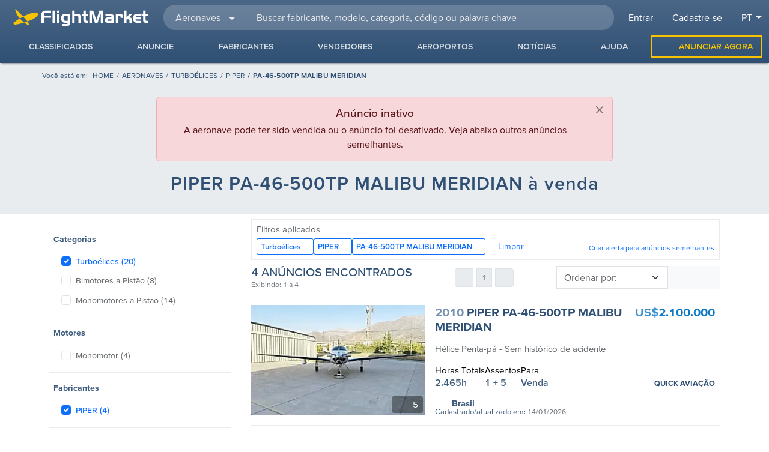

--- FILE ---
content_type: text/html
request_url: https://www.flightmarket.com.br/pt/aeronaves/turboelices/piper/pa-46-500tp-malibu-meridian/7054
body_size: 891
content:
<!doctype html><html lang="pt-BR"><head><meta charset="utf-8"><meta name="viewport" content="width=device-width,initial-scale=1,shrink-to-fit=no"><meta http-equiv="X-UA-Compatible" content="IE=edge"><title>FlightMarket</title><meta name="description" content="Anuncie ou encontre aviões à venda, helicópteros à venda, peças para aeronaves, serviços aeronáuticos, hangares e imóveis no maior marketplace da aviação executiva."><link rel="icon" href="/favicon.ico"><link rel="preconnect" href="https://img.flightmarket.com.br"><link rel="preload" href="https://d24fm55nkel7i2.cloudfront.net/assets/fonts/proxima-vara-webfont-ptbr-subset.woff2" as="font" type="font/woff2" crossorigin><link rel="preconnect" href="https://api.flightmarket.com.br"><link rel="preconnect" href="https://www.googletagmanager.com"><link rel="preconnect" href="https://www.google-analytics.com"><script>(function(w,d,s,l,i){w[l]=w[l]||[];w[l].push({'gtm.start':
      new Date().getTime(),event:'gtm.js'});var f=d.getElementsByTagName(s)[0],
      j=d.createElement(s),dl=l!='dataLayer'?'&l='+l:'';j.async=true;j.src=
      'https://www.googletagmanager.com/gtm.js?id='+i+dl;f.parentNode.insertBefore(j,f);
      })(window,document,'script','dataLayer','GTM-5ZT7G9');</script><meta name="app-revision" content="1.1.30"><script defer="defer" src="/js/js/runtime.f39e0a85.js?rev=1.1.30"></script><script defer="defer" src="/js/bugsnag-chunk.3f794859.js?rev=1.1.30"></script><script defer="defer" src="/js/header-chunk.38cab2a6.js?rev=1.1.30"></script><script defer="defer" src="/js/chunk-vendors.1ae979d2.js?rev=1.1.30"></script><script defer="defer" src="/js/app.5d1a84bc.js?rev=1.1.30"></script><link href="/css/fontawesome-chunk.81cc7fe4.css?rev=1.1.30" rel="stylesheet"><link href="/css/bootstrap-chunk.9cb4513a.css?rev=1.1.30" rel="stylesheet"></head><body><noscript><iframe src="https://www.googletagmanager.com/ns.html?id=GTM-5ZT7G9" height="0" width="0" style="display:none;visibility:hidden"></iframe></noscript><noscript><strong>We're sorry but flightmarket doesn't work properly without JavaScript enabled. Please enable it to continue.</strong></noscript><div class="wrap" id="wrap"><div id="app"></div></div></body></html>

--- FILE ---
content_type: text/css
request_url: https://www.flightmarket.com.br/css/page-listing.e00ecfb5.css
body_size: 1006
content:
.page-anuncio .title-1{font-weight:700;color:#7892af;letter-spacing:normal;margin-bottom:2rem}.page-anuncio .title-1 strong{color:#2f5074;font-weight:700}.page-anuncio .widget-details .price{font-size:29px;text-transform:none}.page-anuncio .widget-details .contact-seller .button-group .btn{position:relative}.page-anuncio .widget-details .contact-seller .button-group .btn .icon{font-size:1.375rem;position:absolute;left:0;top:50%;padding:0 10px;transform:translateY(-50%)}.page-anuncio .col-details .box-gallery .img-div{flex:1}.page-anuncio .col-details .box-gallery .image{cursor:pointer;outline:1px solid #ececec;overflow:hidden}.page-anuncio .col-details .widget-details .seller-logo-sm{max-height:60px;max-width:200px}.page-anuncio .col-details .widget-details .sticky{top:26px;z-index:1020}.page-anuncio .col-details .box-collapse .fa-minus{opacity:0;visibility:hidden}.page-anuncio .col-details .box-collapse a[aria-expanded=true] .fa-minus{opacity:1;visibility:visible}.page-anuncio .col-details .box-collapse a[aria-expanded=true] .fa-plus{opacity:0;visibility:hidden}.page-anuncio .col-details .box-collapse .collapse-icons{color:#2f5074;position:relative;display:flex;align-items:center;justify-content:center}.page-anuncio .col-details .box-collapse .collapse-icons i{position:absolute;right:0;transition:opacity .2s}.page-anuncio .col-details .box-collapse .card-body{white-space:pre-line}.page-anuncio .col-details .table-details a{color:var(--bs-link-color)!important}.page-anuncio .col-details .table-details i{color:#3c6;margin-right:10px;display:inline-block}.page-anuncio .col-details .table-details li{font-size:.9rem;padding:6px 0;display:inline-table;width:100%;border-bottom:1px solid #ebebeb;border-top:none}.page-anuncio .col-details .table-details li a{padding:0}.page-anuncio .col-details .table-details li span{text-transform:uppercase;color:#63676b}.page-anuncio .col-details .table-details li .info{font-weight:700;position:relative;float:left;width:50%;min-height:1px;padding-left:10px}.page-anuncio .col-details .table-details li .valor{font-weight:500;position:relative;float:left;width:50%;min-height:1px;text-transform:none}.page-anuncio .col-details .table-details .extra .valor{width:100%}.page-anuncio.services .col-widget{max-width:100%}.page-anuncio.services .main-row{min-height:100vh}.page-anuncio.services .contact-seller .box-seller{display:flex;align-items:flex-start;justify-content:space-between}.page-anuncio.services .contact-seller .box-seller .avatar-seller{position:static!important;transform:none!important}.page-anuncio.services .contact-seller .box-seller .avatar-seller .btn{padding:0}.page-anuncio.services .contact-seller .service-none{display:none!important}.page-anuncio.services .list-services{list-style:none;margin-top:0}.page-anuncio.services .list-services li:not(.list-sub):before{font-family:Font Awesome\ 7 Pro;font-weight:900;content:"";color:#3d5b7d;margin-right:8px;font-size:1rem}.page-anuncio.services .list-services .list-cat{font-weight:400;margin-top:5px}.page-anuncio.services .list-services .list-sub{padding-left:8px;font-size:.875rem}.page-anuncio.services .list-services .list-sub:before{font-family:Font Awesome\ 7 Pro;font-weight:400;content:"";color:#3d5b7d;margin-right:8px;font-size:.875rem}.page-anuncio.services .scroll-list{max-height:238px}.page-anuncio.services .thumb-logo{height:80px}.page-anuncio.services .icon.loading-element-animation{background-image:none}@media(min-width:1500px){.page-anuncio .col-details ul.table-details{-moz-column-count:2;column-count:2;-moz-column-gap:0;column-gap:0}}@media(min-width:576px){.page-anuncio .contact-seller .box-seller .avatar-seller{position:absolute;top:100%;left:100%;transform:translate(-100%,-65%)}}@media(max-width:767px){.page-anuncio .title-1{font-size:20px;margin-bottom:1rem}.page-anuncio .contact-seller .form-add-favorite{display:inline-flex}.page-anuncio .col-widget{max-width:100%}}

--- FILE ---
content_type: text/css
request_url: https://www.flightmarket.com.br/css/featured-ads-scss.ea4f3f1c.css
body_size: 619
content:
.locale-en .featured-ad.services-alt:after{content:"Sponsored"}.locale-en .featured-ad:not(.services-alt):after{content:"Featured"}.listing-item:hover .featured-ad:after,.listing-item:hover .featured-ad:before{transform:scale(.98)}.listing-item:hover .featured-ad:not(.services-alt):after{top:-1px;left:-3px;padding-left:5px}.featured-ad{position:relative}.featured-ad .thumb{border-bottom:4px solid #ffca00}.featured-ad:after,.featured-ad:before{position:absolute;left:0;display:flex;justify-content:center;align-items:center;height:20px;color:#3d5b7d}.featured-ad:before{content:"";font-family:Font Awesome\ 7 Pro;font-size:13px;font-weight:900;padding:0 9px;z-index:2}.featured-ad:after{content:"Patrocinado";top:0;width:80%;text-transform:uppercase;font-weight:800;font-size:10px;letter-spacing:.15em;z-index:1;clip-path:polygon(0 0,100% 0,75% 100%,0 100%);background:rgba(255,202,0,.871)}.featured-ad.ads .thumb{border-bottom:none}.featured-ad.ads:before{font-weight:300;top:0;left:0;font-size:22px;color:#fefefe;width:36px;height:36px;display:flex;justify-content:center;align-items:center}.featured-ad.ads:after{content:"";background:linear-gradient(rgba(0,0,0,.4),rgba(0,0,0,.4));height:36px;width:36px;left:0;right:0}.featured-ad.parts:before{content:""}.featured-ad.hangars:before{content:"";font-size:19px}.featured-ad.services:before{content:""}.featured-ad.services-alt:before{display:none}.featured-ad.services-alt:after{color:#664d03;background:rgba(255,202,0,.871);font-size:.59rem;top:-12px;width:85px;font-weight:600;height:14px;justify-content:left;padding-left:4px;letter-spacing:.1em;clip-path:none;border-radius:0 7px 7px 0}@media(max-width:767px){.featured-ad:after,.featured-ad:before{height:16px}.featured-ad:before{font-size:11px}.featured-ad:after{clip-path:polygon(0 0,100% 0,75% 100%,0 100%);font-size:9px;letter-spacing:1px;font-weight:700}}@media(max-width:575px){.item-carousel .listing-item .featured-ad .thumb{border-bottom:2px solid #ffca00}.item-carousel .listing-item .featured-ad.services-alt:after{top:0;left:0;content:"";font-family:Font Awesome\ 7 Pro;font-size:16px;font-weight:900;padding:0 3px;width:26px;height:20px}}

--- FILE ---
content_type: text/css
request_url: https://www.flightmarket.com.br/css/button-favorites.438854da.css
body_size: 41
content:
.form-add-favorite .bounce-enter-active[data-v-0ac853b3]{animation:bounce-in-0ac853b3 .2s}.form-add-favorite .bounce-leave-active[data-v-0ac853b3]{animation:bounce-in-0ac853b3 .2s reverse}@keyframes bounce-in-0ac853b3{0%{transform:scale(.9)}50%{transform:scale(1.1)}to{transform:scale(1)}}.form-add-favorite .change-icon-active:hover .fa-trash-can[data-v-0ac853b3]{font-weight:600}

--- FILE ---
content_type: text/css
request_url: https://www.flightmarket.com.br/css/noUiSlider-chunk.a8274145.css
body_size: -84
content:
[data-v-5560d6e4] .noUi-base .noUi-tooltip{font:700 12px/12px Arial}

--- FILE ---
content_type: text/javascript
request_url: https://www.flightmarket.com.br/js/button-favorites.484f7eb8.js
body_size: 2056
content:
(self["webpackChunkflightmarket"]=self["webpackChunkflightmarket"]||[]).push([[6643],{4708:function(e,t,o){"use strict";o.r(t),o.d(t,{default:function(){return d}});var i=function(){var e=this,t=e._self._c;return t("form",{staticClass:"form-add-favorite",attrs:{id:"form-"+e.element_id,novalidate:"true",autocomplete:"off"}},[t("button",{ref:"btnElement",staticClass:"btn btn-favoritar bg-transparent border-0 shadow-none",class:{btnClass:e.disabledState,"change-icon-active":e.changeIcon},attrs:{id:e.element_id,type:"button","data-bs-toggle":"popover","data-bs-trigger":"click","data-bs-placement":"top","data-bs-html":"true","data-bs-custom-class":"shadow","data-bs-title":e.$t("user_not_logged"),title:[e.changeIcon?e.$t("favorites_remove"):e.$t("favorites_add")],disabled:e.disabledState},on:{click:function(t){return e.changeStatus()}}},[e.changeIcon?[t("transition",{attrs:{name:"bounce",mode:"out-in"}},[e.is_favorite?t("i",{key:"favtrue2",staticClass:"fa-regular fa-trash-can text-fm-primary fs-6"}):t("i",{key:"favfalse2",staticClass:"fa-regular fa-trash-can text-fm-primary fs-6"})])]:e._e(),e.changeIcon?e._e():[t("transition",{attrs:{name:"bounce",mode:"out-in"}},[e.is_favorite?t("i",{key:"favtrue",staticClass:"fa-solid fa-heart fa-fw text-danger",class:e.iconClass}):t("i",{key:"favfalse",staticClass:"fa-fw text-danger",class:[e.iconClass?e.iconClass:"",e.disabledState?"fa-kit fa-regular-heart-slash":"fa-regular fa-heart"]})])],t("span",{directives:[{name:"show",rawName:"v-show",value:e.showTitle,expression:"showTitle"}],staticClass:"container-fluid text-fm-primary"},[e._v(e._s(e.$t("eventos.favoritar")))])],2),e.disabledState?t("div",{staticClass:"offcanvas-backdrop fade show bg-transparent",attrs:{name:"backdrop-favorito-popover"},on:{click:function(t){return e.onHidePopover()}}}):e._e()])},s=[];o(7829);let a={headers:{"Content-Type":"multipart/form-data"}};var r={name:"ButtonFavorite",props:{idAnuncio:{type:[Number,String],required:!0},idTipo:{type:[Number,String],required:!0},flagIsFavorite:{type:Boolean,default:!1},iconClass:{type:String,default:""},showTitle:{type:Boolean,default:!1},changeIcon:{type:Boolean,default:!1},btnClass:{type:String,default:""},nameFav:{type:String,required:!0}},data(){return{is_favorite:!1,disabledState:!1,popoverEl:"",popoverElement:null,popoverShownHandler:null,popoverLoginHandler:null,popoverRegisterHandler:null,popoverCloseHandler:null}},computed:{element_id(){return"btn-favorite-listing-"+this.nameFav+"-"+this.idAnuncio+"-"+this.idAnuncio}},watch:{flagIsFavorite:function(e){this.is_favorite=e}},mounted(){this.flagIsFavorite&&(this.is_favorite=!0)},beforeDestroy(){this.popoverElement&&this.popoverShownHandler&&this.popoverElement.removeEventListener("shown.bs.popover",this.popoverShownHandler);const e=this.idTipo+"-"+this.idAnuncio,t=document.getElementById(`popover-link-login-${e}`);t&&this.popoverLoginHandler&&t.removeEventListener("click",this.popoverLoginHandler);const o=document.getElementById(`popover-link-register-${e}`);o&&this.popoverRegisterHandler&&o.removeEventListener("click",this.popoverRegisterHandler);const i=document.getElementById(`popover-button-close-${e}`);i&&this.popoverCloseHandler&&i.removeEventListener("click",this.popoverCloseHandler),this.popoverEl&&this.popoverEl.dispose()},methods:{changeStatus(){if(this.$store.userLogged){console.log("Listing is favorite:",this.is_favorite),this.is_favorite=1!=this.is_favorite;const e=new FormData;e.append("id_tipo",this.idTipo),e.append("id_anuncio",this.idAnuncio),e.append("_method","put"),this.submitToApi(e)}else console.warn("Update favorite: user not logged"),this.is_favorite=!1,this.getPopover()},submitToApi(e){this.$http.post("favoritos/controle",e,a).then((e=>{1==e.data.status?console.log("Changed favorite status:",this.idAnuncio," |",this.idTipo):console.error("Erro @ Submit Favorite:",e.data.message)})).catch((e=>{console.error("(ERROR) API Error Submit Favorite",e)}))},getPopover(){o.e(7331).then(o.bind(o,6482)).then((()=>{Promise.all([o.e(5326),o.e(8681),o.e(4076),o.e(7974)]).then(o.t.bind(o,2091,23)).then((e=>{if(this.popoverEl)this.popoverEl.show();else{const t=this.$refs.btnElement;if(!t)return;this.popoverEl=new e.default(t);const o=this.idTipo+"-"+this.idAnuncio,i="pt"==this.$i18n.locale?'Faça <a id="popover-link-login-'+o+'" class="link" role="button" >login</a> ou <a id="popover-link-register-'+o+'" class="link" role="button" >cadastre-se</a> para favoritar este anúncio':'<a id="popover-link-login-'+o+'" class="link" role="button" >Login</a> or <a id="popover-link-register-'+o+'" class="link" role="button" >register</a> to favorite this listing';this.popoverEl.setContent({".popover-header":'<div class="hstack">'+this.$t("user_not_logged")+'</span> <a id="popover-button-close-'+o+'" role="button" aria-label="Close" class="btn-close ms-auto fs-8"></a></div>',".popover-body":i}),this.popoverShownHandler=()=>{const e=document.getElementById(`popover-link-login-${o}`),t=document.getElementById(`popover-link-register-${o}`),i=document.getElementById(`popover-button-close-${o}`);e&&(this.popoverLoginHandler=()=>this.onClickPopoverLink("login"),e.addEventListener("click",this.popoverLoginHandler)),t&&(this.popoverRegisterHandler=()=>this.onClickPopoverLink("register"),t.addEventListener("click",this.popoverRegisterHandler)),i&&(this.popoverCloseHandler=()=>{this.popoverEl.hide(),this.disabledState=!1},i.addEventListener("click",this.popoverCloseHandler)),this.disabledState=!0},t.addEventListener("shown.bs.popover",this.popoverShownHandler),this.popoverElement=t,this.popoverEl.show()}}))}))},onClickPopoverLink(e){switch(console.log("Popover redirect to:",e),e){case"login":this.$router.push({name:"usuario-login",params:{setTabIndex:0,previousUrl:this.$route.path}});break;case"register":this.$router.push({name:"usuario-login",params:{setTabIndex:1,previousUrl:this.$route.path}});break}},onShowPopover(){this.disabledState=!0},onHidePopover(){this.disabledState=!1,this.popoverEl.hide()}}},n=r,l=o(1656),p=(0,l.A)(n,i,s,!1,null,"0ac853b3",null),d=p.exports},7829:function(){}}]);

--- FILE ---
content_type: text/javascript
request_url: https://www.flightmarket.com.br/js/js/runtime.f39e0a85.js?rev=1.1.30
body_size: 6598
content:
(function(){"use strict";var e={},a={};function t(r){var s=a[r];if(void 0!==s)return s.exports;var o=a[r]={exports:{}};return e[r].call(o.exports,o,o.exports,t),o.exports}t.m=e,function(){var e=[];t.O=function(a,r,s,o){if(!r){var n=1/0;for(f=0;f<e.length;f++){r=e[f][0],s=e[f][1],o=e[f][2];for(var c=!0,i=0;i<r.length;i++)(!1&o||n>=o)&&Object.keys(t.O).every((function(e){return t.O[e](r[i])}))?r.splice(i--,1):(c=!1,o<n&&(n=o));if(c){e.splice(f--,1);var d=s();void 0!==d&&(a=d)}}return a}o=o||0;for(var f=e.length;f>0&&e[f-1][2]>o;f--)e[f]=e[f-1];e[f]=[r,s,o]}}(),function(){t.F={},t.E=function(e){Object.keys(t.F).map((function(a){t.F[a](e)}))}}(),function(){t.n=function(e){var a=e&&e.__esModule?function(){return e["default"]}:function(){return e};return t.d(a,{a:a}),a}}(),function(){var e,a=Object.getPrototypeOf?function(e){return Object.getPrototypeOf(e)}:function(e){return e.__proto__};t.t=function(r,s){if(1&s&&(r=this(r)),8&s)return r;if("object"===typeof r&&r){if(4&s&&r.__esModule)return r;if(16&s&&"function"===typeof r.then)return r}var o=Object.create(null);t.r(o);var n={};e=e||[null,a({}),a([]),a(a)];for(var c=2&s&&r;"object"==typeof c&&!~e.indexOf(c);c=a(c))Object.getOwnPropertyNames(c).forEach((function(e){n[e]=function(){return r[e]}}));return n["default"]=function(){return r},t.d(o,n),o}}(),function(){t.d=function(e,a){for(var r in a)t.o(a,r)&&!t.o(e,r)&&Object.defineProperty(e,r,{enumerable:!0,get:a[r]})}}(),function(){t.f={},t.e=function(e){return Promise.all(Object.keys(t.f).reduce((function(a,r){return t.f[r](e,a),a}),[]))}}(),function(){t.u=function(e){return"js/"+({58:"page-register-listing-payment",64:"page-admin",68:"carousel-manufacturers",85:"dashboard-settings",165:"bs-table",194:"bs-modal-js",198:"modal-coupom",248:"page-register-listing-type",275:"lang-en-js",294:"form-subscribe-newsletter",462:"header-user-toolbar",565:"featured-ads-scss",585:"bs-toasts-css",705:"bs-alert-js",810:"form-select-parts-make",954:"country-flag",1051:"google-maps-api-loader",1149:"page-register-services",1163:"dashboard-want-to-buy-alerts",1317:"dashboard-favorites",1385:"page-listing",1405:"page-index-listings",1487:"img-listing",1493:"page-register-scss",1508:"lodash-debounce",1595:"page-news-article",1679:"carousel-news",1682:"page-listing-services",1728:"page-api-commands",1786:"form-select-parts-engine-model",1801:"keyword-search",1835:"page-register-aircraft",2069:"page-register-parts",2147:"country-list-json",2152:"terms-of-use",2187:"form-select-series-aircraft",2279:"page-search",2292:"bs5-carousel-wrapper",2341:"page-dashboard",2494:"admin-manager",2529:"nouislider-css",2619:"modal-send-message",2669:"form-select-model-aircraft",2724:"registration-listing-plans",2809:"bs-tooltip-scss",2872:"form-select-make-aircraft",2911:"feed-favorites",2992:"bs-accordion-scss",3004:"scope-en-scopedMessages-js",3068:"page-airport",3076:"modal-feature-listing",3449:"form-select-icao-service",3581:"sort-search-results",3591:"modal-price-hidden",3647:"page-register-listing-photos",3706:"search-results-item",3786:"modal-upload-img-user",3805:"input-code",3942:"admin-tools",3959:"modal-share-listing",4037:"loading-spinner",4043:"carousel-recently-viewed",4076:"bs-tooltip-js",4135:"admin-business",4193:"dashboard-main",4205:"search-results-filter",4230:"list-item-dashboard",4232:"page-error-404",4295:"input-editable-cell",4371:"bs-pagination",4373:"carousel-featured-non-aircraft",4382:"page-register-real-estate",4385:"vendor-vue-slick-carousel-scss",4540:"feed-messages",4563:"admin-users",4632:"modal-report-error",4666:"dashboard-messages",4697:"fancyapps-fancybox",4726:"input-phone",4822:"bs-list-group-scss",4869:"dashboard-edit-aircraft",4893:"select-city",4899:"carousel-most-searched",4928:"privacy-policy",5081:"dashboard-listings",5094:"page-index-airports",5127:"contact-seller",5224:"carousel-featured",5318:"vbt-list",5326:"popper-chunk",5331:"form-address-br",5481:"form-select-subcategory-service",5491:"form-listbox-make-aircraft",5521:"scope-pt-scopedMessages-js",5525:"carousel-similar-listings",5539:"dashboard-edit-services",5690:"carousel-latest-added",5711:"select-state",5721:"test-page",5734:"default-airports-json",5792:"modal-sort-list",5897:"form-select-category-service",5980:"dashboard-edit-real-estate",6074:"form-select-parts-subcategory",6204:"form-input-ref-code",6260:"dfp-slot",6271:"bs-modal-scss",6440:"the-footer",6609:"vue-bootstrap-autocomplete",6622:"select-country",6643:"button-favorites",6688:"admin-core",6775:"modal-update-email",6787:"noUiSlider-chunk",6995:"btn-scroll-top",7029:"listing-price",7164:"page-support",7239:"form-select-year-aircraft",7282:"page-login",7316:"user-avatar",7322:"form-select-category-aircraft",7331:"bs-popover-scss",7400:"vue-select-css",7432:"page-registration-user",7499:"dashboard-edit-parts",7505:"get-youtube-id-chunk",7526:"form-input-price",7558:"vue-select",7709:"template-tables",7758:"country-flags-scss",7861:"language-selector",7876:"form-select-parts-category",7974:"bs-popover-js",8088:"page-edit-listing",8129:"search-results-filter-slider",8190:"modal-create-alert",8192:"page-index-manufacturers",8463:"modal-add-address",8580:"page-register-listing-start",8581:"page-renew-listing",8585:"page-register-listing-success",8758:"user-logo",8919:"form-input-info",8974:"bs-modal-custom",9067:"listing-news",9108:"search-results-item-airport",9263:"datepicker-wrapper",9270:"vendor-vue-slick-carousel-theme-css",9282:"bs-core",9296:"vendor-vue-slick-carousel",9351:"set-coordinates",9466:"form-input-location",9677:"feed-alerts",9714:"dashboard-edit-user",9743:"homepage",9778:"modal-update-password",9783:"modal-change-listing-status",9822:"registration-listing-payment",9825:"bs-toasts-js",9880:"modal-view-phone",9916:"form-address-nonbr",9939:"page-index-news"}[e]||e)+"."+{58:"f34d8e70",64:"3756cb7d",68:"cf0b377e",85:"74b411f9",165:"5f307647",194:"d0ff1a8a",198:"f6f10248",248:"ebb073fe",275:"a4e4e09f",294:"c8a03b4c",462:"73d98add",565:"6158f942",585:"c1596685",622:"8eee1e44",705:"ccce4bc7",810:"c0282942",954:"1b40c08a",1051:"6fd92826",1149:"7ad74b87",1163:"231eded7",1317:"7e1c6f6d",1385:"59567fe3",1405:"87592883",1450:"c2c44d6f",1487:"a52a832b",1493:"dab15495",1508:"1cf040c3",1595:"c0f42cd6",1624:"b354d8bc",1679:"e3cb5341",1682:"a79dc871",1728:"e2005bec",1786:"420b1265",1801:"0ad1e340",1835:"35e818c6",2069:"488aab7e",2147:"e2bbe796",2152:"40519d5a",2187:"5f29beaa",2279:"47e11759",2292:"d7320ef3",2341:"c74c968d",2494:"a25e8fdc",2529:"4e2f1056",2619:"d28324c2",2669:"bf2acff2",2724:"72110112",2809:"778508d4",2872:"ef875ae7",2899:"ad39b6a2",2911:"d40db4aa",2992:"1dcef915",3004:"96f1e134",3067:"e2d2dde5",3068:"b6537885",3076:"09b6f70d",3295:"6121fc1b",3449:"d531234b",3581:"a9473eef",3591:"161fa504",3647:"2a275798",3706:"ee564584",3786:"80139efe",3805:"ac17b8ea",3942:"f9ac3aab",3959:"0afdf4c3",4037:"9c42c773",4043:"d3f8e224",4076:"c1c4135f",4135:"17a73581",4193:"7f9fded0",4205:"bf46309c",4230:"bf4e38d6",4232:"1488f311",4295:"f732fa1f",4371:"17878afe",4373:"3ba08930",4382:"27523e02",4385:"804ea123",4540:"d2c76d18",4563:"bb3e2209",4632:"b7166c7b",4666:"387d1d6f",4697:"6bdd0641",4726:"ed2f515b",4822:"fdecd4bf",4869:"62892216",4893:"6ace94ce",4899:"06accf4b",4928:"200949af",5081:"0be0686b",5094:"a581159b",5127:"43445c8c",5224:"5594bfc3",5318:"b1dd6150",5326:"9001ab51",5331:"0aa5c38d",5481:"1ae7b435",5491:"9b1f4823",5521:"0ac6a6c5",5525:"2ef75702",5539:"e5b9ad35",5551:"d805f184",5676:"7ae9e103",5690:"0e925273",5711:"0e95ea2a",5721:"a3f205e7",5727:"13cd8d68",5734:"25c94c1b",5792:"5b2ec5b6",5897:"e0b5275d",5980:"c76ab5ae",6074:"319bd9fc",6204:"2f1354ab",6260:"b3759efe",6271:"7387a227",6440:"ac18ad90",6609:"2f4e2bda",6622:"504e6911",6643:"484f7eb8",6688:"1628634d",6775:"79e71f53",6787:"7064b476",6995:"b45f7856",7029:"f722298c",7164:"d4553512",7225:"ba23a23d",7239:"f4b5c1a8",7282:"26308c47",7316:"a44009a3",7322:"c987a796",7331:"71adcf29",7400:"7ada317c",7432:"a4d06946",7499:"6722dfa6",7505:"43c8edb4",7526:"b87de864",7558:"a1f24804",7619:"71a66864",7709:"d11aedf4",7758:"276f9839",7861:"17d91748",7876:"fe29dd71",7974:"c85ee124",8088:"2203439a",8129:"35ee155f",8190:"6d0a7426",8192:"ed8f2e85",8463:"d4350a86",8580:"edc17931",8581:"cf19949b",8585:"10ae154d",8681:"d564c5ee",8758:"946934cb",8919:"25fe6b31",8974:"122dfba0",9067:"ccb9714b",9108:"01cfa2bd",9263:"7693635d",9270:"ad96fd65",9282:"5deac1c0",9296:"5aa697ad",9351:"8856fefa",9466:"6284a554",9677:"04d9a477",9714:"b4c28e6f",9743:"e837a959",9778:"764e3431",9783:"ea893f46",9822:"9fadea35",9825:"630ee96f",9880:"73f805d5",9916:"48c29f68",9939:"4085901c",9983:"11f3e839"}[e]+".js"}}(),function(){t.miniCssF=function(e){return"css/"+{64:"page-admin",165:"bs-table",248:"page-register-listing-type",565:"featured-ads-scss",585:"bs-toasts-css",1051:"google-maps-api-loader",1149:"page-register-services",1163:"dashboard-want-to-buy-alerts",1317:"dashboard-favorites",1385:"page-listing",1405:"page-index-listings",1493:"page-register-scss",1595:"page-news-article",1682:"page-listing-services",2187:"form-select-series-aircraft",2279:"page-search",2292:"bs5-carousel-wrapper",2341:"page-dashboard",2529:"nouislider-css",2619:"modal-send-message",2669:"form-select-model-aircraft",2724:"registration-listing-plans",2809:"bs-tooltip-scss",2872:"form-select-make-aircraft",2911:"feed-favorites",2992:"bs-accordion-scss",3068:"page-airport",3076:"modal-feature-listing",3647:"page-register-listing-photos",3786:"modal-upload-img-user",3805:"input-code",4037:"loading-spinner",4193:"dashboard-main",4232:"page-error-404",4371:"bs-pagination",4385:"vendor-vue-slick-carousel-scss",4540:"feed-messages",4563:"admin-users",4666:"dashboard-messages",4697:"fancyapps-fancybox",4726:"input-phone",4822:"bs-list-group-scss",4899:"carousel-most-searched",5081:"dashboard-listings",5094:"page-index-airports",5318:"vbt-list",5491:"form-listbox-make-aircraft",6271:"bs-modal-scss",6440:"the-footer",6622:"select-country",6643:"button-favorites",6775:"modal-update-email",6787:"noUiSlider-chunk",7164:"page-support",7239:"form-select-year-aircraft",7282:"page-login",7331:"bs-popover-scss",7400:"vue-select-css",7432:"page-registration-user",7499:"dashboard-edit-parts",7709:"template-tables",7758:"country-flags-scss",8088:"page-edit-listing",8585:"page-register-listing-success",8919:"form-input-info",9263:"datepicker-wrapper",9270:"vendor-vue-slick-carousel-theme-css",9466:"form-input-location",9677:"feed-alerts",9714:"dashboard-edit-user",9743:"homepage",9778:"modal-update-password",9939:"page-index-news"}[e]+"."+{64:"27e199cd",165:"26a80102",248:"a5d7511d",565:"ea4f3f1c",585:"fbc14303",1051:"1a4b2430",1149:"30667776",1163:"f8b5b19c",1317:"bb51b217",1385:"e00ecfb5",1405:"4b7c1b48",1493:"4c7a10cd",1595:"03637a64",1682:"8ea3aad9",2187:"1e4df574",2279:"ce936776",2292:"f352fcc5",2341:"c21e42e8",2529:"326b3aee",2619:"ff4423c3",2669:"909da210",2724:"dbd02a94",2809:"f4078a55",2872:"c5d22274",2911:"2f5ce410",2992:"30bc1c06",3068:"a33962ff",3076:"de7df734",3647:"f5d33fa0",3786:"385e92f4",3805:"4c0a7f5e",4037:"4eb28ea0",4193:"deb8c4c9",4232:"7e77af4d",4371:"2e214397",4385:"21afbd3d",4540:"d884d4ae",4563:"1c95d6a6",4666:"61d6cade",4697:"6368aa3a",4726:"1c95d6a6",4822:"1b2bb7e6",4899:"e23d8a15",5081:"8818cf56",5094:"4b7c1b48",5318:"4d230e29",5491:"a3f1b344",6271:"1b8c8995",6440:"22012e21",6622:"5faea7c7",6643:"438854da",6775:"6c728fd4",6787:"a8274145",7164:"2262e581",7239:"76bab863",7282:"9a960d37",7331:"a6257d45",7400:"c7411aee",7432:"d8e84b8e",7499:"7570cf72",7709:"27edcfb0",7758:"6372ba94",8088:"8ff12c0b",8585:"98f6ae7a",8919:"2fc0cb68",9263:"985d0643",9270:"48026478",9466:"f84929b8",9677:"898abdee",9714:"1c95d6a6",9743:"17dc95ce",9778:"a444dfdc",9939:"03637a64"}[e]+".css"}}(),function(){t.g=function(){if("object"===typeof globalThis)return globalThis;try{return this||new Function("return this")()}catch(e){if("object"===typeof window)return window}}()}(),function(){t.o=function(e,a){return Object.prototype.hasOwnProperty.call(e,a)}}(),function(){var e={},a="flightmarket:";t.l=function(r,s,o,n){if(e[r])e[r].push(s);else{var c,i;if(void 0!==o)for(var d=document.getElementsByTagName("script"),f=0;f<d.length;f++){var l=d[f];if(l.getAttribute("src")==r||l.getAttribute("data-webpack")==a+o){c=l;break}}c||(i=!0,c=document.createElement("script"),c.charset="utf-8",c.timeout=120,t.nc&&c.setAttribute("nonce",t.nc),c.setAttribute("data-webpack",a+o),c.src=r),e[r]=[s];var u=function(a,t){c.onerror=c.onload=null,clearTimeout(p);var s=e[r];if(delete e[r],c.parentNode&&c.parentNode.removeChild(c),s&&s.forEach((function(e){return e(t)})),a)return a(t)},p=setTimeout(u.bind(null,void 0,{type:"timeout",target:c}),12e4);c.onerror=u.bind(null,c.onerror),c.onload=u.bind(null,c.onload),i&&document.head.appendChild(c)}}}(),function(){t.r=function(e){"undefined"!==typeof Symbol&&Symbol.toStringTag&&Object.defineProperty(e,Symbol.toStringTag,{value:"Module"}),Object.defineProperty(e,"__esModule",{value:!0})}}(),function(){t.p="/"}(),function(){if("undefined"!==typeof t){var e=t.u,a=t.e,r={},s={},o=function(){return 300};t.u=function(a){var t=e(a);return t+(r.hasOwnProperty(a)?"?"+r[a]:"")},t.e=function(n){var c=a(n);return c.catch((function(a){var c=s.hasOwnProperty(n)?s[n]:5;if(c<1){var i=e(n);a.message="Loading chunk "+n+" failed after 5 retries.\n("+i+")",a.request=i;const t=Date.now()-sessionStorage.getItem("last_page_reload");throw t>3e4&&(sessionStorage.setItem("last_page_reload",Date.now()),window.setTimeout((()=>{window.location.reload()}),500)),a}return new Promise((function(e){var a=5-c+1;setTimeout((function(){var a=function(){return Date.now()}();r[n]=a,s[n]=c-1,e(t.e(n))}),o(a))}))}))}}}(),function(){if("undefined"!==typeof document){var e=function(e,a,t,r,s){var o=document.createElement("link");o.rel="stylesheet",o.type="text/css";var n=function(t){if(o.onerror=o.onload=null,"load"===t.type)r();else{var n=t&&t.type,c=t&&t.target&&t.target.href||a,i=new Error("Loading CSS chunk "+e+" failed.\n("+n+": "+c+")");i.name="ChunkLoadError",i.code="CSS_CHUNK_LOAD_FAILED",i.type=n,i.request=c,o.parentNode&&o.parentNode.removeChild(o),s(i)}};return o.onerror=o.onload=n,o.href=a,t?t.parentNode.insertBefore(o,t.nextSibling):document.head.appendChild(o),o},a=function(e,a){for(var t=document.getElementsByTagName("link"),r=0;r<t.length;r++){var s=t[r],o=s.getAttribute("data-href")||s.getAttribute("href");if("stylesheet"===s.rel&&(o===e||o===a))return s}var n=document.getElementsByTagName("style");for(r=0;r<n.length;r++){s=n[r],o=s.getAttribute("data-href");if(o===e||o===a)return s}},r=function(r){return new Promise((function(s,o){var n=t.miniCssF(r),c=t.p+n;if(a(n,c))return s();e(r,c,null,s,o)}))},s={9891:0};t.f.miniCss=function(e,a){var t={64:1,165:1,248:1,565:1,585:1,1051:1,1149:1,1163:1,1317:1,1385:1,1405:1,1493:1,1595:1,1682:1,2187:1,2279:1,2292:1,2341:1,2529:1,2619:1,2669:1,2724:1,2809:1,2872:1,2911:1,2992:1,3068:1,3076:1,3647:1,3786:1,3805:1,4037:1,4193:1,4232:1,4371:1,4385:1,4540:1,4563:1,4666:1,4697:1,4726:1,4822:1,4899:1,5081:1,5094:1,5318:1,5491:1,6271:1,6440:1,6622:1,6643:1,6775:1,6787:1,7164:1,7239:1,7282:1,7331:1,7400:1,7432:1,7499:1,7709:1,7758:1,8088:1,8585:1,8919:1,9263:1,9270:1,9466:1,9677:1,9714:1,9743:1,9778:1,9939:1};s[e]?a.push(s[e]):0!==s[e]&&t[e]&&a.push(s[e]=r(e).then((function(){s[e]=0}),(function(a){throw delete s[e],a})))}}}(),function(){var e={9891:0,2945:0,6563:0};t.f.j=function(a,r){var s=t.o(e,a)?e[a]:void 0;if(0!==s)if(s)r.push(s[2]);else if(/^(1051|2724|2945|4726|6563|9891)$/.test(a))e[a]=0;else{var o=new Promise((function(t,r){s=e[a]=[t,r]}));r.push(s[2]=o);var n=t.p+t.u(a),c=new Error,i=function(r){if(t.o(e,a)&&(s=e[a],0!==s&&(e[a]=void 0),s)){var o=r&&("load"===r.type?"missing":r.type),n=r&&r.target&&r.target.src;c.message="Loading chunk "+a+" failed.\n("+o+": "+n+")",c.name="ChunkLoadError",c.type=o,c.request=n,s[1](c)}};t.l(n,i,"chunk-"+a,a)}},t.F.j=function(a){if((!t.o(e,a)||void 0===e[a])&&!/^(1051|2724|2945|4726|6563|9891)$/.test(a)){e[a]=null;var r=document.createElement("link");t.nc&&r.setAttribute("nonce",t.nc),r.rel="prefetch",r.as="script",r.href=t.p+t.u(a),document.head.appendChild(r)}},t.O.j=function(a){return 0===e[a]};var a=function(a,r){var s,o,n=r[0],c=r[1],i=r[2],d=0;if(n.some((function(a){return 0!==e[a]}))){for(s in c)t.o(c,s)&&(t.m[s]=c[s]);if(i)var f=i(t)}for(a&&a(r);d<n.length;d++)o=n[d],t.o(e,o)&&e[o]&&e[o][0](),e[o]=0;return t.O(f)},r=self["webpackChunkflightmarket"]=self["webpackChunkflightmarket"]||[];r.forEach(a.bind(null,0)),r.push=a.bind(null,r.push.bind(r))}(),function(){var e={248:[622,8758],462:[622,8758],1317:[622,1487,8758],1385:[622,1487],1682:[622,1487],2279:[622,9108,5551,3706],2911:[622,1487,8758],3068:[622,1487,8758],3647:[622,1487],3706:[622,1487,8758],4043:[622,1487,8758],4135:[622,1487],4230:[622,1487,8758],4373:[622,1487],4540:[622,1487,8758],4666:[622,1487,8758],5224:[622,1487,8758],5525:[622,1487],5690:[622,1487],6688:[622,1487],8088:[622,1487],8585:[622,1487,8758],9677:[622,1487,8758]};t.f.prefetch=function(a,r){Promise.all(r).then((function(){var r=e[a];Array.isArray(r)&&r.map(t.E)}))}}()})();

--- FILE ---
content_type: text/javascript
request_url: https://www.flightmarket.com.br/js/the-footer.ac18ad90.js
body_size: 1428
content:
(self["webpackChunkflightmarket"]=self["webpackChunkflightmarket"]||[]).push([[6440],{6692:function(t,a,s){"use strict";s.r(a),s.d(a,{default:function(){return p}});var e=function(){var t=this,a=t._self._c;return a("div",{staticClass:"footer container-fluid text-start pt-3"},[a("div",{staticClass:"container"},[a("div",{staticClass:"row row-gap-3 justify-content-between mb-4"},[a("div",{staticClass:"col-12 col-md-5 col-xl-3"},[a("div",{staticClass:"text-start mb-3"},[a("LogoFlightMarket")],1),a("p",{staticClass:"text-start"},[t._v(" "+t._s(t.$t("descricao.footer"))+" ")])]),a("div",{staticClass:"sitemap col-12 col-md-7 col-xl-9 row row-cols-2 row-cols-xl-4 row-gap-3 justify-content-end"},[a("div",{staticClass:"col"},[a("h2",{staticClass:"title"},[t._v(t._s(t.$t("geral.classificados")))]),a("ul",{staticClass:"no-list list-menu"},t._l(t.arrClassificados,(function(s,e){return a("li",{key:"link-listings-"+e,staticClass:"py-1 py-md-0"},[a("router-link",{attrs:{to:s.to,title:s.title}},[t._v(" "+t._s(s.title)+" ")])],1)})),0)]),a("div",{staticClass:"col"},[a("h2",{staticClass:"title"},[t._v(t._s(t.$t("geral.mapa_do_site")))]),a("ul",{staticClass:"no-list list-menu"},t._l(t.arrSiteMap,(function(s,e){return a("li",{key:"link-map-"+e,staticClass:"py-1 py-md-0"},[a("router-link",{attrs:{to:s.to,title:s.title}},[t._v(" "+t._s(s.title)+" ")])],1)})),0)]),a("div",{staticClass:"col-12 col-md"},[a("h2",{staticClass:"title"},[t._v(t._s(t.$t("geral.suporte")))]),a("ul",{staticClass:"no-list list-menu"},t._l(t.arrSuporte,(function(s,e){return a("li",{key:"link-support-"+e,staticClass:"py-1 py-md-0"},[a("router-link",{attrs:{to:s.to,title:s.title}},[t._v(" "+t._s(s.title)+" ")])],1)})),0)]),a("div",{staticClass:"col-12 col-md"},[a("h2",{staticClass:"title border-0 mb-2"},[t._v("Newsletter")]),a("FormNewsletter",{staticClass:"vstack gap-2 w-100",attrs:{type:"footer"}})],1)])]),a("div",{staticClass:"row"},[a("div",{staticClass:"col-12"},[a("div",{staticClass:"box-social mb-4"},[a("h2",{staticClass:"title h6 py-2"},[t._v(t._s(t.$t("main_menu.siga_redes_sociais")))]),t._m(0)]),a("p",{staticClass:"text-center mb-4"},[t._v(" Copyright "+t._s(t.currentYear)+" FlightMarket Ⓡ ")])])])])])},i=[function(){var t=this,a=t._self._c;return a("ul",{staticClass:"no-list list-social hstack gap-2"},[a("li",[a("a",{attrs:{href:"https://www.facebook.com/flightmarket",target:"_blank","aria-label":"Facebook"}},[a("i",{staticClass:"fa-brands fa-facebook-f"})])]),a("li",[a("a",{attrs:{href:"https://www.instagram.com/flightmarket",target:"_blank","aria-label":"Instagram"}},[a("i",{staticClass:"fa-brands fa-instagram"})])]),a("li",[a("a",{attrs:{href:"https://www.twitter.com/flightmarket",target:"_blank","aria-label":"Twitter"}},[a("i",{staticClass:"fa-brands fa-twitter"})])]),a("li",[a("a",{attrs:{href:"https://www.youtube.com/@flightmarket2023",target:"_blank","aria-label":"Youtube"}},[a("i",{staticClass:"fa-brands fa-youtube"})])])])}],r=(s(4167),s(6001));const o=()=>s.e(294).then(s.bind(s,5752));var n={name:"TheFooter",components:{LogoFlightMarket:r.A,FormNewsletter:o},data(){return{currentYear:null}},computed:{arrClassificados(){let t=[{to:{name:"anunciar-inicio",params:{routeAnunciar:this.$t("route.anunciar")}},title:this.$t("geral.anuncie")},{to:{name:"aeronaves-index",params:{routeTipo:this.$t("routeTipo.aeronaves")}},title:this.$t("session.aeronaves")},{to:{name:"pecas-index",params:{routeTipo:this.$t("routeTipo.pecas")}},title:this.$t("session.partes_pecas")},{to:{name:"imoveis-index",params:{routeTipo:this.$t("routeTipo.hangares-e-imoveis")}},title:this.$t("session.hangares_imoveis")},{to:{name:"servicos-index",params:{routeTipo:this.$t("routeTipo.servicos")}},title:this.$t("session.servicos")},{to:{name:"aeronaves-lista-fabricantes",params:{routeTipo:this.$t("routeTipo.aeronaves"),routeFabricantes:this.$t("route.fabricantes")}},title:this.$t("geral.fabricantes_aeronaves")},{to:{name:"pecas-lista-fabricantes",params:{routeTipo:this.$t("routeTipo.pecas"),routeFabricantes:this.$t("route.fabricantes")}},title:this.$t("geral.fabricantes_pecas")}];return t},arrSiteMap(){return[{to:{name:"homepage",params:{}},title:"Homepage"},{to:{name:"suporte-index",params:{routeSuporte:this.$t("route.suporte")}},title:this.$t("geral.institucional")},{to:{name:"busca-servicos-subcategoria",params:{routeTipo:this.$t("routeTipo.servicos"),slugCategoriaServico:"consultoria-aeronautica",slugSubcategoriaServico:"venda-de-aeronaves-brokers"}},title:this.$t("main_menu.buscar_vendedores")},{to:{name:"noticias-index",params:{routeTipo:this.$t("routeTipo.noticias")}},title:this.$t("main_menu.noticias_artigos")},{to:{name:"aeroportos-index",params:{routeTipo:this.$t("routeTipo.aeroportos")}},title:this.$t("session.aeroportos")},{to:{name:"company-terms",params:{}},title:this.$t("main_menu.termos_uso")},{to:{name:"company-policy",params:{}},title:this.$t("main_menu.politica_privacidade")}]},arrSuporte(){return[{to:{name:"suporte-index",params:{routeSuporte:this.$t("route.suporte")}},title:this.$t("main_menu.fale_conosco")},{to:{name:"suporte-index",params:{routeSuporte:this.$t("route.suporte")}},title:this.$t("main_menu.faq")},{to:{name:"suporte-index",params:{routeSuporte:this.$t("route.suporte")}},title:this.$t("main_menu.dicas_para_anunciar")},{to:{name:"anunciar-tipo",params:{routeAnunciar:this.$t("route.anunciar"),slugTipo:this.$t("route.aeronaves_index"),id_tipo:1},hash:"#tarifas"},title:this.$t("geral.tarifas_anuncio")},{to:{name:"anunciar-tipo",params:{routeAnunciar:this.$t("route.anunciar"),slugTipo:this.$t("route.aeronaves_index"),id_tipo:1},hash:"#vendedores"},title:this.$t("main_menu.vendedores_planos")},{to:{name:"suporte-index",params:{routeSuporte:this.$t("route.suporte")}},title:this.$t("main_menu.publicidade")}]}},mounted(){const t=new Date;this.currentYear=t.getFullYear()}},l=n,u=s(1656),c=(0,u.A)(l,e,i,!1,null,"3b5b63dc",null),p=c.exports},4167:function(){}}]);

--- FILE ---
content_type: text/javascript
request_url: https://www.flightmarket.com.br/js/btn-scroll-top.b45f7856.js
body_size: 578
content:
"use strict";(self["webpackChunkflightmarket"]=self["webpackChunkflightmarket"]||[]).push([[6995],{6305:function(t,e,o){o.r(e),o.d(e,{default:function(){return u}});var n=function(){var t=this,e=t._self._c;return e("transition",{attrs:{name:"fade",duration:{enter:50,leave:50}}},[t.showButton?e("button",{directives:[{name:"scroll-to",rawName:"v-scroll-to",value:{el:"#wrap",duration:300,easing:"ease-in-out",offset:0},expression:"{\n\t\t\tel: '#wrap',\n\t\t\tduration: 300,\n\t\t\teasing: 'ease-in-out',\n\t\t\toffset: 0\n\t\t}"}],staticClass:"btn btn-danger d-flex-center position-fixed end-0 rounded-circle z-1 shadow m-4",style:t.styleConfig,attrs:{type:"button"}},[e("span",{staticClass:"position-absolute"},[e("i",{staticClass:"fa-solid fa-arrow-up fa-lg"})])]):t._e()])},s=[],r={name:"ButtonScrollTop",props:{forceShow:{type:Boolean,default:!1},positionOverFooterMenu:{type:Boolean,default:!1}},data(){return{scrollDown:!1}},computed:{styleConfig(){return{bottom:this.positionOverFooterMenu?"50px !important":"0",width:"40px",height:"40px"}},showButton(){return!!this.forceShow||!(this.$store.windowWidthSize>768)&&(!this.scrollDown&&this.$store.distanceFromTop>500)}},watch:{"$store.distanceFromTop":function(t,e){this.scrollDown=t>e&&t>500}}},a=r,i=o(1656),l=(0,i.A)(a,n,s,!1,null,null,null),u=l.exports}}]);

--- FILE ---
content_type: text/javascript
request_url: https://www.flightmarket.com.br/js/2899.ad39b6a2.js
body_size: 3424
content:
(self["webpackChunkflightmarket"]=self["webpackChunkflightmarket"]||[]).push([[2899],{8647:function(e,t,n){
/*!
  * Bootstrap collapse.js v5.3.3 (https://getbootstrap.com/)
  * Copyright 2011-2024 The Bootstrap Authors (https://github.com/twbs/bootstrap/graphs/contributors)
  * Licensed under MIT (https://github.com/twbs/bootstrap/blob/main/LICENSE)
  */
(function(t,s){e.exports=s(n(9011),n(7956),n(5411),n(4035))})(0,(function(e,t,n,s){"use strict";const i="collapse",o="bs.collapse",r=`.${o}`,a=".data-api",l=`show${r}`,c=`shown${r}`,h=`hide${r}`,d=`hidden${r}`,p=`click${r}${a}`,g="show",u="collapse",f="collapsing",_="collapsed",m=`:scope .${u} .${u}`,y="collapse-horizontal",b="width",w="height",C=".collapse.show, .collapse.collapsing",v='[data-bs-toggle="collapse"]',A={parent:null,toggle:!0},L={parent:"(null|element)",toggle:"boolean"};class T extends e{constructor(e,t){super(e,t),this._isTransitioning=!1,this._triggerArray=[];const s=n.find(v);for(const i of s){const e=n.getSelectorFromElement(i),t=n.find(e).filter((e=>e===this._element));null!==e&&t.length&&this._triggerArray.push(i)}this._initializeChildren(),this._config.parent||this._addAriaAndCollapsedClass(this._triggerArray,this._isShown()),this._config.toggle&&this.toggle()}static get Default(){return A}static get DefaultType(){return L}static get NAME(){return i}toggle(){this._isShown()?this.hide():this.show()}show(){if(this._isTransitioning||this._isShown())return;let e=[];if(this._config.parent&&(e=this._getFirstLevelChildren(C).filter((e=>e!==this._element)).map((e=>T.getOrCreateInstance(e,{toggle:!1})))),e.length&&e[0]._isTransitioning)return;const n=t.trigger(this._element,l);if(n.defaultPrevented)return;for(const t of e)t.hide();const s=this._getDimension();this._element.classList.remove(u),this._element.classList.add(f),this._element.style[s]=0,this._addAriaAndCollapsedClass(this._triggerArray,!0),this._isTransitioning=!0;const i=()=>{this._isTransitioning=!1,this._element.classList.remove(f),this._element.classList.add(u,g),this._element.style[s]="",t.trigger(this._element,c)},o=s[0].toUpperCase()+s.slice(1),r=`scroll${o}`;this._queueCallback(i,this._element,!0),this._element.style[s]=`${this._element[r]}px`}hide(){if(this._isTransitioning||!this._isShown())return;const e=t.trigger(this._element,h);if(e.defaultPrevented)return;const i=this._getDimension();this._element.style[i]=`${this._element.getBoundingClientRect()[i]}px`,s.reflow(this._element),this._element.classList.add(f),this._element.classList.remove(u,g);for(const t of this._triggerArray){const e=n.getElementFromSelector(t);e&&!this._isShown(e)&&this._addAriaAndCollapsedClass([t],!1)}this._isTransitioning=!0;const o=()=>{this._isTransitioning=!1,this._element.classList.remove(f),this._element.classList.add(u),t.trigger(this._element,d)};this._element.style[i]="",this._queueCallback(o,this._element,!0)}_isShown(e=this._element){return e.classList.contains(g)}_configAfterMerge(e){return e.toggle=Boolean(e.toggle),e.parent=s.getElement(e.parent),e}_getDimension(){return this._element.classList.contains(y)?b:w}_initializeChildren(){if(!this._config.parent)return;const e=this._getFirstLevelChildren(v);for(const t of e){const e=n.getElementFromSelector(t);e&&this._addAriaAndCollapsedClass([t],this._isShown(e))}}_getFirstLevelChildren(e){const t=n.find(m,this._config.parent);return n.find(e,this._config.parent).filter((e=>!t.includes(e)))}_addAriaAndCollapsedClass(e,t){if(e.length)for(const n of e)n.classList.toggle(_,!t),n.setAttribute("aria-expanded",t)}static jQueryInterface(e){const t={};return"string"===typeof e&&/show|hide/.test(e)&&(t.toggle=!1),this.each((function(){const n=T.getOrCreateInstance(this,t);if("string"===typeof e){if("undefined"===typeof n[e])throw new TypeError(`No method named "${e}"`);n[e]()}}))}}return t.on(document,p,v,(function(e){("A"===e.target.tagName||e.delegateTarget&&"A"===e.delegateTarget.tagName)&&e.preventDefault();for(const t of n.getMultipleElementsFromSelector(this))T.getOrCreateInstance(t,{toggle:!1}).toggle()})),s.defineJQueryPlugin(T),T}))},2453:function(e,t,n){
/*!
  * Bootstrap dropdown.js v5.3.3 (https://getbootstrap.com/)
  * Copyright 2011-2024 The Bootstrap Authors (https://github.com/twbs/bootstrap/graphs/contributors)
  * Licensed under MIT (https://github.com/twbs/bootstrap/blob/main/LICENSE)
  */
(function(t,s){e.exports=s(n(1216),n(9011),n(7956),n(2333),n(5411),n(4035))})(0,(function(e,t,n,s,i,o){"use strict";function r(e){const t=Object.create(null,{[Symbol.toStringTag]:{value:"Module"}});if(e)for(const n in e)if("default"!==n){const s=Object.getOwnPropertyDescriptor(e,n);Object.defineProperty(t,n,s.get?s:{enumerable:!0,get:()=>e[n]})}return t.default=e,Object.freeze(t)}const a=r(e),l="dropdown",c="bs.dropdown",h=`.${c}`,d=".data-api",p="Escape",g="Tab",u="ArrowUp",f="ArrowDown",_=2,m=`hide${h}`,y=`hidden${h}`,b=`show${h}`,w=`shown${h}`,C=`click${h}${d}`,v=`keydown${h}${d}`,A=`keyup${h}${d}`,L="show",T="dropup",$="dropend",k="dropstart",P="dropup-center",S="dropdown-center",E='[data-bs-toggle="dropdown"]:not(.disabled):not(:disabled)',N=`${E}.${L}`,O=".dropdown-menu",D=".navbar",x=".navbar-nav",j=".dropdown-menu .dropdown-item:not(.disabled):not(:disabled)",I=o.isRTL()?"top-end":"top-start",M=o.isRTL()?"top-start":"top-end",R=o.isRTL()?"bottom-end":"bottom-start",F=o.isRTL()?"bottom-start":"bottom-end",H=o.isRTL()?"left-start":"right-start",B=o.isRTL()?"right-start":"left-start",q="top",z="bottom",Q={autoClose:!0,boundary:"clippingParents",display:"dynamic",offset:[0,2],popperConfig:null,reference:"toggle"},K={autoClose:"(boolean|string)",boundary:"(string|element)",display:"string",offset:"(array|string|function)",popperConfig:"(null|object|function)",reference:"(string|element|object)"};class U extends t{constructor(e,t){super(e,t),this._popper=null,this._parent=this._element.parentNode,this._menu=i.next(this._element,O)[0]||i.prev(this._element,O)[0]||i.findOne(O,this._parent),this._inNavbar=this._detectNavbar()}static get Default(){return Q}static get DefaultType(){return K}static get NAME(){return l}toggle(){return this._isShown()?this.hide():this.show()}show(){if(o.isDisabled(this._element)||this._isShown())return;const e={relatedTarget:this._element},t=n.trigger(this._element,b,e);if(!t.defaultPrevented){if(this._createPopper(),"ontouchstart"in document.documentElement&&!this._parent.closest(x))for(const e of[].concat(...document.body.children))n.on(e,"mouseover",o.noop);this._element.focus(),this._element.setAttribute("aria-expanded",!0),this._menu.classList.add(L),this._element.classList.add(L),n.trigger(this._element,w,e)}}hide(){if(o.isDisabled(this._element)||!this._isShown())return;const e={relatedTarget:this._element};this._completeHide(e)}dispose(){this._popper&&this._popper.destroy(),super.dispose()}update(){this._inNavbar=this._detectNavbar(),this._popper&&this._popper.update()}_completeHide(e){const t=n.trigger(this._element,m,e);if(!t.defaultPrevented){if("ontouchstart"in document.documentElement)for(const e of[].concat(...document.body.children))n.off(e,"mouseover",o.noop);this._popper&&this._popper.destroy(),this._menu.classList.remove(L),this._element.classList.remove(L),this._element.setAttribute("aria-expanded","false"),s.removeDataAttribute(this._menu,"popper"),n.trigger(this._element,y,e)}}_getConfig(e){if(e=super._getConfig(e),"object"===typeof e.reference&&!o.isElement(e.reference)&&"function"!==typeof e.reference.getBoundingClientRect)throw new TypeError(`${l.toUpperCase()}: Option "reference" provided type "object" without a required "getBoundingClientRect" method.`);return e}_createPopper(){if("undefined"===typeof a)throw new TypeError("Bootstrap's dropdowns require Popper (https://popper.js.org)");let e=this._element;"parent"===this._config.reference?e=this._parent:o.isElement(this._config.reference)?e=o.getElement(this._config.reference):"object"===typeof this._config.reference&&(e=this._config.reference);const t=this._getPopperConfig();this._popper=a.createPopper(e,this._menu,t)}_isShown(){return this._menu.classList.contains(L)}_getPlacement(){const e=this._parent;if(e.classList.contains($))return H;if(e.classList.contains(k))return B;if(e.classList.contains(P))return q;if(e.classList.contains(S))return z;const t="end"===getComputedStyle(this._menu).getPropertyValue("--bs-position").trim();return e.classList.contains(T)?t?M:I:t?F:R}_detectNavbar(){return null!==this._element.closest(D)}_getOffset(){const{offset:e}=this._config;return"string"===typeof e?e.split(",").map((e=>Number.parseInt(e,10))):"function"===typeof e?t=>e(t,this._element):e}_getPopperConfig(){const e={placement:this._getPlacement(),modifiers:[{name:"preventOverflow",options:{boundary:this._config.boundary}},{name:"offset",options:{offset:this._getOffset()}}]};return(this._inNavbar||"static"===this._config.display)&&(s.setDataAttribute(this._menu,"popper","static"),e.modifiers=[{name:"applyStyles",enabled:!1}]),{...e,...o.execute(this._config.popperConfig,[e])}}_selectMenuItem({key:e,target:t}){const n=i.find(j,this._menu).filter((e=>o.isVisible(e)));n.length&&o.getNextActiveElement(n,t,e===f,!n.includes(t)).focus()}static jQueryInterface(e){return this.each((function(){const t=U.getOrCreateInstance(this,e);if("string"===typeof e){if("undefined"===typeof t[e])throw new TypeError(`No method named "${e}"`);t[e]()}}))}static clearMenus(e){if(e.button===_||"keyup"===e.type&&e.key!==g)return;const t=i.find(N);for(const n of t){const t=U.getInstance(n);if(!t||!1===t._config.autoClose)continue;const s=e.composedPath(),i=s.includes(t._menu);if(s.includes(t._element)||"inside"===t._config.autoClose&&!i||"outside"===t._config.autoClose&&i)continue;if(t._menu.contains(e.target)&&("keyup"===e.type&&e.key===g||/input|select|option|textarea|form/i.test(e.target.tagName)))continue;const o={relatedTarget:t._element};"click"===e.type&&(o.clickEvent=e),t._completeHide(o)}}static dataApiKeydownHandler(e){const t=/input|textarea/i.test(e.target.tagName),n=e.key===p,s=[u,f].includes(e.key);if(!s&&!n)return;if(t&&!n)return;e.preventDefault();const o=this.matches(E)?this:i.prev(this,E)[0]||i.next(this,E)[0]||i.findOne(E,e.delegateTarget.parentNode),r=U.getOrCreateInstance(o);if(s)return e.stopPropagation(),r.show(),void r._selectMenuItem(e);r._isShown()&&(e.stopPropagation(),r.hide(),o.focus())}}return n.on(document,v,E,U.dataApiKeydownHandler),n.on(document,v,O,U.dataApiKeydownHandler),n.on(document,C,U.clearMenus),n.on(document,A,U.clearMenus),n.on(document,C,E,(function(e){e.preventDefault(),U.getOrCreateInstance(this).toggle()})),o.defineJQueryPlugin(U),U}))}}]);

--- FILE ---
content_type: text/javascript
request_url: https://www.flightmarket.com.br/js/carousel-similar-listings.2ef75702.js
body_size: 3130
content:
(self["webpackChunkflightmarket"]=self["webpackChunkflightmarket"]||[]).push([[5525,58],{5136:function(t,e,s){"use strict";s.r(e),s.d(e,{default:function(){return p}});var i=function(){var t=this,e=t._self._c;return e("div",{directives:[{name:"show",rawName:"v-show",value:t.showComponent,expression:"showComponent"}],ref:"carousel-similar-listings",staticClass:"item-carousel text-center w-100 p-0 m-0",class:{"locale-en":"en"==t.$i18n.locale}},[e("h2",{staticClass:"d-md-none title title-2 text-center",class:{"placeholder-glow":t.loading,"mb-4":0==Object.keys(t.dadosAnuncio).length||1!=t.idTipo}},[e("span",{class:{"placeholder col-10":t.loading}},[t._v(t._s(t.$t("titulo.anuncios_semelhantes")))])]),e("h2",{staticClass:"d-none d-md-block title title-4 text-center",class:{"placeholder-glow":t.loading}},[e("span",{class:{"placeholder col-10":t.loading}},[t._v(t._s(t.$t("titulo.anuncios_semelhantes")))])]),1==t.idTipo?e("button",{staticClass:"btn btn-link bg-transparent hstack gap-2 mx-auto text-start text-decoration-none mb-2 mb-lg-0 fs-7",class:{"loading-element-animation":t.loading},attrs:{type:"button"},on:{click:function(e){t.showModalAlerta=!0}}},[e("i",{staticClass:"fa-light fa-bell-plus fa-lg"}),e("span",{staticClass:"text-decoration-underline lh-sm"},[t._v(t._s(t.$t("subtitulo.alerta_semelhantes")))])]):t._e(),t.loading?t._l(8,(function(s,i){return e("div",{key:"placeholder-"+i,staticClass:"listing-item p-0 p-lg-2 p-xl-3 mb-3 mb-lg-0 text-start"},[e("div",{staticClass:"thumb image placeholder loading-element-animation",attrs:{id:"placeholder-img-"+s}}),t._m(0,!0),t._m(1,!0)])})):t._e(),!t.loading&&t.idTipo&&t.arrSemelhantes.length>0?e("VueSlickCarousel",t._b({},"VueSlickCarousel",t.settings,!1),t._l(t.arrSemelhantes,(function(s,i){return e("div",{key:i+"-anuncio-id-"+s.id,staticClass:"listing-item p-0 p-lg-2 p-xl-3 mb-3 mb-lg-0"},[e("div",{staticClass:"mx-2 mx-lg-0",class:{"featured-ad":s.promoted}},[e("router-link",{attrs:{to:{path:t.getAnuncioUrl(s,t.idTipo)},title:s.titulo}},[e("div",{staticClass:"position-relative"},[e("ImgListing",{attrs:{"class-img":"rounded",size:"md","string-tipo":t.getTipoSlug(t.idTipo)+"/"+s.id,foto:s.foto,titulo:s.titulo}}),2==t.idTipo?e("div",{key:"text-img-parts",staticClass:"d-flex flex-row justify-content-between align-items-center position-absolute bottom-0"},[e("p",{staticClass:"text-start bg-light bg-opacity-75 mx-2 mb-3 rounded-pill"},[e("span",{staticClass:"fw-bold text-fm-primary mx-2"},[t._v(t._s(s.nomeFabricante))])])]):3==t.idTipo?e("div",{key:"text-img-real-estate",staticClass:"d-flex flex-row justify-content-between align-items-center position-absolute bottom-0 end-0"},[e("p",{staticClass:"title text-start bg-light mx-2 mb-3 rounded"},[e("span",{staticClass:"fw-bold fs-5 mx-2",class:[s.codigo_icao?"title-5":"fs-6"]},[s.codigo_icao?[t._v(t._s(s.codigo_icao))]:[t._v(t._s(s.nomeCidade)+" / "),e("span",{staticClass:"text-uppercase"},[t._v(t._s(s.nomeEstadoUf))])]],2)])]):t._e()],1),1==t.idTipo?e("div",{key:"item-aircraft",staticClass:"d-flex flex-row justify-content-between align-items-center"},[e("p",{staticClass:"text-start"},[e("strong",[t._v(t._s(s.nomeFabricante))]),t._v(" "+t._s(s.nomeModelo)+" ")]),e("span",{staticClass:"year"},[t._v(t._s(s.ano))])]):2==t.idTipo?e("div",{key:"item-parts",staticClass:"footer-carousel"},[e("p",{staticClass:"text-start"},[t._v(t._s(s.titulo_peca))])]):3==t.idTipo?e("div",{key:"item-real-estate",staticClass:"footer-carousel"},[e("p",{staticClass:"title fw-bold fs-6 text-center text-truncate"},[t._v(t._s(s.titulo))])]):t._e()])],1)])})),0):t._e(),t.showModalAlerta?e("ModalAlertWTB",{attrs:{anuncio:t.dadosAnuncio,"id-anuncio":t.idAnuncio,"id-tipo":t.idTipo},model:{value:t.showModalAlerta,callback:function(e){t.showModalAlerta=e},expression:"showModalAlerta"}}):t._e()],2)},a=[function(){var t=this,e=t._self._c;return e("p",{staticClass:"h5 card-title placeholder-glow"},[e("span",{staticClass:"placeholder col-6"})])},function(){var t=this,e=t._self._c;return e("p",{staticClass:"card-text placeholder-glow"},[e("span",{staticClass:"placeholder col-7"})])}],o=s(194),n=s(3341);let l={headers:{}};const r=()=>Promise.all([s.e(622),s.e(1487)]).then(s.bind(s,3037)),d=()=>s.e(8190).then(s.bind(s,2927)),c=()=>s.e(9296).then(s.bind(s,4384));s.e(4385).then(s.bind(s,1710)),s.e(565).then(s.bind(s,2901));var h={name:"CarouselSimilarListings",components:{VueSlickCarousel:c,ImgListing:r,ModalAlertWTB:d},mixins:[o.A,n.A],props:{dadosAnuncio:{type:Object,required:!0},idAnuncio:{type:[Number,String],required:!0},idTipo:{type:Number,required:!0}},data(){return{loading:!1,loading_api:!1,arrSemelhantes:[],showModalAlerta:!1,showComponent:!0,settings:{arrows:!1,infinite:!1,speed:300,slidesToShow:1,slidesToScroll:1,rows:8,slidesPerRow:1,responsive:[{breakpoint:767,settings:{dots:!0,slidesToShow:1,slidesToScroll:2,rows:2,slidesPerRow:2}}]}}},watch:{"$route.params.idAnuncio":function(t){this.getAnuncios(t)},"$i18n.locale":function(t){t&&this.getAnuncios(this.idAnuncio)}},mounted(){this.loading=!0,this.createObserver("carousel-similar-listings")},methods:{observerCallback(){this.is_fetched||this.getAnuncios(this.idAnuncio)},async getAnuncios(t){this.loading_api||(this.loading=!0,this.loading_api=!0,this.arrSemelhantes.length>0&&(this.arrSemelhantes=[]),this.$http.get(this.$route.name+"/semelhantes/"+t,l).then((t=>{const e=t.data;Array.isArray(e)?this.arrSemelhantes=e:this.arrSemelhantes=Object.keys(e).map((t=>e[t])),this.showComponent=!0,0==this.arrSemelhantes.length&&(this.showComponent=!1)})).catch((t=>{console.error("ERROR: Carousel Semelhantes:",t),this.errored=!0})).finally((()=>{this.loading=!1,this.loading_api=!1,this.is_fetched=!0})))}}},u=h,m=s(1656),b=(0,m.A)(u,i,a,!1,null,null,null),p=b.exports},194:function(t,e){"use strict";e.A={data(){return{root_margin:"300",is_fetched:!1,observer:""}},beforeDestroy(){this.disconnectObserver()},methods:{createObserver(t){const e=this.$refs[t];if(!e)return;const s={root:null,rootMargin:this.root_margin+"px",threshold:0};this.observer=new IntersectionObserver((t=>{t.forEach((t=>{t.isIntersecting&&this.observerCallback()}))}),s),this.observer.observe(e)},disconnectObserver(){this.observer&&this.observer.disconnect()}}}},3341:function(t,e,s){"use strict";s.d(e,{A:function(){return a}});s(7529);var i={data(){return{msgForm:""}},methods:{async makeAlert(t,e){const i="top"==t?"top":"bottom",a=document.getElementById("fixed-alert-"+i);a&&a.remove();const o=this.getAlertElement(i,e);document.body.appendChild(o);const n=(await Promise.all([s.e(8681),s.e(705)]).then(s.t.bind(s,6484,23))).default;n.getOrCreateInstance(o)},getAlertElement(t,e){const s=document.createElement("div");s.setAttribute("id","fixed-alert-"+t);const i="alert alert-"+e+" alert-dismissible shadow-lg col-12 col-lg-10 col-xl-8 mx-lg-auto position-fixed fixed-"+t+" rounded-0 m-0 fade show";return s.setAttribute("class",i),s.setAttribute("role","alert"),s.setAttribute("style","z-index: 2000;"),s.innerHTML=[`\t${this.msgForm}`,'\t<button type="button" class="btn-close" data-bs-dismiss="alert" aria-label="Close"></button>'].join(""),s}}},a={mixins:[i],data(){return{isModuleRegistered:!1,msgForm:"",toastContainer:null,toastList:[],toastBootstrap:""}},methods:{makeToast(t,e){"danger"==e?this.makeAlert("bottom","danger"):s.e(585).then(s.bind(s,7189)).then((()=>{Promise.all([s.e(8681),s.e(9825)]).then(s.t.bind(s,653,23)).then((s=>{const i=this.getToastElement(t,e),a=s.default.getOrCreateInstance(i);a.show(),i.addEventListener("hidden.bs.toast",(()=>{const t=this.toastList.indexOf(i.id);this.$delete(this.toastList,t),i.remove(),0==this.toastList.length&&this.toastContainer&&(this.toastContainer.remove(),this.toastContainer=null)}))}))}))},getToastElement(t,e){const s=document.getElementById("toast-container-"+this.urlSlug(t));if(s)this.toastContainer=s;else{let e="bottom-0 end-0";switch(t){case"bottom-right":e="bottom-0 end-0";break;case"bottom-left":e="bottom-0 start-0";break;case"top-right":e="top-0 end-0";break;case"top-left":e="top-0 start-0";break}this.toastContainer=document.createElement("div"),this.toastContainer.setAttribute("id","toast-container-"+this.urlSlug(t)),this.toastContainer.setAttribute("class","toast-container position-fixed p-3 "+e),document.body.appendChild(this.toastContainer)}const i=new Date,a=i.getMilliseconds(),o=document.createElement("div");return o.setAttribute("id",a),o.setAttribute("class","toast align-items-center text-bg-"+e+" border-0"),o.setAttribute("role","alert"),o.setAttribute("aria-live","assertive"),o.setAttribute("aria-atomic",!0),o.setAttribute("data-bs-animation",!0),"success"==e?o.setAttribute("data-bs-delay",5e3):o.setAttribute("data-bs-autohide",!1),o.innerHTML=['\t<div class="d-flex">','\t\t<div class="toast-body">',`\t\t\t${this.msgForm}`,"\t\t</div>",'\t\t<button type="button" class="btn-close btn-close-white me-2 m-auto" data-bs-dismiss="toast" aria-label="Close"></button>',"\t</div>"].join(""),this.toastContainer.appendChild(o),this.toastList.push(o.id),o}}}},7529:function(){}}]);

--- FILE ---
content_type: text/javascript
request_url: https://www.flightmarket.com.br/js/page-listing.59567fe3.js
body_size: 8674
content:
(self["webpackChunkflightmarket"]=self["webpackChunkflightmarket"]||[]).push([[1385],{154:function(a,t,s){"use strict";s.r(t),s.d(t,{default:function(){return b}});var e=function(){var a=this,t=a._self._c;return t("div",{staticClass:"content-page text-start"},[t("div",{staticClass:"container-fluid session-breadcrumb",class:[a.backToSearchPath?"mb-3 mb-md-5":"mb-4 mb-md-5"]},[t("div",{staticClass:"container-xxl px-xs-0"},[a.loading_page?t("ol",{staticClass:"breadcrumb placeholder-glow d-flex flex-wrap gap-1",attrs:{"aria-hidden":"true"}},[t("li",{staticClass:"placeholder d-none d-sm-inline-block fs-8 me-2"},[t("span",[a._v(a._s(a.$t("breadcrumb.vc_esta"))+":")])]),a._l(a.$route.path.split("/").slice(1),(function(s,e){return t("li",{key:"placeholder-breadcrumb-path"+e,staticClass:"breadcrumb-item placeholder"},[a._v(" "+a._s(s)+" ")])}))],2):t("nav",{attrs:{"aria-label":"breadcrumb"}},[t("ol",{staticClass:"breadcrumb"},[t("li",{staticClass:"d-none d-sm-inline-block fs-8 me-2"},[t("span",[a._v(a._s(a.$t("breadcrumb.vc_esta"))+":")])]),t("li",{staticClass:"breadcrumb-item"},[t("router-link",{attrs:{to:{name:"homepage"},"aria-label":"Homepage"}},[t("i",{staticClass:"fa-regular fa-house fs-7 d-sm-none fa-fw"}),t("span",{staticClass:"d-none d-sm-inline-block"},[a._v("Home")])])],1),a._l(a.breadcrumbList,(function(s,e){return t("li",{key:"breadcrumb-item"+e,staticClass:"breadcrumb-item",class:{active:s.active}},[s.to?t("router-link",{attrs:{to:s.to}},[a._v(" "+a._s(s.text)+" ")]):t("span",[a._v(" "+a._s(s.text)+" ")])],1)}))],2)])])]),t("div",{staticClass:"container-xxl"},[!a.loading_listing&&a.backToSearchPath?t("router-link",{staticClass:"d-block d-md-none mb-3",attrs:{to:{path:a.backToSearchPath},title:a.$t("voltar_para_busca")}},[t("i",{staticClass:"fa-regular fa-angle-left me-2"}),a._v(a._s(a.$t("voltar_para_busca")))]):a._e(),t("h1",{staticClass:"title title-1",class:{"placeholder-glow":a.loading_page}},[t("span",{class:{"placeholder align-top":a.loading_page,"col-4":!a.title_html},domProps:{innerHTML:a._s(a.title_html)}})]),a.loading_listing||a.listingDataOk?a._e():t("div",{staticClass:"d-flex text-center mb-5"},[t("div",{staticClass:"alert mx-auto col-10",class:[a.errored?"alert-danger":"alert-primary"],attrs:{role:"alert"}},[a.errored?[a._v(" "+a._s(a.$t("erro_exibir_anuncio"))+" ")]:[a._v(" "+a._s(a.$t("alert.anuncio_inativo"))+" ")]],2)])],1),a.redirectData?a._e():t("div",{staticClass:"container-xxl"},[t("div",{staticClass:"row justify-content-between"},[a.errored&&a.id_tipo&&a.$store.windowWidthSize<768?t("CarouselSimilarListings",{attrs:{"id-anuncio":a.idAnuncio,"id-tipo":a.id_tipo,"dados-anuncio":a.dadosAnuncio}}):a._e(),t("div",{staticClass:"col-12 col-md-9 flex-fill col-details"},[a.errored?a._e():t("ListingImageGallery",{directives:[{name:"show",rawName:"v-show",value:a.showGaleria,expression:"showGaleria"}],staticClass:"gx-xs-0",attrs:{"id-anuncio":a.idAnuncio,"string-tipo":a.$route.name.split("-")[0],loading:a.loading_listing,"arr-fotos":a.fotosAnuncio,title:a.listingDataOk?a.dadosAnuncio.titulo:"","video-url":a.dadosAnuncio.video_url}}),a.loading_listing?t("p",{staticClass:"placeholder-glow col-12 hstack mb-4 mb-sm-5",attrs:{"aria-hidden":"true"}},[t("span",{staticClass:"h1 placeholder col-5"}),t("span",{staticClass:"h1 placeholder col-4 ms-auto d-none d-sm-block"})]):a._e(),t("div",{staticClass:"row mb-5"},[!a.loading_listing&&a.listingDataOk&&a.$store.windowWidthSize<992?t("ListingPrice",{staticClass:"d-block d-lg-none",class:[a.dadosAnuncio.exibir_preco?"mb-3":"mb-4"],attrs:{precision:2!=a.id_tipo?0:2,"exibir-preco":a.dadosAnuncio.exibir_preco,moeda:a.dadosAnuncio.moeda,preco:a.dadosAnuncio.preco,"preco-brl":a.dadosAnuncio.preco_brl,"preco-usd":a.dadosAnuncio.preco_usd,"preco-eur":a.dadosAnuncio.preco_eur,"id-tipo-negocio":a.dadosAnuncio.tipo_negocio}}):a._e(),t("div",{staticClass:"col-12 col-lg-7 col-xxl-8 infos-ad"},[a.loading_listing?t("p",{staticClass:"placeholder-glow col-12 vstack gap-sm-3",attrs:{"aria-hidden":"true"}},[t("span",{staticClass:"h2 placeholder col-12"}),t("span",{staticClass:"h2 placeholder col-12"}),t("span",{staticClass:"h2 placeholder col-12"}),t("span",{staticClass:"h2 placeholder col-12"}),t("span",{staticClass:"h2 placeholder col-12"}),t("span",{staticClass:"h2 placeholder col-12"}),t("span",{staticClass:"h2 placeholder col-12"})]):a._e(),!a.loading_listing&&a.listingDataOk?[a.dadosAnuncio.descricao_curta?t("div",{staticClass:"col-xxl-9 d-block d-md-inline-block bg-primary bg-opacity-10 px-3 py-2 rounded mb-3 mb-md-2"},[t("h2",{staticClass:"fs-7 mb-1 fw-semibold"},[a._v(a._s(a.$t("anuncio_infos.comentario_vendedor")))]),t("p",[a._v(a._s(a.dadosAnuncio.descricao_curta))])]):a._e(),t("div",{staticClass:"mt-2 mb-1"},[t("span",{staticClass:"data text-start fs-7"},[a._v(a._s(a.$t("anuncio_infos.cadastrado_atualizado"))+": "),t("span",{staticClass:"d-inline"},[a._v(a._s(a.dadosAnuncio.data_referencia))])])]),t("hr",{staticClass:"mt-0"}),t("h2",{staticClass:"title title-4 mb-2 fs-5"},[a._v(" "+a._s(a.$t("geral.detalhes"))+" ")]),t("ul",{staticClass:"table table-striped table-details fs-7"},[1==a.id_tipo?[t("li",[t("span",{staticClass:"info"},[a._v(a._s(a.$t("geral.categoria")))]),t("span",{staticClass:"valor"},[t("router-link",{attrs:{to:{name:"busca-aeronaves-categoria",params:{routeTipo:a.$t("route.aeronaves_index"),slugCategoriaAeronave:a.slugCategoriaAeronave}},title:a.$t("anuncio_infos.table_details.title_cat",{name:a.dadosAnuncio.nomeCategoria})}},[a._v(" "+a._s(a.dadosAnuncio.nomeCategoria)+" ")])],1)]),t("li",[t("span",{staticClass:"info"},[a._v(a._s(a.$t("geral.fabricante")))]),t("span",{staticClass:"valor"},[t("router-link",{attrs:{to:{name:"busca-aeronaves-busca-fabricante",params:{routeTipo:a.$t("route.aeronaves_index"),routeFabricantes:a.$t("route.fabricantes"),slugFabricanteAeronave:a.slugFabricanteAeronave}},title:a.$t("anuncio_infos.table_details.title_make",{name:a.dadosAnuncio.nomeFabricante})}},[a._v(" "+a._s(a.dadosAnuncio.nomeFabricante)+" ")])],1)]),t("li",[t("span",{staticClass:"info"},[a._v(a._s(a.$t("geral.modelo")))]),t("span",{staticClass:"valor"},[t("router-link",{attrs:{to:{name:"busca-aeronaves-modelo",params:{routeTipo:a.$t("route.aeronaves_index"),slugCategoriaAeronave:a.slugCategoriaAeronave,slugFabricanteAeronave:a.slugFabricanteAeronave,slugModeloAeronave:a.slugModeloAeronave}},title:a.$t("anuncio_infos.table_details.title_model",{name:a.dadosAnuncio.nomeModelo})}},[a._v(" "+a._s(a.dadosAnuncio.nomeModelo)+" ")])],1)]),t("li",[t("span",{staticClass:"info"},[a._v(a._s(a.$t("geral.ano")))]),t("span",{staticClass:"valor"},[a._v(a._s(a.dadosAnuncio.ano))])]),t("li",[t("span",{staticClass:"info"},[a._v(a._s(a.$t("geral.familia")))]),t("span",{staticClass:"valor"},[t("router-link",{attrs:{to:{name:"busca-aeronaves-familia",params:{routeFabricantes:a.$t("route.fabricantes"),slugFabricanteAeronave:a.slugFabricanteAeronave,slugFamiliaAeronave:a.urlSlug(a.dadosAnuncio.nomeFamilia)}},title:a.$t("anuncio_infos.table_details.title_series",{name:a.dadosAnuncio.nomeFamilia})}},[a._v(" "+a._s(a.dadosAnuncio.nomeFamilia)+"'s ")])],1)]),t("li",[t("span",{staticClass:"info"},[a._v(a._s(a.$t("geral.horas_totais")))]),t("span",{staticClass:"valor"},[a._v(" "+a._s(a._f("formatK")(a.dadosAnuncio.horas_totais))+"h")])]),t("li",[t("span",{staticClass:"info"},[a._v(a._s(a.$t("geral.assentos")))]),t("span",{staticClass:"valor"},[a._v(a._s(a.dadosAnuncio.tripulacao)),a.dadosAnuncio.passageiros?[a._v(" + "+a._s(a.dadosAnuncio.passageiros))]:a._e()],2)]),t("li",[t("span",{staticClass:"info"},[a._v(a._s(a.$t("geral.tipo_negocio")))]),t("span",{staticClass:"valor hstack"},[4==a.dadosAnuncio.tipo_negocio?t("i",{staticClass:"fa-solid fa-gavel p-1 bg-light-1 price",class:a.classTipoNegocio}):a._e(),3==a.dadosAnuncio.tipo_negocio?t("i",{staticClass:"fa-solid fa-users p-1 bg-light-1 price",class:a.classTipoNegocio}):a._e(),t("span",{directives:[{name:"t",rawName:"v-t",value:a.dadosAnuncio.tipoNegocio,expression:"dadosAnuncio.tipoNegocio"}],staticClass:"text-capitalize price p-0",class:a.classTipoNegocio})])]),t("li",[t("span",{staticClass:"info"},[a._v(a._s(a.$t("geral.condicao_uso")))]),t("span",{directives:[{name:"t",rawName:"v-t",value:a.dadosAnuncio.condicaoUso,expression:"dadosAnuncio.condicaoUso"}],staticClass:"valor"})]),a.dadosAnuncio.matricula?t("li",[t("span",{staticClass:"info"},[a._v(a._s(a.$t("geral.matricula")))]),t("span",{staticClass:"valor"},[t("span",{staticClass:"text-uppercase p-0"},[a._v(a._s(a.dadosAnuncio.matricula))]),a.dadosAnuncio.matricula_verificada?t("span",{staticClass:"ms-1 p-1 rounded-2 text-success text-capitalize"},[t("i",{staticClass:"fa-solid fa-badge-check px-1 me-1"}),a._v("Verificado")]):a._e()])]):a._e(),a.dadosAnuncio.numero_serie?t("li",[t("span",{staticClass:"info"},[a._v("S/N")]),t("span",{staticClass:"valor"},[a._v(a._s(a.dadosAnuncio.numero_serie))])]):a._e(),1==a.dadosAnuncio.aceita_aeronave?t("li",{staticClass:"extra"},[t("span",{staticClass:"valor"},[t("i",{staticClass:"fa-solid fa-check-circle"}),a._v(a._s(a.$t("geral.permuta_aeronave")))])]):a._e(),1==a.dadosAnuncio.aceita_imovel?t("li",{staticClass:"extra"},[t("span",{staticClass:"valor"},[t("i",{staticClass:"fa-solid fa-check-circle"}),a._v(a._s(a.$t("geral.permuta_imovel")))])]):a._e()]:2==a.id_tipo?[t("li",[t("span",{staticClass:"info"},[a._v(a._s(a.$t("geral.categoria")))]),t("span",{staticClass:"valor"},[t("router-link",{attrs:{to:{name:"busca-pecas-categoria",params:{routeTipo:a.$t("route.pecas_index"),slugCategoriaPeca:a.slugCategoriaPeca}},title:a.$t("anuncio_infos.table_details.title_cat",{name:a.dadosAnuncio.nomeCategoria})}},[a._v(" "+a._s(a.dadosAnuncio.nomeCategoria)+" ")])],1)]),t("li",[t("span",{staticClass:"info"},[a._v(a._s(a.$t("geral.subcategoria")))]),t("span",{staticClass:"valor"},[t("router-link",{attrs:{to:{name:"busca-pecas-subcategoria",params:{routeTipo:a.$t("route.pecas_index"),slugCategoriaPeca:a.slugCategoriaPeca,slugSubcategoriaPeca:a.slugSubcategoriaPeca}},title:a.$t("anuncio_infos.table_details.title_cat",{name:a.dadosAnuncio.nomeCategoria+" -> "+a.dadosAnuncio.nomeSubcategoria})}},[a._v(" "+a._s(a.dadosAnuncio.nomeSubcategoria)+" ")])],1)]),t("li",[t("span",{staticClass:"info"},[a._v(a._s(a.$t("geral.fabricante")))]),t("span",{staticClass:"valor"},[t("router-link",{attrs:{to:{name:"busca-pecas-fabricante",path:a.$t("route.pecas_index")+"/"+a.$t("route.fabricantes")+"/"+a.urlSlug(a.dadosAnuncio.nomeFabricante),params:{routeTipo:a.$t("route.pecas_index"),routeFabricantes:a.$t("route.fabricantes"),slugFabricantePeca:a.urlSlug(a.dadosAnuncio.nomeFabricante)}},title:a.$t("anuncio_infos.table_details.title_make",{name:a.dadosAnuncio.nomeFabricante})}},[a._v(" "+a._s(a.dadosAnuncio.nomeFabricante)+" ")])],1)]),a.dadosAnuncio.nomeModelo?t("li",[t("span",{staticClass:"info me-3",staticStyle:{width:"fit-content"}},[a._v(a._s(a.$t("geral.modelo")))]),t("span",{staticClass:"valor",staticStyle:{width:"fit-content"}},[a._v(a._s(a.dadosAnuncio.nomeModelo))])]):a._e(),a.dadosAnuncio.part_number?t("li",[t("span",{staticClass:"info"},[a._v("Part Number (P/N)")]),t("span",{staticClass:"valor"},[a._v(" "+a._s(a.dadosAnuncio.part_number)+" ")])]):a._e(),a.dadosAnuncio.serial_number?t("li",[t("span",{staticClass:"info"},[a._v(a._s(a.$t("input_title.serial_number")))]),t("span",{staticClass:"valor"},[a._v(" "+a._s(a.dadosAnuncio.serial_number)+" ")])]):a._e(),t("li",[t("span",{staticClass:"info"},[a._v(a._s(a.$t("geral.condicao_uso")))]),t("span",{directives:[{name:"t",rawName:"v-t",value:a.dadosAnuncio.condicaoUso,expression:"dadosAnuncio.condicaoUso"}],staticClass:"valor"})]),a.dadosAnuncio.horas_totais_peca?t("li",[t("span",{staticClass:"info"},[a._v(a._s(a.$t("geral.horas_totais_ttsn")))]),t("span",{staticClass:"valor"},[a._v(" "+a._s(a.dadosAnuncio.horas_totais_peca)+"h ")])]):a._e(),a.dadosAnuncio.horas_tbo_peca?t("li",[t("span",{staticClass:"info"},[a._v(a._s(a.$t("geral.horas_disponiveis_tbo")))]),t("span",{staticClass:"valor"},[a._v(" "+a._s(a.dadosAnuncio.horas_tbo_peca)+"h ")])]):a._e(),a.dadosAnuncio.horas_tso_peca?t("li",[t("span",{staticClass:"info"},[a._v(a._s(a.$t("geral.horas_apos_tso")))]),t("span",{staticClass:"valor"},[a._v(" "+a._s(a.dadosAnuncio.horas_tso_peca)+"h ")])]):a._e()]:3==a.id_tipo?[t("li",[t("span",{staticClass:"info"},[a._v(a._s(a.$t("geral.categoria")))]),t("span",{staticClass:"valor"},[t("router-link",{attrs:{to:{name:"busca-hangares-categoria",params:{routeTipo:a.$t("route.imoveis_index"),slugCategoriaHangar:a.slugCategoriaHangar}},title:a.$t("anuncio_infos.table_details.title_cat",{name:a.dadosAnuncio.nomeCategoria})}},[a._v(" "+a._s(a.dadosAnuncio.nomeCategoria)+" ")])],1)]),t("li",[t("span",{staticClass:"info"},[a._v(a._s(a.$t("geral.disponivel_para")))]),a.dadosAnuncio.negocio_a||a.dadosAnuncio.negocio_b||a.dadosAnuncio.negocio_c||a.dadosAnuncio.negocio_d?t("div",{staticClass:"valor d-flex flex-wrap gap-1"},[a.dadosAnuncio.negocio_d?t("p",{staticClass:"bg-light py-0"},[a._v(" "+a._s(a.$t("tipo_negocio.hangaragem_diaria_mensal"))+" ")]):a._e(),a.dadosAnuncio.negocio_a?t("p",{staticClass:"bg-light py-0"},[a._v(" "+a._s(a.$t("tipo_negocio.venda"))+" ")]):a._e(),a.dadosAnuncio.negocio_b?t("p",{staticClass:"bg-light py-0"},[a._v(" "+a._s(a.$t("geral.locacao"))+" ")]):a._e(),a.dadosAnuncio.negocio_c?t("p",{staticClass:"bg-light py-0"},[a._v(" "+a._s(a.$t("tipo_negocio.leilao"))+" ")]):a._e()]):a._e()]),t("li",[t("span",{staticClass:"info"},[a._v("ICAO")]),a.dadosAnuncio.codigo_icao?t("span",{staticClass:"valor"},[t("router-link",{staticClass:"text-uppercase",attrs:{to:{name:"aeroporto-perfil",params:{routeTipo:a.$t("route.aeroportos"),icao:a.dadosAnuncio.codigo_icao}},title:1==a.dadosAnuncio.idTipoAeroporto?a.$t("aeroporto.informacoes_aeroporto"):a.$t("aeroporto.informacoes_heliponto")}},[a._v(" "+a._s(a.dadosAnuncio.codigo_icao)+" ")])],1):a._e()]),a.dadosAnuncio.coordenadas_geograficas?t("li",[t("span",{staticClass:"info"},[a._v(a._s(a.$t("aeroporto.coordenadas")))]),t("span",{staticClass:"valor user-select-all"},[a._v(" "+a._s(a.dadosAnuncio.coordenadas_geograficas)+" ")])]):a._e(),a.dadosAnuncio.area_total?t("li",[t("span",{staticClass:"info"},[a._v(a._s(a.$t("geral.area_total")))]),t("span",{staticClass:"valor"},[a._v(" "+a._s(a.dadosAnuncio.areatotal_format)+" m²")])]):a._e(),a.dadosAnuncio.area_hangar?t("li",[t("span",{staticClass:"info"},[a._v(a._s(a.$t("geral.area_hangaragem")))]),t("span",{staticClass:"valor"},[a._v(" "+a._s(a.dadosAnuncio.areahangar_format)+" m²")])]):a._e()]:a._e()],2),t("div",{staticClass:"gx-xs-0"},[t("div",{staticClass:"box hstack gap-2 gap-sm-3 border p-3 py-2"},[t("i",{staticClass:"fa-duotone fa-location-dot fa-2xl text-fm-primary",staticStyle:{"--fa-primary-opacity":"0.4","--fa-secondary-opacity":"1"}}),t("div",{staticClass:"d-flex flex-column"},[t("h2",{staticClass:"fs-7 lh-base fw-bold text-fm-primary"},[1==a.id_tipo?[a._v(" "+a._s(a.$t("geral.localizacao_aeronave"))+" ")]:2==a.id_tipo?[a._v(" "+a._s(a.$t("geral.localizacao_peca"))+" ")]:3==a.id_tipo?[a._v(" "+a._s(1==a.idCategoria?a.$t("geral.localizacao_hangar"):a.$t("geral.localizacao_imovel"))+" ")]:a._e()],2),3==a.id_tipo?[t("p",[a.dadosAnuncio.codigo_icao&&a.dadosAnuncio.nomeAeroporto?t("router-link",{staticClass:"d-block fw-semibold",attrs:{to:{name:"aeroporto-perfil",params:{routeTipo:a.$t("route.aeroportos"),icao:a.dadosAnuncio.codigo_icao}},title:"Ver aeroporto"}},[a._v(" "+a._s(a.dadosAnuncio.nomeAeroporto)+" ("+a._s(a.dadosAnuncio.codigo_icao)+") ")]):a._e(),a._v(" "+a._s(a.dadosAnuncio.endereco)+" "),a.dadosAnuncio.numero?t("span",[a._v(", "+a._s(a.dadosAnuncio.numero))]):a._e(),a.dadosAnuncio.bairro?t("span",[a._v(", "+a._s(a.dadosAnuncio.bairro))]):a._e(),a.dadosAnuncio.complemento?t("span",[a._v(", "+a._s(a.dadosAnuncio.complemento))]):a._e(),a.dadosAnuncio.cep?t("span",[a._v(", CEP "+a._s(a.dadosAnuncio.cep))]):a._e()],1)]:a._e(),t("div",{staticClass:"box-country-flag hstack gap-2"},[a.dadosAnuncio.alpha_2?t("img",{staticClass:"m-1",attrs:{loading:"lazy",src:"https://img.flightmarket.com.br/26x20/images/flags/100/"+a.dadosAnuncio.alpha_2+".png",width:"26",height:"20",alt:"Flag "+a.dadosAnuncio.alpha_2}}):a._e(),t("p",[t("span",[a._v(a._s(a.dadosAnuncio.nomePais))]),a.dadosAnuncio.nomeCidade?t("span",[a._v(" - "+a._s(a.dadosAnuncio.nomeCidade))]):a._e(),a.dadosAnuncio.nomeEstado?t("span",[a._v(" / "+a._s(a.dadosAnuncio.nomeEstado))]):a._e()])])],2)]),3==a.id_tipo&&1==a.idCategoria?t("div",{staticClass:"box box-collapse p-3"},[t("a",{staticClass:"hstack",attrs:{"data-bs-toggle":"collapse",href:"#servicos-collapse",role:"button","aria-expanded":"true","aria-controls":"servicos-collapse"}},[t("h2",{staticClass:"title title-4 flex-grow-1 mb-0"},[a._v(" "+a._s(a.$t("anuncio_infos.servicos_oferecidos"))+" ")]),a._m(0)]),t("div",{staticClass:"collapse show",attrs:{id:"servicos-collapse"}},[t("div",{staticClass:"d-flex flex-column flex-md-row border-0 pt-3 px-2"},[a.dadosAnuncio.servicosAcft.length>0?t("div",{staticClass:"col-md-6"},[t("h3",{staticClass:"h6 fw-semibold"},[a._v(a._s(a.$t("anuncio_infos.servicos_aeronaves")))]),t("ul",{staticClass:"list"},a._l(a.dadosAnuncio.servicosAcft,(function(s,e){return t("li",{key:"serv-acft-"+e},[a._v(" "+a._s(s)+" ")])})),0)]):a._e(),a.dadosAnuncio.servicosPax.length>0?t("div",{staticClass:"col-md-6"},[t("h3",{staticClass:"h6 fw-semibold"},[a._v(a._s(a.$t("anuncio_infos.servicos_trip_pax")))]),t("ul",{staticClass:"list"},a._l(a.dadosAnuncio.servicosPax,(function(s,e){return t("li",{key:"serv-acft-"+e},[a._v(" "+a._s(s)+" ")])})),0)]):a._e()])])]):a._e(),1!=a.id_tipo?t("div",{staticClass:"box box-collapse p-3"},[t("a",{staticClass:"hstack",attrs:{"data-bs-toggle":"collapse",href:"#info-collapse",role:"button","aria-expanded":"true","aria-controls":"info-collapse"}},[t("h2",{staticClass:"title title-4 flex-grow-1 mb-0"},[a._v(" "+a._s(a.$t("anuncio_infos.informacoes_gerais"))+" ")]),a._m(1)]),t("div",{staticClass:"collapse show",attrs:{id:"info-collapse"}},[t("div",{staticClass:"card border-0"},[t("div",{staticClass:"card-body p-2"},[a.dadosAnuncio.informacoes_gerais?[a._v(a._s(a.dadosAnuncio.informacoes_gerais))]:a.dadosAnuncio.descricao_curta?[a._v(a._s(a.dadosAnuncio.descricao_curta))]:a._e()],2)])])]):a._e(),a._l(a.dadosAnuncio.arr_infos,(function(s,e){return t("div",{key:e,staticClass:"box box-collapse p-3"},[t("a",{staticClass:"hstack",attrs:{"data-bs-toggle":"collapse",href:"#"+s.id+"-collapse",role:"button","aria-expanded":"true","aria-controls":s.id+"-collapse"}},[t("h2",{staticClass:"title title-4 flex-grow-1 mb-0"},[a._v(" "+a._s(a.$t(s.title))+" ")]),a._m(2,!0)]),t("div",{staticClass:"collapse show",attrs:{id:s.id+"-collapse"}},[t("div",{staticClass:"card border-0"},[t("div",{staticClass:"card-body p-2"},[s.extra?t("div",{staticClass:"mb-3"},a._l(s.extra,(function(e,i){return t("p",{key:s.id+"-extra-"+i,staticClass:"card-text fs-6"},[a._v(" "+a._s(a.$t(e.title_extra))+": "+a._s(e.text_extra)+" ")])})),0):a._e(),a._v(" "+a._s(s.text)+" ")])])])])}))],2)]:a._e()],2),t("div",{staticClass:"col-12 col-md-8 col-lg-5 col-xxl-4 widget-details"},[t("div",{staticClass:"sticky position-sticky",attrs:{id:"stickyElementPriceSellerBox"}},[!a.loading_listing&&a.listingDataOk?[a.$store.windowWidthSize>991?t("ListingPrice",{staticClass:"d-none d-lg-block",class:[a.dadosAnuncio.exibir_preco?"mb-3":"mb-2"],attrs:{precision:2!=a.id_tipo?0:2,"exibir-preco":a.dadosAnuncio.exibir_preco,moeda:a.dadosAnuncio.moeda,preco:a.dadosAnuncio.preco,"preco-brl":a.dadosAnuncio.preco_brl,"preco-usd":a.dadosAnuncio.preco_usd,"preco-eur":a.dadosAnuncio.preco_eur,"id-tipo-negocio":a.dadosAnuncio.tipo_negocio}}):a._e()]:a._e(),a.loading_listing?t("p",{staticClass:"placeholder-glow col-12 mb-4",attrs:{"aria-hidden":"true"}},[t("span",{staticClass:"h2 placeholder col-12"})]):a._e(),a.loading_listing?t("p",{staticClass:"placeholder-glow col-12",attrs:{"aria-hidden":"true"}},[t("span",{staticClass:"h2 placeholder col-12",staticStyle:{height:"400px"}})]):a._e(),!a.loading_listing&&a.listingDataOk?[t("SellerWrapper",{staticClass:"mt-3 mb-5 my-lg-0",attrs:{"dados-usuario":a.dadosUsuario,anuncio:a.dadosAnuncio,loading:a.loading_listing}}),a.id_tipo&&a.$store.windowWidthSize<768?t("CarouselSimilarListings",{attrs:{"id-anuncio":a.idAnuncio,"id-tipo":a.id_tipo,"dados-anuncio":a.dadosAnuncio}}):a._e(),a.$store.windowWidthSize<1200?t("div",{staticClass:"col-widget w-100 d-xl-none mx-auto"},[t("p",{staticClass:"fs-7 border-bottom mb-2"},[a._v(a._s(a.$t("geral.publicidade")))]),t("DfpSlot",{staticClass:"d-flex justify-content-center",attrs:{id:"mobile_retangulo_at_listing",path:"/19233752/mobile_retangulo",size:[300,250]}})],1):a._e()]:a._e()],2)])],1),1==a.id_tipo&&a.listingDataOk?t("NewsWrapper",{staticClass:"mb-5",attrs:{"id-fabricante":a.dadosAnuncio.idFabricante?a.dadosAnuncio.idFabricante:null,"id-categoria":a.idCategoria}}):a._e(),a.$store.windowWidthSize>1399&&!a.loading_listing&&a.listingDataOk?t("div",{staticClass:"d-none d-xxl-inline-flex flex-xxl-column mb-5 pt-3 position-sticky top-0"},[t("p",{staticClass:"fs-7 border-bottom mb-2"},[a._v(a._s(a.$t("geral.publicidade")))]),t("DfpSlot",{attrs:{id:"billboard_970x250_at_listing",path:"/19233752/desktop_adsense_1200x300",size:[970,250]}})],1):a._e()],1),t("div",{staticClass:"col-12 col-md-3 col-lg-3 px-0 ps-xl-2 pe-xl-0 col-widget"},[t("div",{staticClass:"d-flex flex-column align-items-center h-100"},[a.id_tipo&&a.$store.windowWidthSize>=768?t("CarouselSimilarListings",{attrs:{"id-anuncio":a.idAnuncio,"id-tipo":a.id_tipo,"dados-anuncio":a.dadosAnuncio}}):a._e(),a.$store.windowWidthSize>1199&&!a.loading_listing&&a.listingDataOk?t("div",{staticClass:"d-none d-xl-block position-sticky top-0 my-5"},[t("p",{staticClass:"title fs-7 border-bottom mb-2"},[a._v(a._s(a.$t("geral.publicidade")))]),t("DfpSlot",{attrs:{id:"halfpage_superior_300x600_at_listing",path:"/19233752/halfpage_superior_300x600",size:[300,600]}})],1):a._e()],1)])],1)]),a.loading_page?a._e():t("CarouselRecentlyViewed",{attrs:{"id-tipo":a.id_tipo}})],1)},i=[function(){var a=this,t=a._self._c;return t("span",{staticClass:"collapse-icons"},[t("i",{staticClass:"fa-solid fa-plus"}),t("i",{staticClass:"fa-solid fa-minus"})])},function(){var a=this,t=a._self._c;return t("span",{staticClass:"collapse-icons"},[t("i",{staticClass:"fa-solid fa-plus"}),t("i",{staticClass:"fa-solid fa-minus"})])},function(){var a=this,t=a._self._c;return t("span",{staticClass:"collapse-icons"},[t("i",{staticClass:"fa-solid fa-plus"}),t("i",{staticClass:"fa-solid fa-minus"})])}],o=(s(3809),s(8398));let n={headers:{}};const r=()=>s.e(6260).then(s.bind(s,4140)),l=()=>s.e(5525).then(s.bind(s,5136)),c=()=>Promise.all([s.e(622),s.e(5127)]).then(s.bind(s,6988)),d=()=>Promise.all([s.e(5551),s.e(7029)]).then(s.bind(s,7471)),u=()=>Promise.all([s.e(622),s.e(9067)]).then(s.bind(s,4265)),p=()=>s.e(4043).then(s.bind(s,6747));var _={name:"PageListing",components:{ListingImageGallery:o.A,DfpSlot:r,CarouselSimilarListings:l,ListingPrice:d,SellerWrapper:c,NewsWrapper:u,CarouselRecentlyViewed:p},beforeRouteEnter(a,t,s){s((a=>{a.prevRoute=t}))},props:{idAnuncio:{type:[String,Number],required:!0},slugCategoriaAeronave:{type:String,default:""},slugFabricanteAeronave:{type:String,default:""},slugModeloAeronave:{type:String,default:""},slugCategoriaPeca:{type:String,default:""},slugSubcategoriaPeca:{type:String,default:""},slugCategoriaHangar:{type:String,default:""},slugNomeHangar:{type:String,default:""}},data:function(){return{id_tipo:null,idCategoria:null,title_html:"",title_string:"",meta_title:"Anúncio "+this.idAnuncio+" | "+this.$route.meta.id_type+" - FlightMarket",fotosAnuncio:[],dadosAnuncio:{},dadosUsuario:{},breadcrumbList:[],redirectData:"",showGaleria:!0,showDebug:!1,prevRoute:"",loading_listing:!1,loading_page:!1,errored:!1,showBox:!1}},head(){return{title:this.meta_title,link:this.headLinks,meta:[{name:"description",content:this.dadosAnuncio.seo_description},{property:"og:title",content:this.title_string},{property:"og:locale",content:"pt"==this.$i18n.locale?"pt_BR":"en_US"},{property:"og:locale:alternate",content:"pt"==this.$i18n.locale?["en_US"]:["pt_BR"]},{property:"og:site_name",content:"FlightMarket"},{property:"og:type",content:"website"},{property:"og:url",content:"https://www.flightmarket.com.br"+this.$route.path},{property:"og:description",content:this.dadosAnuncio.seo_description},{property:"og:image",content:this.meta_img_url},{property:"og:image:url",content:this.meta_img_url},{property:"og:image:secure_url",content:this.meta_img_url},{property:"og:image:type",content:"image/webp"},{property:"og:image:width",content:"1200"},{property:"og:image:height",content:"630"},{property:"og:image:alt",content:1==this.id_tipo?"Foto da aeronave":"Foto do anúncio"}]}},computed:{headLinks(){let a=[{rel:"canonical",href:this.dadosAnuncio.url_pt?"https://www.flightmarket.com.br/pt/"+this.dadosAnuncio.url_pt:"https://www.flightmarket.com.br"+this.$route.path}];return this.dadosAnuncio.url_en&&(a.push({rel:"alternate",hreflang:"en",href:"https://www.flightmarket.com.br/en/"+this.dadosAnuncio.url_en}),a.push({rel:"alternate",hreflang:"pt",href:"https://www.flightmarket.com.br/pt/"+this.dadosAnuncio.url_pt})),a},meta_img_url(){return this.fotosAnuncio.length>0?"https://img.flightmarket.com.br/1200x630/filters:format(webp)/filters:quality(80)/uploads/"+this.$route.name.split("-")[0]+"/"+this.idAnuncio+"/"+this.fotosAnuncio[0]:"https://img.flightmarket.com.br/images/meta-image-placeholder.webp"},listingDataOk(){return Object.keys(this.dadosAnuncio).length>0},classTipoNegocio(){let a="",t=this.dadosAnuncio.tipo_negocio;if(1!=t)switch(t){case 3:a="shared";break;case 4:a="auction";break}return a},backToSearchPath(){let a="";return this.prevRoute&&this.prevRoute.name&&this.prevRoute.name.startsWith("busca-")&&(a=this.prevRoute.fullPath),a}},watch:{"$route.params.idAnuncio":{handler(){this.loading_listing=!0,this.handleTipo(),this.scrollToTop()}},"$i18n.locale":function(a){this.loading_page||(this.handleUrlPath(a),this.handleTipo())}},created(){this.title_html=this.slugFabricanteAeronave?"<strong>"+this.slugFabricanteAeronave.toUpperCase()+"</strong> "+this.slugModeloAeronave.toUpperCase()+" - "+this.idAnuncio:"",this.loading_page=!0,this.loading_listing=!0,this.id_tipo=this.$route.meta.id_type,this.getAnuncio(this.idAnuncio)},mounted(){this.toggleBodyClass(!0),this.scrollToTop()},beforeDestroy(){this.toggleBodyClass(!1)},methods:{handleTipo(){this.id_tipo=this.$route.meta.id_type,this.id_tipo?this.getAnuncio(this.idAnuncio):console.error("(ERROR) Could not identify type!")},getAnuncio(a){a?(this.loading_listing=!0,this.showGaleria=!0,this.redirectData="",this.$http.get(this.$route.name+this.$route.path,n).then((a=>{this.handleResponseSuccessful(a)})).catch((a=>{this.handleResponseFailed(a)}))):console.error("(ERROR) Missing params for GET: (",this.$route.name,") (",a,")")},handleResponseSuccessful(a){this.dadosAnuncio=a.data.dadosAnuncio,this.handleBreadcrumb(),this.meta_title=this.dadosAnuncio.seo_title,this.fotosAnuncio=a.data.fotosAnuncio,this.dadosUsuario=a.data.dadosUsuario,this.idCategoria=this.dadosAnuncio.idCategoria,this.title_html=this.dadosAnuncio.title_html,this.title_string=(this.dadosAnuncio?.title_html??"").replace(/<\/?strong>/g,""),this.errored=!1,this.loading_listing=!1,this.loading_page=!1;const t={pageTitle:this.meta_title,idListing:Number(this.idAnuncio),idType:this.id_tipo,idCategory:this.idCategoria},s=this.dadosAnuncio.gaEventParams?{...t,...this.dadosAnuncio.gaEventParams}:t;this.handleAnalytics(!0,s)},handleResponseFailed(a){a.response&&301==a.response.status?1==a.response.data.status?(this.handleResponseSuccessful(a.response),this.$router.replace(a.response.data.redirectData).then((()=>{this.handleBreadcrumb()}))):(this.meta_title="Anúncio inativo",this.handleAnalytics(!0,{pageTitle:this.meta_title,idListing:this.idAnuncio,idType:this.id_tipo}),this.$router.push(a.response.data.redirectData)):(console.error("ERROR while loading listing!",a),a&&a.message&&console.log("Error message:",a.message),this.errored=!0,this.meta_title="Erro ao exibir o anúncio",this.loading_listing=!1,this.loading_page=!1,this.handleAnalytics(!0,{pageTitle:this.meta_title,idListing:this.idAnuncio,idType:this.id_tipo}),this.notifyErrorTracker("PageError","Loading Listing Failed","API",a))},async handleBreadcrumb(){let a=[];switch(this.id_tipo){case 1:a=[{text:this.$t("route.aeronaves_index"),to:{name:"aeronaves-index",params:{routeTipo:this.$t("routeTipo.aeronaves")}}},{text:this.dadosAnuncio.nomeCategoria||this.slugCategoriaAeronave,to:{name:"busca-aeronaves-categoria",params:{routeTipo:this.$t("routeTipo.aeronaves"),slugCategoriaAeronave:this.slugCategoriaAeronave}}},{text:this.dadosAnuncio.nomeFabricante||this.slugFabricanteAeronave,to:{name:"busca-aeronaves-fabricante",params:{routeTipo:this.$t("routeTipo.aeronaves"),slugCategoriaAeronave:this.slugCategoriaAeronave,slugFabricanteAeronave:this.slugFabricanteAeronave}},active:!1},{text:this.dadosAnuncio.nomeModelo||this.slugModeloAeronave,to:{name:"busca-aeronaves-modelo",params:{routeTipo:this.$t("routeTipo.aeronaves"),slugCategoriaAeronave:this.slugCategoriaAeronave,slugFabricanteAeronave:this.slugFabricanteAeronave,slugModeloAeronave:this.slugModeloAeronave}},active:!1},{text:this.idAnuncio,active:!0}];break;case 2:a=[{text:this.$t("session.partes_pecas"),to:{name:"pecas-index"}},{text:this.dadosAnuncio.nomeCategoria||this.slugCategoriaPeca,to:{name:"busca-pecas-categoria",params:{routeTipo:this.$t("routeTipo.pecas"),slugCategoriaPeca:this.slugCategoriaPeca}}},{text:this.dadosAnuncio.nomeSubcategoria||this.slugSubcategoriaPeca,to:{name:"busca-pecas-subcategoria",params:{routeTipo:this.$t("routeTipo.pecas"),slugCategoriaPeca:this.slugCategoriaPeca,slugSubcategoriaPeca:this.slugSubcategoriaPeca}},active:!1},{text:this.dadosAnuncio.titulo_peca||this.idAnuncio,active:!0}];break;case 3:a=[{text:this.$t("session.hangares_imoveis"),to:{name:"imoveis-index"}},{text:this.dadosAnuncio.nomeCategoria||this.slugCategoriaHangar,to:{name:"busca-hangares-categoria",params:{routeTipo:this.$t("routeTipo.imoveis"),slugCategoriaHangar:this.slugCategoriaHangar}}},{text:this.dadosAnuncio.nome?this.dadosAnuncio.nome:this.idAnuncio,active:!0}];break}this.breadcrumbList=a},handleUrlPath(a){if("anuncio"==this.$route.name.split("-")[1]&&this.listingDataOk){const t="/"+a+"/"+this.dadosAnuncio[""+("url_"+a)];this.$route.path!=t&&this.$router.replace({path:t})}},toggleBodyClass(a){const t=document.body;t.className=a?"page-interna page-anuncio":"page-interna"}}},g=_,h=s(1656),m=(0,h.A)(g,e,i,!1,null,null,null),b=m.exports},8398:function(a,t,s){"use strict";s.d(t,{A:function(){return p}});var e=function(){var a=this,t=a._self._c;return t("div",{staticClass:"box-gallery mb-3 mb-sm-4"},[a.showFancybox?t("FancyboxGallery",{attrs:{"listing-type":a.stringTipo,images:a.arrFotos,index:a.indexFancybox},on:{fancyboxDestroyed:function(t){a.showFancybox=!1}}}):a._e(),0!=a.arrFotos.length||a.loading?a._e():t("div",{staticClass:"alert alert-light col-12 col-xl-8 border",attrs:{role:"alert"}},[t("i",{staticClass:"fa-regular fa-camera-slash me-3"}),a._v(" "+a._s(a.$t("anuncio_infos.sem_fotos")))]),a.$store.windowWidthSize>575?t("div",{staticClass:"d-none d-sm-flex flex-column flex-xl-row"},[a.showPlaceholderDesktop?t("div",{staticClass:"placeholder-wave position-relative col-xl-9"},[t("div",{staticClass:"placeholder img-fluid w-100 mx-auto d-block thumb image border border-10 border-white align-middle",attrs:{"aria-hidden":"true"}})]):a._e(),a.showPlaceholderDesktop?t("div",{staticClass:"placeholder-wave col-xl-3"},[t("div",{staticClass:"d-flex flex-row flex-xl-column"},a._l(3,(function(a){return t("div",{key:"img-placeholder-"+a,staticClass:"placeholder img-fluid w-100 mx-auto d-block thumb image border border-10 border-white",attrs:{"aria-hidden":"true"}})})),0)]):a._e(),t("div",{directives:[{name:"show",rawName:"v-show",value:!a.showPlaceholderDesktop,expression:"!showPlaceholderDesktop"}],staticClass:"position-relative",class:{"col-xl-9":"servicos"!=a.stringTipo}},["photo"===a.tab_gallery?t("ImgListing",{key:"key-img-0",attrs:{"class-img":a.className+" align-middle",size:"lg","string-tipo":a.stringTipo,foto:a.arrFotos[0]||"string",titulo:a.title,"force-show":!0},on:{"hook:created":function(t){a.isImgCompLoaded=!0}},nativeOn:{click:function(t){return a.setFancybox(0)}}}):a._e(),a.video_id&&"video"===a.tab_gallery?t("iframe",{key:"iframe-video-desktop",class:a.className,attrs:{src:"https://www.youtube.com/embed/"+a.video_id,width:"100%",height:"100%",title:"YouTube video player",frameborder:"0",allow:"accelerometer; autoplay; clipboard-write; encrypted-media; gyroscope; picture-in-picture; web-share",allowfullscreen:""}}):a._e(),a.is_playing?a._e():t("div",{staticClass:"hstack gap-3 position-absolute end-0 bottom-0",class:["servicos"==a.stringTipo?"m-2":"m-3"]},[a.videoUrl?t("button",{staticClass:"btn btn-light text-danger px-2 py-1",attrs:{type:"button",title:"Ver video","aria-label":"Ver video"},on:{click:function(t){return a.changeTab("video")}}},[t("i",{staticClass:"fa-brands fa-youtube fa-2x"})]):a._e(),t("button",{staticClass:"btn btn-secondary bg-opacity-75 hstack gap-2 text-white px-2 py-1 border-0",attrs:{type:"button",title:"Ver todas as fotos","aria-label":"Ver todas as fotos ("+a.arrFotos.length+")","aria-labelledby":"icon-camera"},on:{click:function(t){a.changeTab("photo"),a.setFancybox(0)}}},[t("i",{staticClass:"fa-regular fa-camera fs-4",attrs:{id:"icon-camera"}}),t("span",{staticClass:"fs-4"},[a._v(a._s(a.arrFotos.length))])])])],1),a.showPlaceholderDesktop||"servicos"==a.stringTipo?a._e():t("div",{staticClass:"col-xl-3"},[t("div",{staticClass:"d-flex flex-row flex-xl-column"},[a._l(a.arrPhotosColumn,(function(s,e){return t("ImgListing",{key:"key-img-"+(e+1),attrs:{size:"md","string-tipo":a.stringTipo,foto:s,titulo:a.title,"force-show":!0,"class-img":a.className},on:{"hook:created":function(t){a.isImgCompLoaded=!0}},nativeOn:{click:function(t){return a.setFancybox(e+1)}}})})),a._l(a.arrEmpty,(function(s){return t("div",{key:"key-empty-div-"+s,staticClass:"img-div"},[t("img",{staticClass:"thumb",class:a.className,attrs:{src:a.img_placeholder,alt:"Empty image"},on:{click:function(t){return a.setFancybox(0)}}})])}))],2)])]):a._e(),a.$store.windowWidthSize<576?[a.showPlaceholderMobile?t("div",{staticClass:"placeholder-wave position-relative"},[t("div",{staticClass:"thumb border border-2 border-bottom-0 border-white placeholder",attrs:{"aria-hidden":"true"}}),t("div",{staticClass:"d-flex flex-row"},a._l(4,(function(a){return t("div",{key:"key-empty-div-"+a,staticClass:"placeholder thumb border border-2 border-white p-0",attrs:{"aria-hidden":"true"}})})),0)]):a._e(),t("div",{directives:[{name:"show",rawName:"v-show",value:!a.showPlaceholderMobile,expression:"!showPlaceholderMobile"}],staticClass:"position-relative"},[a.arrFotos.length>0?t("VueSlickCarousel",a._b({ref:"PhotoRow1",attrs:{"as-nav-for":a.$refs.PhotoRow2,"focus-on-select":!0},on:{afterChange:a.afterChangeSlide,"hook:created":a.onLoadedCarousel}},"VueSlickCarousel",a.settings,!1),[a.video_id&&"video"===a.tab_gallery?t("iframe",{key:"iframe-video-mobile",class:a.classNameMobile+" thumb bg-secondary-subtle border-bottom-0",attrs:{src:"https://www.youtube.com/embed/"+a.video_id,width:"100%",height:"100%",title:"YouTube video player",frameborder:"0",allow:"accelerometer; autoplay; clipboard-write; encrypted-media; gyroscope; picture-in-picture; web-share",allowfullscreen:""}}):a._e(),a.isImgCompLoaded?a._e():t("div",{staticClass:"thumb border border-2 border-bottom-0 border-white bg-secondary-subtle"}),a._l(a.arrFotos,(function(s,e){return t("ImgListing",{key:"key-listing-photo-"+e,staticClass:"border-bottom",attrs:{"class-img":a.classNameMobile+" border-bottom-0",size:"lg","string-tipo":a.stringTipo,foto:s,titulo:a.title,"force-show":!0},on:{"hook:created":function(t){a.isImgCompLoaded=!0}},nativeOn:{click:function(t){return a.setFancybox(a.currentSlide)}}})}))],2):a._e(),a.showCounter?t("div",{staticClass:"position-absolute bottom-0 end-0 z-1 bg-light bg-opacity-75 px-2 py-1 m-3 rounded"},[t("p",{staticClass:"fs-6 fw-bold text-black-75"},[a._v(a._s(a.currentSlide+1)+" / "+a._s(a.arrFotos.length))])]):a._e()],1),a.arrFotos.length>0?t("VueSlickCarousel",a._b({directives:[{name:"show",rawName:"v-show",value:!a.showPlaceholderMobile,expression:"!showPlaceholderMobile"}],key:"loaded-second-row",ref:"PhotoRow2",attrs:{"lazy-load":"true","as-nav-for":a.$refs.PhotoRow1,"focus-on-select":!0},on:{"hook:created":a.onLoadedCarousel}},"VueSlickCarousel",a.settingsSecondRow,!1),[a.videoUrl?t("div",{staticClass:"thumb d-flex-center"},[t("button",{staticClass:"btn text-danger border border-2 d-flex-center px-3",attrs:{type:"button","aria-label":"Show Video"},on:{click:function(t){return a.changeTab("video")}}},[t("i",{staticClass:"fa-brands fa-youtube fa-2x"})])]):a._e(),a._l(a.arrFotos,(function(s,e){return t("ImgListing",{key:"key-listing-photo-row-2-"+e,attrs:{"class-img":a.classNameMobile,size:"xs","string-tipo":a.stringTipo,foto:s,titulo:a.title},on:{"hook:created":function(t){a.isImgCompLoaded=!0}},nativeOn:{click:function(t){return a.onClickSecondRow(e)}}})})),a._l(a.arrEmpty,(function(s){return t("div",{key:"key-empty-div-"+s,staticClass:"img-div"},[t("img",{staticClass:"thumb",class:a.classNameMobile,attrs:{src:a.img_placeholder,alt:"Empty image"},on:{click:function(t){return a.setFancybox(0)}}})])}))],2):a._e()]:a._e()],2)},i=[];const o=()=>s.e(9296).then(s.bind(s,4384));s.e(4385).then(s.bind(s,1710));const n=()=>Promise.all([s.e(622),s.e(1487)]).then(s.bind(s,3037)),r=()=>s.e(4697).then(s.bind(s,4146));var l={name:"ListingImageGallery",components:{ImgListing:n,VueSlickCarousel:o,FancyboxGallery:r},props:{idAnuncio:{type:[Number,String],required:!0},arrFotos:{type:Array,default(){return[]}},title:{type:String,required:!0},loading:{type:Boolean},stringTipo:{type:String,required:!0},videoUrl:{type:String,default:""}},data:function(){return{showFancybox:!1,isSlickLoaded:!1,isImgCompLoaded:!1,tab_gallery:"photo",video_id:"",is_playing:!1,indexFancybox:null,url_img:"https://img.flightmarket.com.br",img_placeholder:"/media/img/img_placeholder.webp",currentSlide:0,settings:{lazyLoad:"ondemand",dots:!1,arrows:!1,infinite:!0,speed:300,slidesToShow:1,slidesToScroll:1,rows:1},settingsSecondRow:{lazyLoad:"ondemand",dots:!1,arrows:!1,infinite:!1,speed:300,slidesToShow:4,slidesToScroll:1,rows:1},showCounter:!1,showBox:!1,className:"image border border-10 border-white",classNameMobile:"image border border-2"}},computed:{showPlaceholderMobile(){return this.loading||!this.isSlickLoaded||!this.isSlickLoaded||0==this.arrFotos.length},showPlaceholderDesktop(){return this.loading||!this.isImgCompLoaded||0==this.arrFotos.length},arrPhotosColumn(){return"photo"==this.tab_gallery?this.arrFotos.slice(1,4):this.arrFotos.slice(0,3)},arrEmpty(){const a=4,t=this.arrFotos.length,s=a-t;return s>0?s:0}},watch:{videoUrl:function(a){a?this.getVideoId():(this.tab_gallery="photo",this.video_id="")},"$route.params.idAnuncio":function(a){a&&(this.tab_gallery="photo",this.video_id="",this.currentSlide=0,this.indexFancybox=null)}},methods:{onClickSecondRow(a){if(0===a){const a=this.$refs.PhotoRow1;a&&a.goTo(0)}},onLoadedCarousel(){this.isSlickLoaded=!0,setTimeout((()=>{this.showCounter=!0}),300)},setFancybox(a){a===this.indexFancybox&&(this.showFancybox=!1),this.indexFancybox=a,this.showFancybox=!0},changeTab(a){"video"!=a||this.video_id||this.getVideoId(),this.tab_gallery=a},getVideoId(){s.e(7505).then(s.t.bind(s,8251,23)).then((a=>{this.video_id=a.default(this.videoUrl)}))},onPlay(){this.is_playing=!0},onPause(){this.is_playing=!1},afterChangeSlide(a){this.currentSlide=a}}},c=l,d=s(1656),u=(0,d.A)(c,e,i,!1,null,null,null),p=u.exports},3809:function(){}}]);

--- FILE ---
content_type: text/javascript
request_url: https://www.flightmarket.com.br/js/7619.71a66864.js
body_size: 1107
content:
(self["webpackChunkflightmarket"]=self["webpackChunkflightmarket"]||[]).push([[7619],{7619:function(t){
/*!
 * enquire.js v2.1.6 - Awesome Media Queries in JavaScript
 * Copyright (c) 2017 Nick Williams - http://wicky.nillia.ms/enquire.js
 * License: MIT */
!function(n){t.exports=n()}((function(){return function t(n,i,e){function s(o,a){if(!i[o]){if(!n[o]){var h=void 0;if(!a&&h)return require(o,!0);if(r)return r(o,!0);var c=new Error("Cannot find module '"+o+"'");throw c.code="MODULE_NOT_FOUND",c}var u=i[o]={exports:{}};n[o][0].call(u.exports,(function(t){var i=n[o][1][t];return s(i||t)}),u,u.exports,t,n,i,e)}return i[o].exports}for(var r=void 0,o=0;o<e.length;o++)s(e[o]);return s}({1:[function(t,n,i){function e(t,n){this.query=t,this.isUnconditional=n,this.handlers=[],this.mql=window.matchMedia(t);var i=this;this.listener=function(t){i.mql=t.currentTarget||t,i.assess()},this.mql.addListener(this.listener)}var s=t(3),r=t(4).each;e.prototype={constuctor:e,addHandler:function(t){var n=new s(t);this.handlers.push(n),this.matches()&&n.on()},removeHandler:function(t){var n=this.handlers;r(n,(function(i,e){if(i.equals(t))return i.destroy(),!n.splice(e,1)}))},matches:function(){return this.mql.matches||this.isUnconditional},clear:function(){r(this.handlers,(function(t){t.destroy()})),this.mql.removeListener(this.listener),this.handlers.length=0},assess:function(){var t=this.matches()?"on":"off";r(this.handlers,(function(n){n[t]()}))}},n.exports=e},{3:3,4:4}],2:[function(t,n,i){function e(){if(!window.matchMedia)throw new Error("matchMedia not present, legacy browsers require a polyfill");this.queries={},this.browserIsIncapable=!window.matchMedia("only all").matches}var s=t(1),r=t(4),o=r.each,a=r.isFunction,h=r.isArray;e.prototype={constructor:e,register:function(t,n,i){var e=this.queries,r=i&&this.browserIsIncapable;return e[t]||(e[t]=new s(t,r)),a(n)&&(n={match:n}),h(n)||(n=[n]),o(n,(function(n){a(n)&&(n={match:n}),e[t].addHandler(n)})),this},unregister:function(t,n){var i=this.queries[t];return i&&(n?i.removeHandler(n):(i.clear(),delete this.queries[t])),this}},n.exports=e},{1:1,4:4}],3:[function(t,n,i){function e(t){this.options=t,!t.deferSetup&&this.setup()}e.prototype={constructor:e,setup:function(){this.options.setup&&this.options.setup(),this.initialised=!0},on:function(){!this.initialised&&this.setup(),this.options.match&&this.options.match()},off:function(){this.options.unmatch&&this.options.unmatch()},destroy:function(){this.options.destroy?this.options.destroy():this.off()},equals:function(t){return this.options===t||this.options.match===t}},n.exports=e},{}],4:[function(t,n,i){function e(t,n){var i=0,e=t.length;for(i;i<e&&!1!==n(t[i],i);i++);}function s(t){return"[object Array]"===Object.prototype.toString.apply(t)}function r(t){return"function"==typeof t}n.exports={isFunction:r,isArray:s,each:e}},{}],5:[function(t,n,i){var e=t(2);n.exports=new e},{2:2}]},{},[5])(5)}))}}]);

--- FILE ---
content_type: text/javascript
request_url: https://www.flightmarket.com.br/js/search-results-filter.bf46309c.js
body_size: 10859
content:
(self["webpackChunkflightmarket"]=self["webpackChunkflightmarket"]||[]).push([[4205],{485:function(e,t,i){"use strict";i.r(t),i.d(t,{default:function(){return g}});var a=function(){var e=this,t=e._self._c;return t("div",{staticClass:"widget-details pe-md-2 pb-5"},[t("form",{ref:"formFilterBusca",staticClass:"form form-search-filters",attrs:{id:"form-search-filter",novalidate:""},on:{submit:e.onSubmitFilter,reset:e.onReset}},[5==e.idTipoAnuncio?[t("ItemFilter",{key:"filtro-tipo-aeroporto",staticClass:"border-0",attrs:{"title-full":e.$t("geral.tipo"),"title-short":"tip","arr-checked":e.checkedTipo,"arr-filtro":e.filtroTipo,"slice-length":e.listLength.tip,"default-list-length":e.defaultListLength,"visible-condition":!0},on:{onItemClickSubmit:function(t){return e.onClickSubmit()}},model:{value:e.checkedTipo,callback:function(t){e.checkedTipo=t},expression:"checkedTipo"}}),t("ItemFilter",{key:"filtro-propriedade-aeroporto",attrs:{"title-full":e.$t("aeroporto.utilizacao"),"title-short":"prop","arr-checked":e.checkedPropriedade,"arr-filtro":e.filtroPropriedade,"slice-length":e.listLength.prop,"default-list-length":e.defaultListLength,"visible-condition":!0},on:{onItemClickSubmit:function(t){return e.onClickSubmit()}},model:{value:e.checkedPropriedade,callback:function(t){e.checkedPropriedade=t},expression:"checkedPropriedade"}}),t("ItemFilter",{key:"filtro-superficie-aeroporto",attrs:{"title-full":e.$t("aeroporto.superficie"),"title-short":"sup","arr-checked":e.checkedSuperficie,"arr-filtro":e.filtroSuperficie,"slice-length":e.listLength.sup,"default-list-length":e.defaultListLength,"visible-condition":!0},on:{onItemClickSubmit:function(t){return e.onClickSubmit()}},model:{value:e.checkedSuperficie,callback:function(t){e.checkedSuperficie=t},expression:"checkedSuperficie"}}),t("fieldset",{class:e.boxClass1},[t("div",{class:e.boxClass2,attrs:{"data-bs-toggle":"collapse","data-bs-target":"#collapse-operacao","aria-expanded":"true","aria-controls":"collapse-operacao",role:"button"},on:{click:function(e){e.preventDefault()}}},[t("legend",{staticClass:"label-title"},[e._v(e._s(e.$t("aeroporto.operacao")))]),e._m(0)]),t("div",{staticClass:"collapse show p-md-0 mb-2",attrs:{id:"collapse-operacao"}},[e.showBox?t("div",{staticClass:"form-check"},[t("input",{directives:[{name:"model",rawName:"v-model",value:e.checkedVfrDiurno,expression:"checkedVfrDiurno"}],staticClass:"form-check-input",attrs:{id:"vfr-d",type:"checkbox",disabled:0==e.countVfrDiurno},domProps:{value:1,checked:Array.isArray(e.checkedVfrDiurno)?e._i(e.checkedVfrDiurno,1)>-1:e.checkedVfrDiurno},on:{change:[function(t){var i=e.checkedVfrDiurno,a=t.target,o=!!a.checked;if(Array.isArray(i)){var s=1,r=e._i(i,s);a.checked?r<0&&(e.checkedVfrDiurno=i.concat([s])):r>-1&&(e.checkedVfrDiurno=i.slice(0,r).concat(i.slice(r+1)))}else e.checkedVfrDiurno=o},function(t){return e.onClickSubmit()}]}}),t("label",{staticClass:"form-check-label",attrs:{for:"vfr-d"}},[e._v(e._s(e.$t("aeroporto.vfr_diruno"))+" ("+e._s(e.countVfrDiurno)+")")])]):e._e(),t("div",{staticClass:"form-check"},[t("input",{directives:[{name:"model",rawName:"v-model",value:e.checkedVfrNoturno,expression:"checkedVfrNoturno"}],staticClass:"form-check-input",attrs:{id:"vfr-n",type:"checkbox",disabled:0==e.countVfrNoturno},domProps:{value:1,checked:Array.isArray(e.checkedVfrNoturno)?e._i(e.checkedVfrNoturno,1)>-1:e.checkedVfrNoturno},on:{change:[function(t){var i=e.checkedVfrNoturno,a=t.target,o=!!a.checked;if(Array.isArray(i)){var s=1,r=e._i(i,s);a.checked?r<0&&(e.checkedVfrNoturno=i.concat([s])):r>-1&&(e.checkedVfrNoturno=i.slice(0,r).concat(i.slice(r+1)))}else e.checkedVfrNoturno=o},function(t){return e.onClickSubmit()}]}}),t("label",{staticClass:"form-check-label",attrs:{for:"vfr-n"}},[e._v(e._s(e.$t("aeroporto.vfr_noturno"))+" ("+e._s(e.countVfrNoturno)+")")])]),t("div",{staticClass:"form-check"},[t("input",{directives:[{name:"model",rawName:"v-model",value:e.checkedIfrDiurno,expression:"checkedIfrDiurno"}],staticClass:"form-check-input",attrs:{id:"ifr-d",type:"checkbox",disabled:0==e.countIfrDiurno},domProps:{value:1,checked:Array.isArray(e.checkedIfrDiurno)?e._i(e.checkedIfrDiurno,1)>-1:e.checkedIfrDiurno},on:{change:[function(t){var i=e.checkedIfrDiurno,a=t.target,o=!!a.checked;if(Array.isArray(i)){var s=1,r=e._i(i,s);a.checked?r<0&&(e.checkedIfrDiurno=i.concat([s])):r>-1&&(e.checkedIfrDiurno=i.slice(0,r).concat(i.slice(r+1)))}else e.checkedIfrDiurno=o},function(t){return e.onClickSubmit()}]}}),t("label",{staticClass:"form-check-label",attrs:{for:"ifr-d"}},[e._v(e._s(e.$t("aeroporto.ifr_diurno"))+" ("+e._s(e.countIfrDiurno)+")")])]),t("div",{staticClass:"form-check"},[t("input",{directives:[{name:"model",rawName:"v-model",value:e.checkedIfrNoturno,expression:"checkedIfrNoturno"}],staticClass:"form-check-input",attrs:{id:"ifr-n",type:"checkbox",disabled:0==e.countIfrNoturno},domProps:{value:1,checked:Array.isArray(e.checkedIfrNoturno)?e._i(e.checkedIfrNoturno,1)>-1:e.checkedIfrNoturno},on:{change:[function(t){var i=e.checkedIfrNoturno,a=t.target,o=!!a.checked;if(Array.isArray(i)){var s=1,r=e._i(i,s);a.checked?r<0&&(e.checkedIfrNoturno=i.concat([s])):r>-1&&(e.checkedIfrNoturno=i.slice(0,r).concat(i.slice(r+1)))}else e.checkedIfrNoturno=o},function(t){return e.onClickSubmit()}]}}),t("label",{staticClass:"form-check-label",attrs:{for:"ifr-n"}},[e._v(e._s(e.$t("aeroporto.ifr_noturno"))+" ("+e._s(e.countIfrNoturno)+")")])])])]),e.countAnuncios>1?t("SliderFilter",{key:"comprimento-pista-aeroporto",attrs:{reset:e.resetSliderComprimento||e.resetSliders,title:e.$t("aeroporto.comprimento_pista"),"title-short":"comprimento",param:"comprimento","visible-condition":!0,"is-active":e.isFilteredByComprimento,separator:!1,min:e.minMaxComprimento.min?e.minMaxComprimento.min:0,max:e.minMaxComprimento.max?e.minMaxComprimento.max:0,"min-range":e.minMaxComprimento.min_range?e.minMaxComprimento.min_range:0,"max-range":e.minMaxComprimento.max_range?e.minMaxComprimento.max_range:0,step:10},on:{sendSliderValues:e.handleSliders,onItemClickSubmit:function(t){return e.onClickSubmit()}}}):e._e()]:e._e(),5!=e.idTipoAnuncio?t("ItemFilter",{key:"filtro-categorias",staticClass:"border-0",attrs:{"title-full":e.$t("geral.categorias"),"title-short":"cat","arr-checked":e.checkedCategorias,"arr-filtro":e.filtroCategorias,"slice-length":e.listLength.cat,"default-list-length":e.defaultListLength,"visible-condition":!0},on:{onItemClickSubmit:function(t){return e.onClickSubmit()}},model:{value:e.checkedCategorias,callback:function(t){e.checkedCategorias=t},expression:"checkedCategorias"}}):e._e(),2==e.idTipoAnuncio||4==e.idTipoAnuncio?t("ItemFilter",{key:"filtro-subcategorias",attrs:{"title-full":e.$t("geral.subcategorias"),"title-short":"sub","text-list":e.$t("geral.selecione_pelo_menos_uma_categoria"),"arr-checked":e.checkedSubcategorias,"arr-filtro":e.filtroSubcategorias,"slice-length":e.listLength.sub,"default-list-length":e.defaultListLength,"visible-condition":0!=e.checkedCategorias.length,"visible-list-condition":0!=e.checkedCategorias.length},on:{onItemClickSubmit:function(t){return e.onClickSubmit()}},model:{value:e.checkedSubcategorias,callback:function(t){e.checkedSubcategorias=t},expression:"checkedSubcategorias"}}):e._e(),1==e.idTipoAnuncio?t("ItemFilter",{key:"filtro-qtd-motores",attrs:{"title-full":e.$t("anuncio_infos.qtd_motores"),"title-short":"mot","arr-checked":e.checkedMotores,"arr-filtro":e.filtroQtdMotores,"slice-length":e.listLength.mot,"default-list-length":e.defaultListLength,"visible-condition":!0},on:{onItemClickSubmit:function(t){return e.onClickSubmit()}},model:{value:e.checkedMotores,callback:function(t){e.checkedMotores=t},expression:"checkedMotores"}}):e._e(),1==e.idTipoAnuncio||2==e.idTipoAnuncio?t("ItemFilter",{key:"filtro-fabricantes",attrs:{"title-full":e.$t("geral.fabricantes"),"title-short":"fab","arr-checked":e.checkedFabricantes,"arr-filtro":e.filtroFabricantes,"slice-length":e.listLength.fab,"default-list-length":e.defaultListLength,"visible-condition":!0},on:{onItemClickSubmit:function(t){return e.onClickSubmit()}},model:{value:e.checkedFabricantes,callback:function(t){e.checkedFabricantes=t},expression:"checkedFabricantes"}}):e._e(),1==e.idTipoAnuncio?t("ItemFilter",{key:"filtro-modelos",attrs:{"title-full":e.$t("geral.modelos"),"title-short":"fam","title-short-nested":"mod","text-list":e.$t("geral.selecione_pelo_menos_um_fabricante"),"arr-checked":e.checkedFamilias,"arr-checked-nested":e.checkedModelos,"arr-filtro":e.filtroFamilias,"arr-selected":e.arrSelected,"arr-params-to-filter":["familias","modelos"],"slice-length":e.listLength.fam,"default-list-length":3,"visible-condition":!0,"visible-list-condition":e.isActiveManufacturerFilter},on:{onCheckNestedItem:e.onCheckModeloAeronave,onItemClickSubmit:function(t){return e.onClickSubmit()}},model:{value:e.checkedFamilias,callback:function(t){e.checkedFamilias=t},expression:"checkedFamilias"}}):e._e(),2==e.idTipoAnuncio&&e.filtroModelos.length&&e.isActiveEngineFilter?t("ItemFilter",{key:"filtro-pecas-modelos-motores",attrs:{"title-full":e.$t("anuncio_infos.modelos_motores"),"title-short":"mod","arr-checked":e.checkedModelos,"arr-filtro":e.filtroModelos,"slice-length":e.listLength.mod,"default-list-length":e.defaultListLength,"visible-condition":!0},on:{onItemClickSubmit:function(t){return e.onClickSubmit()}},model:{value:e.checkedModelos,callback:function(t){e.checkedModelos=t},expression:"checkedModelos"}}):e._e(),1==e.idTipoAnuncio&&(e.countAnuncios>1||e.$route.query.ano)?t("SliderFilter",{key:"filtro-aeronaves-ano",attrs:{reset:e.resetSliders,title:e.$t("geral.ano"),"title-short":"ano",param:"ano","is-active":e.isFilteredByAno,separator:!1,min:e.minMaxAno.min?e.minMaxAno.min:0,max:e.minMaxAno.max?e.minMaxAno.max:0,"min-range":e.minMaxAno.min_range?e.minMaxAno.min_range:0,"max-range":e.minMaxAno.max_range?e.minMaxAno.max_range:0,step:1,"visible-condition":!0},on:{sendSliderValues:e.handleSliders,onItemClickSubmit:function(t){return e.onClickSubmit()}}}):e._e(),1==e.idTipoAnuncio&&(e.countAnuncios>3||e.$route.query.horas)?t("SliderFilter",{key:"filtro-aeronaves-horas-totais",attrs:{reset:e.resetSliders,title:e.$t("geral.horas_totais"),"title-short":"horas",param:"horas","is-active":e.isFilteredByHoras,separator:!0,min:e.minMaxHoras.min?e.minMaxHoras.min:0,max:e.minMaxHoras.max?e.minMaxHoras.max:0,"min-range":e.minMaxHoras.min_range?e.minMaxHoras.min_range:0,"max-range":e.minMaxHoras.max_range?e.minMaxHoras.max_range:0,step:100,"visible-condition":!0},on:{sendSliderValues:e.handleSliders,onItemClickSubmit:function(t){return e.onClickSubmit()}}}):e._e(),3==e.idTipoAnuncio?t("ItemFilter",{key:"filtro-imoveis-aeroporto",attrs:{"title-full":e.$t("session.aeroportos"),"title-short":"aero","label-lines":2,"arr-checked":e.checkedAeroportos,"arr-filtro":e.filtroAeroportos,"slice-length":e.listLength.aero,"default-list-length":e.defaultListLength,"visible-condition":!0},on:{onItemClickSubmit:function(t){return e.onClickSubmit()}},model:{value:e.checkedAeroportos,callback:function(t){e.checkedAeroportos=t},expression:"checkedAeroportos"}}):e._e(),3==e.idTipoAnuncio?t("fieldset",{class:e.boxClass1},[t("div",{class:e.boxClass2,attrs:{"data-bs-toggle":"collapse","data-bs-target":"#collapse-negocio","aria-expanded":"true","aria-controls":"collapse-negocio",role:"button"},on:{click:function(e){e.preventDefault()}}},[t("legend",{staticClass:"label-title"},[e._v(e._s(e.$t("geral.tipo_negocio")))]),e._m(1)]),t("div",{staticClass:"collapse show p-3 p-md-0 mb-2",attrs:{id:"collapse-negocio"}},[t("div",{staticClass:"form-check"},[t("input",{directives:[{name:"model",rawName:"v-model",value:e.checkedVenda,expression:"checkedVenda"}],staticClass:"form-check-input",attrs:{id:"venda",type:"checkbox",disabled:0==e.countVenda},domProps:{value:!0,checked:Array.isArray(e.checkedVenda)?e._i(e.checkedVenda,!0)>-1:e.checkedVenda},on:{change:[function(t){var i=e.checkedVenda,a=t.target,o=!!a.checked;if(Array.isArray(i)){var s=!0,r=e._i(i,s);a.checked?r<0&&(e.checkedVenda=i.concat([s])):r>-1&&(e.checkedVenda=i.slice(0,r).concat(i.slice(r+1)))}else e.checkedVenda=o},function(t){return e.onClickSubmit()}]}}),t("label",{staticClass:"form-check-label",attrs:{for:"venda"}},[e._v(e._s(e.$t("tipo_negocio.venda"))+" ("+e._s(e.countVenda)+")")])]),t("div",{staticClass:"form-check"},[t("input",{directives:[{name:"model",rawName:"v-model",value:e.checkedLocacao,expression:"checkedLocacao"}],staticClass:"form-check-input",attrs:{id:"locacao",type:"checkbox",disabled:0==e.countLocacao},domProps:{value:!0,checked:Array.isArray(e.checkedLocacao)?e._i(e.checkedLocacao,!0)>-1:e.checkedLocacao},on:{change:[function(t){var i=e.checkedLocacao,a=t.target,o=!!a.checked;if(Array.isArray(i)){var s=!0,r=e._i(i,s);a.checked?r<0&&(e.checkedLocacao=i.concat([s])):r>-1&&(e.checkedLocacao=i.slice(0,r).concat(i.slice(r+1)))}else e.checkedLocacao=o},function(t){return e.onClickSubmit()}]}}),t("label",{staticClass:"form-check-label",attrs:{for:"locacao"}},[e._v(e._s(e.$t("geral.locacao"))+" ("+e._s(e.countLocacao)+")")])]),t("div",{staticClass:"form-check"},[t("input",{directives:[{name:"model",rawName:"v-model",value:e.checkedLeilao,expression:"checkedLeilao"}],staticClass:"form-check-input",attrs:{id:"leilao",type:"checkbox",disabled:0==e.countLeilao},domProps:{value:!0,checked:Array.isArray(e.checkedLeilao)?e._i(e.checkedLeilao,!0)>-1:e.checkedLeilao},on:{change:[function(t){var i=e.checkedLeilao,a=t.target,o=!!a.checked;if(Array.isArray(i)){var s=!0,r=e._i(i,s);a.checked?r<0&&(e.checkedLeilao=i.concat([s])):r>-1&&(e.checkedLeilao=i.slice(0,r).concat(i.slice(r+1)))}else e.checkedLeilao=o},function(t){return e.onClickSubmit()}]}}),t("label",{staticClass:"form-check-label",attrs:{for:"leilao"}},[e._v(e._s(e.$t("tipo_negocio.leilao"))+" ("+e._s(e.countLeilao)+")")])]),t("div",{staticClass:"form-check"},[t("input",{directives:[{name:"model",rawName:"v-model",value:e.checkedHangaragem,expression:"checkedHangaragem"}],staticClass:"form-check-input",attrs:{id:"hangaragem",type:"checkbox",disabled:0==e.countHangaragem},domProps:{value:!0,checked:Array.isArray(e.checkedHangaragem)?e._i(e.checkedHangaragem,!0)>-1:e.checkedHangaragem},on:{change:[function(t){var i=e.checkedHangaragem,a=t.target,o=!!a.checked;if(Array.isArray(i)){var s=!0,r=e._i(i,s);a.checked?r<0&&(e.checkedHangaragem=i.concat([s])):r>-1&&(e.checkedHangaragem=i.slice(0,r).concat(i.slice(r+1)))}else e.checkedHangaragem=o},function(t){return e.onClickSubmit()}]}}),t("label",{staticClass:"form-check-label",attrs:{for:"hangaragem"}},[e._v(e._s(e.$t("geral.hangaragem"))+" ("+e._s(e.countHangaragem)+")")])])])]):e._e(),1==e.idTipoAnuncio||2==e.idTipoAnuncio?t("ItemFilter",{key:"filtro-condicao-uso",attrs:{"title-full":e.$t("geral.condicao_uso"),"title-short":"cond","arr-checked":e.checkedCondicaoUso,"arr-filtro":e.filtroCondicaoUso,"slice-length":e.listLength.cond,"default-list-length":e.defaultListLength,"visible-condition":!0},on:{onItemClickSubmit:function(t){return e.onClickSubmit()}},model:{value:e.checkedCondicaoUso,callback:function(t){e.checkedCondicaoUso=t},expression:"checkedCondicaoUso"}}):e._e(),1==e.idTipoAnuncio&&(e.countAnuncios>1||e.$route.query.assentos)?t("SliderFilter",{key:"filtro-aeronaves-assentos",attrs:{reset:e.resetSliders,title:e.$t("geral.assentos"),"title-short":"assentos",subtitle:"Total piloto + co-piloto",param:"assentos","visible-condition":!0,"is-active":e.isFilteredByAssentos,separator:!1,min:e.minMaxAssentos.min?e.minMaxAssentos.min:0,max:e.minMaxAssentos.max?e.minMaxAssentos.max:0,"min-range":e.minMaxAssentos.min_range?e.minMaxAssentos.min_range:0,"max-range":e.minMaxAssentos.max_range?e.minMaxAssentos.max_range:0,step:1},on:{sendSliderValues:e.handleSliders,onItemClickSubmit:function(t){return e.onClickSubmit()}}}):e._e(),1==e.idTipoAnuncio?t("fieldset",{class:e.boxClass1},[t("div",{class:e.boxClass2,attrs:{"data-bs-toggle":"collapse","data-bs-target":"#collapse-caracteristicas","aria-expanded":"true","aria-controls":"collapse-caracteristicas",role:"button"},on:{click:function(e){e.preventDefault()}}},[t("legend",{staticClass:"label-title"},[e._v(e._s(e.$t("geral.caracteristicas")))]),e._m(2)]),t("div",{staticClass:"collapse show p-3 p-md-0 mb-2",attrs:{id:"collapse-caracteristicas"}},[t("div",{staticClass:"form-check",class:{"pe-none":0==e.countAnfibios}},[t("input",{directives:[{name:"model",rawName:"v-model",value:e.checkedAnfibios,expression:"checkedAnfibios"}],staticClass:"form-check-input",attrs:{id:"anfibio",type:"checkbox",disabled:0==e.countAnfibios},domProps:{value:1,checked:Array.isArray(e.checkedAnfibios)?e._i(e.checkedAnfibios,1)>-1:e.checkedAnfibios},on:{change:[function(t){var i=e.checkedAnfibios,a=t.target,o=!!a.checked;if(Array.isArray(i)){var s=1,r=e._i(i,s);a.checked?r<0&&(e.checkedAnfibios=i.concat([s])):r>-1&&(e.checkedAnfibios=i.slice(0,r).concat(i.slice(r+1)))}else e.checkedAnfibios=o},function(t){return e.onClickSubmit()}]}}),t("label",{staticClass:"form-check-label",attrs:{for:"anfibio"}},[e._v(e._s(e.$t("categoria.anfibios"))+" ("+e._s(e.countAnfibios)+")")])]),t("div",{staticClass:"form-check",class:{"pe-none":0==e.countAcrobaticos}},[t("input",{directives:[{name:"model",rawName:"v-model",value:e.checkedAcrobaticos,expression:"checkedAcrobaticos"}],staticClass:"form-check-input",attrs:{id:"acrobatico",type:"checkbox",disabled:0==e.countAcrobaticos},domProps:{value:1,checked:Array.isArray(e.checkedAcrobaticos)?e._i(e.checkedAcrobaticos,1)>-1:e.checkedAcrobaticos},on:{change:[function(t){var i=e.checkedAcrobaticos,a=t.target,o=!!a.checked;if(Array.isArray(i)){var s=1,r=e._i(i,s);a.checked?r<0&&(e.checkedAcrobaticos=i.concat([s])):r>-1&&(e.checkedAcrobaticos=i.slice(0,r).concat(i.slice(r+1)))}else e.checkedAcrobaticos=o},function(t){return e.onClickSubmit()}]}}),t("label",{staticClass:"form-check-label",attrs:{for:"acrobatico"}},[e._v(e._s(e.$t("categoria.acrobaticos"))+" ("+e._s(e.countAcrobaticos)+")")])])])]):e._e(),5!=e.idTipoAnuncio?t("ItemFilter",{key:"filtro-localizacao-pais",attrs:{"title-full":e.$t("geral.localizacao"),"title-short":"pais","arr-checked":e.checkedPais,"arr-filtro":e.filtroLocPais,"slice-length":e.listLength.pais,"default-list-length":e.defaultListLength,"visible-condition":!0},on:{onItemClickSubmit:function(t){return e.onClickSubmit()}},model:{value:e.checkedPais,callback:function(t){e.checkedPais=t},expression:"checkedPais"}}):e._e(),e.isLocBr&&1!=e.idTipoAnuncio?t("ItemFilter",{key:"filtro-localizacao-estado",attrs:{"title-full":e.$t("localizacao.estado"),"title-short":"est","arr-checked":e.checkedEstado,"arr-filtro":e.filtroLocEstado,"slice-length":e.listLength.est,"default-list-length":e.defaultListLength,"visible-condition":!0},on:{onItemClickSubmit:function(t){return e.onClickSubmit()}},model:{value:e.checkedEstado,callback:function(t){e.checkedEstado=t},expression:"checkedEstado"}}):e._e(),e.isLocBr&&1!=e.idTipoAnuncio?t("ItemFilter",{key:"filtro-localizacao-cidade",attrs:{"title-full":e.$t("localizacao.cidade"),"title-short":"cid","text-list":5==e.idTipoAnuncio?"Selecione um estado":"","arr-checked":e.checkedCidade,"arr-filtro":e.filtroLocCidade,"slice-length":e.listLength.cid,"default-list-length":e.defaultListLength,"visible-condition":5!=e.idTipoAnuncio||0!=e.checkedEstado.length,"visible-list-condition":5!=e.idTipoAnuncio||0!=e.checkedEstado.length},on:{onItemClickSubmit:function(t){return e.onClickSubmit()}},model:{value:e.checkedCidade,callback:function(t){e.checkedCidade=t},expression:"checkedCidade"}}):e._e(),1==e.idTipoAnuncio?t("ItemFilter",{key:"filtro-aeronaves-tipo-negocio",attrs:{"title-full":e.$t("geral.tipo_negocio"),"title-short":"neg","arr-checked":e.checkedNegocio,"arr-filtro":e.filtroNegocio,"slice-length":e.filtroNegocio.length,"default-list-length":e.filtroNegocio.length,"visible-condition":!0},on:{onItemClickSubmit:function(t){return e.onClickSubmit()}},model:{value:e.checkedNegocio,callback:function(t){e.checkedNegocio=t},expression:"checkedNegocio"}}):e._e(),e.idTipoAnuncio<4&&(e.countAnuncios>1||e.$route.query.preco_br||e.$route.query.preco_us)?t("SliderFilter",{key:"filtro-preco",attrs:{reset:e.resetSliders||e.resetMoeda,title:e.$t("geral.preco"),"title-short":"preco",param:"preco","visible-condition":!0,"is-active":e.isFilteredByPreco,separator:!0,min:e.minPrice,max:e.maxPrice,"min-range":e.minPriceRange,"max-range":e.maxPriceRange,step:1==e.idTipoAnuncio?1e4:100},on:{sendSliderValues:e.handleSliders,onChildSelectMoeda:e.onSelectMoeda,onItemClickSubmit:function(t){return e.onClickSubmit()}}}):e._e(),1==e.idTipoAnuncio?t("fieldset",{class:e.boxClass1},[t("div",{class:e.boxClass2,attrs:{"data-bs-toggle":"collapse","data-bs-target":"#collapse-permuta","aria-expanded":"true","aria-controls":"collapse-permuta",role:"button"},on:{click:function(e){e.preventDefault()}}},[t("legend",{staticClass:"label-title"},[e._v(e._s(e.$t("geral.aceita_permuta")))]),e._m(3)]),t("div",{staticClass:"collapse show",attrs:{id:"collapse-permuta"}},[t("p",{staticClass:"lh-sm mb-3"},[e._v(e._s(e.$t("geral.aceita_como_pagamento")))]),t("div",{staticClass:"form-check"},[t("input",{directives:[{name:"model",rawName:"v-model",value:e.checkedAceitaImovel,expression:"checkedAceitaImovel"}],staticClass:"form-check-input",attrs:{id:"aceita_imovel",type:"checkbox",disabled:0==e.aceitaImovel},domProps:{value:!0,checked:Array.isArray(e.checkedAceitaImovel)?e._i(e.checkedAceitaImovel,!0)>-1:e.checkedAceitaImovel},on:{change:[function(t){var i=e.checkedAceitaImovel,a=t.target,o=!!a.checked;if(Array.isArray(i)){var s=!0,r=e._i(i,s);a.checked?r<0&&(e.checkedAceitaImovel=i.concat([s])):r>-1&&(e.checkedAceitaImovel=i.slice(0,r).concat(i.slice(r+1)))}else e.checkedAceitaImovel=o},function(t){return e.onClickSubmit()}]}}),t("label",{staticClass:"form-check-label",attrs:{for:"aceita_imovel"}},[e._v(e._s(e.$t("geral.imoveis"))+" ("+e._s(e.aceitaImovel)+")")])]),t("div",{staticClass:"form-check"},[t("input",{directives:[{name:"model",rawName:"v-model",value:e.checkedAceitaAeronave,expression:"checkedAceitaAeronave"}],staticClass:"form-check-input",attrs:{id:"aceita_aeronave",type:"checkbox",disabled:0==e.aceitaAeronave},domProps:{value:!0,checked:Array.isArray(e.checkedAceitaAeronave)?e._i(e.checkedAceitaAeronave,!0)>-1:e.checkedAceitaAeronave},on:{change:[function(t){var i=e.checkedAceitaAeronave,a=t.target,o=!!a.checked;if(Array.isArray(i)){var s=!0,r=e._i(i,s);a.checked?r<0&&(e.checkedAceitaAeronave=i.concat([s])):r>-1&&(e.checkedAceitaAeronave=i.slice(0,r).concat(i.slice(r+1)))}else e.checkedAceitaAeronave=o},function(t){return e.onClickSubmit()}]}}),t("label",{staticClass:"form-check-label",attrs:{for:"aceita_aeronave"}},[e._v(e._s(e.$t("geral.aeronaves"))+" ("+e._s(e.aceitaAeronave)+")")])])])]):e._e(),t("button",{ref:"submit",staticClass:"btn btn-primary d-none",attrs:{type:"submit"}},[e._v(" "+e._s(e.$t("geral.filtrar"))+" ")])],2),t("div",{staticClass:"banner-slot"},[e.loading?e._e():t("DfpSlot",{staticClass:"img-banner w-100 mb-5 gx-xs-0",attrs:{id:"halfpage_superior_300x600_at_search_filter",path:"/19233752/halfpage_superior_300x600",size:[300,600]}})],1)])},o=[function(){var e=this,t=e._self._c;return t("span",{staticClass:"icon"},[t("i",{staticClass:"fa-solid fa-chevron-down",attrs:{"aria-hidden":"true"}})])},function(){var e=this,t=e._self._c;return t("span",{staticClass:"icon"},[t("i",{staticClass:"fa-solid fa-chevron-down",attrs:{"aria-hidden":"true"}})])},function(){var e=this,t=e._self._c;return t("span",{staticClass:"icon"},[t("i",{staticClass:"fa-solid fa-chevron-down",attrs:{"aria-hidden":"true"}})])},function(){var e=this,t=e._self._c;return t("span",{staticClass:"icon"},[t("i",{staticClass:"fa-solid fa-chevron-down",attrs:{"aria-hidden":"true"}})])}],s=(i(1895),i(1174),function(){var e=this,t=e._self._c;return t("fieldset",{staticClass:"box box-collapse item-filter"},[t("div",{staticClass:"hstack justify-content-between py-2",class:{"pe-none":0==e.arrFiltro.length},attrs:{"data-bs-toggle":"collapse","data-bs-target":"#"+e.id_collapse,"aria-expanded":e.visibleCondition,"aria-controls":e.id_collapse,role:"button"}},[t("legend",{staticClass:"label-title"},[e._v(e._s(e.titleFull))]),e._m(0)]),t("div",{staticClass:"collapse",class:{show:e.visibleCondition},attrs:{id:e.id_collapse}},[e.visibleListCondition?[e.showSelected?t("div",{key:"show-selected-items",staticClass:"filter-item-list"},[t("transition-group",{attrs:{name:"fade"}},e._l(e.arrFilteredParams,(function(i,a){return t("div",{key:"key-selected-"+e.titleShort+"-"+a,staticClass:"form-check"},["familias"==i.param?[t("input",{directives:[{name:"model",rawName:"v-model",value:e.array_updated_options,expression:"array_updated_options"}],staticClass:"form-check-input",attrs:{id:"selected-"+i.param+"-"+i.id,type:"checkbox"},domProps:{value:i.id,checked:Array.isArray(e.array_updated_options)?e._i(e.array_updated_options,i.id)>-1:e.array_updated_options},on:{change:[function(t){var a=e.array_updated_options,o=t.target,s=!!o.checked;if(Array.isArray(a)){var r=i.id,c=e._i(a,r);o.checked?c<0&&(e.array_updated_options=a.concat([r])):c>-1&&(e.array_updated_options=a.slice(0,c).concat(a.slice(c+1)))}else e.array_updated_options=s},function(t){return e.updateValue(i)}]}})]:e._e(),"modelos"==i.param?[t("input",{directives:[{name:"model",rawName:"v-model",value:e.array_updated_options_nested,expression:"array_updated_options_nested"}],staticClass:"form-check-input",attrs:{id:"selected-"+i.param+"-"+i.id,type:"checkbox"},domProps:{value:i.id,checked:Array.isArray(e.array_updated_options_nested)?e._i(e.array_updated_options_nested,i.id)>-1:e.array_updated_options_nested},on:{change:[function(t){var a=e.array_updated_options_nested,o=t.target,s=!!o.checked;if(Array.isArray(a)){var r=i.id,c=e._i(a,r);o.checked?c<0&&(e.array_updated_options_nested=a.concat([r])):c>-1&&(e.array_updated_options_nested=a.slice(0,c).concat(a.slice(c+1)))}else e.array_updated_options_nested=s},function(t){return e.updateValueNested()}]}})]:e._e(),"familias"==i.param||"modelos"==i.param?t("label",{staticClass:"form-check-label",class:{"fw-bold ms-1":"familias"==i.param},attrs:{for:"selected-"+i.param+"-"+i.id}},[e._v(" "+e._s(i.nome)+" ("+e._s(i.total)+") ")]):e._e()],2)})),0)],1):t("div",{key:"show-all-items",staticClass:"filter-item-list",class:{"mb-2":e.arrFiltro.length<=e.defaultListLength}},[t("transition-group",{attrs:{name:"fade"}},e._l(e.arrFiltroChildSliced,(function(i,a){return t("div",{key:"key-"+e.titleShort+"-"+a,staticClass:"form-check",class:{"py-1":2==e.labelLines}},[t("input",{directives:[{name:"model",rawName:"v-model",value:e.array_updated_options,expression:"array_updated_options"}],staticClass:"form-check-input",attrs:{id:e.titleShort+"-"+i.id,type:"checkbox"},domProps:{value:i.id,checked:Array.isArray(e.array_updated_options)?e._i(e.array_updated_options,i.id)>-1:e.array_updated_options},on:{change:[function(t){var a=e.array_updated_options,o=t.target,s=!!o.checked;if(Array.isArray(a)){var r=i.id,c=e._i(a,r);o.checked?c<0&&(e.array_updated_options=a.concat([r])):c>-1&&(e.array_updated_options=a.slice(0,c).concat(a.slice(c+1)))}else e.array_updated_options=s},function(t){return e.updateValue(i)}]}}),1==e.labelLines?t("label",{staticClass:"form-check-label",class:{"fw-bold mb-1":e.titleShortNested},attrs:{for:e.titleShort+"-"+i.id}},[e._v(" "+e._s(i.nome)+" "),e.titleShortNested?[e._v("'s ("+e._s(e.getLength(i.list))+")")]:[e._v(" ("+e._s(i.total)+")")]],2):e._e(),2==e.labelLines?t("label",{staticClass:"form-check-label vstack lh-sm",attrs:{for:e.titleShort+"-"+i.id}},[i.icao?t("span",[t("span",{staticClass:"text-icao me-1"},[e._v(e._s(i.icao))]),e._v(" ("+e._s(i.total)+") ")]):e._e(),t("span",[e._v(e._s(i.nome)+" "),2==i.id_tipo?[e._v("(H)")]:e._e()],2)]):e._e(),e.titleShortNested?e._l(i.list,(function(i,a){return t("div",{key:a,staticClass:"form-check nested-item"},[t("input",{directives:[{name:"model",rawName:"v-model",value:e.array_updated_options_nested,expression:"array_updated_options_nested"}],staticClass:"form-check-input",attrs:{id:e.titleShortNested+"-"+i.id,type:"checkbox"},domProps:{value:i.id,checked:Array.isArray(e.array_updated_options_nested)?e._i(e.array_updated_options_nested,i.id)>-1:e.array_updated_options_nested},on:{change:[function(t){var a=e.array_updated_options_nested,o=t.target,s=!!o.checked;if(Array.isArray(a)){var r=i.id,c=e._i(a,r);o.checked?c<0&&(e.array_updated_options_nested=a.concat([r])):c>-1&&(e.array_updated_options_nested=a.slice(0,c).concat(a.slice(c+1)))}else e.array_updated_options_nested=s},function(t){return e.updateValueNested()}]}}),t("label",{staticClass:"form-check-label",attrs:{for:e.titleShortNested+"-"+i.id}},[e._v(" "+e._s(i.nome)+" ("+e._s(i.totalAnuncios)+")")])])})):e._e()],2)})),0)],1),e.arrFiltro.length>e.defaultListLength||e.showSelected?t("button",{staticClass:"btn btn-link px-1 py-0 mt-1 fs-7 fw-semibold text-decoration-none hstack gap-2",attrs:{type:"button"},on:{click:function(t){return e.onClickShowModal()}}},[t("i",{staticClass:"fa-solid fa-plus"}),e._v(" "+e._s(e.$t("eventos.ver_mais"))+" ")]):e._e()]:[e.textList?t("p",{staticClass:"mb-2"},[e._v(e._s(e.textList))]):e._e()]],2),e.showModal?t("BModal",{ref:e.refModalFilter,attrs:{id:"id-modal-item-filtro-"+e.titleShort,title:e.titleFull,size:e.totalItemsLength>7?"lg":"md","auto-show":"","hide-footer-buttons":"",scrollable:"",centered:"","no-enforce-focus":""},on:{show:e.onModalShow,shown:e.onModalShown,hidden:e.onModalHidden},scopedSlots:e._u([{key:"modal-footer",fn:function(){return[t("button",{staticClass:"btn btn-primary mx-auto",attrs:{id:"btn-apply-filter-modal-"+e.titleShort,type:"button"},on:{click:function(t){return e.applyFilter()}}},[e._v(" "+e._s(e.$t("geral.filtrar"))+" ")])]},proxy:!0}],null,!1,3937132768)},[t("div",{staticClass:"modal-filtro-checkbox d-block"},[t("div",{staticClass:"mb-3 hstack position-relative col-lg-7"},[t("div",{staticClass:"input-group border rounded"},[t("input",{directives:[{name:"model",rawName:"v-model",value:e.term,expression:"term"}],staticClass:"form-control border-0",attrs:{id:"modal-filter-search-"+e.titleShort,type:"search",name:"Filter modal options",placeholder:e.$t("busca.filtrar")},domProps:{value:e.term},on:{input:function(t){t.target.composing||(e.term=t.target.value)}}}),t("span",{staticClass:"input-group-text bg-transparent border-0"},[t("i",{staticClass:"fa-regular fa-magnifying-glass"})])])]),!e.term&&e.arrPopularItems.length>0?t("div",{staticClass:"mb-3"},[t("h4",{staticClass:"h6 fw-bold text-start"},[e._v(e._s(e.$t("popular")))]),t("ul",{staticClass:"col-count-md-2"},e._l(e.arrPopularItems,(function(i,a){return t("li",{key:"key-popular-modal-"+e.titleShort+"-"+a,staticClass:"mb-2"},[t("div",{staticClass:"form-check py-0"},[t("input",{directives:[{name:"model",rawName:"v-model",value:e.array_updated_options_modal,expression:"array_updated_options_modal"}],staticClass:"form-check-input",attrs:{id:"modal-checkbox-popular-item-"+e.titleShort+"-"+i.id,name:"checkbox-group-"+e.titleShort,type:"checkbox"},domProps:{value:i.id,checked:Array.isArray(e.array_updated_options_modal)?e._i(e.array_updated_options_modal,i.id)>-1:e.array_updated_options_modal},on:{change:[function(t){var a=e.array_updated_options_modal,o=t.target,s=!!o.checked;if(Array.isArray(a)){var r=i.id,c=e._i(a,r);o.checked?c<0&&(e.array_updated_options_modal=a.concat([r])):c>-1&&(e.array_updated_options_modal=a.slice(0,c).concat(a.slice(c+1)))}else e.array_updated_options_modal=s},function(t){return e.onModalChangeCheckbox("main",null,i.id,null)}]}}),t("label",{staticClass:"form-check-label",attrs:{for:"modal-checkbox-popular-item-"+e.titleShort+"-"+i.id}},[e._v(" "+e._s(i.nome)+" ("+e._s(i.total)+") ")])])])})),0),t("hr")]):e._e(),e.arrPopularItems.length>0?t("h4",{staticClass:"h6 fw-bold text-start"},[e._v(e._s(e.$t("todos")))]):e._e(),t("ul",{class:e.listClassModal},[e._l(e.arrModalOptions,(function(i,a){return t("li",{key:"key-modal-"+e.titleShort+"-"+a,staticClass:"mb-2",class:{"d-inline-flex flex-column":e.titleShortNested}},[t("div",{staticClass:"form-check py-0"},[t("input",{directives:[{name:"model",rawName:"v-model",value:e.array_updated_options_modal,expression:"array_updated_options_modal"}],staticClass:"form-check-input",attrs:{id:"modal-checkbox-item-"+e.titleShort+"-"+i.id,name:"checkbox-group-"+e.titleShort,type:"checkbox"},domProps:{value:i.id,checked:Array.isArray(e.array_updated_options_modal)?e._i(e.array_updated_options_modal,i.id)>-1:e.array_updated_options_modal},on:{change:[function(t){var a=e.array_updated_options_modal,o=t.target,s=!!o.checked;if(Array.isArray(a)){var r=i.id,c=e._i(a,r);o.checked?c<0&&(e.array_updated_options_modal=a.concat([r])):c>-1&&(e.array_updated_options_modal=a.slice(0,c).concat(a.slice(c+1)))}else e.array_updated_options_modal=s},function(t){return e.onModalChangeCheckbox("main",null,i.id,i.list?i.list:null)}]}}),t("label",{staticClass:"form-check-label",attrs:{for:"modal-checkbox-item-"+e.titleShort+"-"+i.id}},[1==e.labelLines?t("span",{class:{"fw-bold mb-1":e.titleShortNested},attrs:{for:e.titleShort+"-"+i.id}},[e._v(" "+e._s(i.nome)+" "),e.titleShortNested?[e._v("'s ("+e._s(e.getLength(i.list))+")")]:[e._v(" ("+e._s(i.total)+")")]],2):e._e(),2==e.labelLines?t("span",{staticClass:"vstack lh-sm",attrs:{for:e.titleShort+"-"+i.id}},[t("span",{staticClass:"text-icao me-2"},[e._v(e._s(i.icao)+" ("+e._s(i.total)+")")]),t("span",[e._v(e._s(i.nome))])]):e._e()])]),e.titleShortNested?t("ul",{staticClass:"d-inline-flex flex-column align-items-start w-100"},e._l(i.list,(function(a,o){return t("li",{key:"key-modal-"+e.titleShort+"-nested-"+o,staticClass:"form-check nested-item py-0"},[t("input",{directives:[{name:"model",rawName:"v-model",value:e.array_updated_options_nested_modal,expression:"array_updated_options_nested_modal"}],staticClass:"form-check-input",attrs:{id:"nested-checkbox-item-"+e.titleShort+"-"+a.id,name:"modal-nested-checkbox-group-"+e.titleShort,type:"checkbox"},domProps:{value:a.id,checked:Array.isArray(e.array_updated_options_nested_modal)?e._i(e.array_updated_options_nested_modal,a.id)>-1:e.array_updated_options_nested_modal},on:{change:[function(t){var i=e.array_updated_options_nested_modal,o=t.target,s=!!o.checked;if(Array.isArray(i)){var r=a.id,c=e._i(i,r);o.checked?c<0&&(e.array_updated_options_nested_modal=i.concat([r])):c>-1&&(e.array_updated_options_nested_modal=i.slice(0,c).concat(i.slice(c+1)))}else e.array_updated_options_nested_modal=s},function(t){return e.onModalChangeCheckbox("nested",i.id,a.id,null)}]}}),t("label",{staticClass:"form-check-label",attrs:{for:"modal-nested-checkbox-item-"+e.titleShort+"-"+a.id}},[e._v(" "+e._s(a.nome)+" ("+e._s(a.totalAnuncios)+") ")])])})),0):e._e()])})),e.term&&0==e.arrModalOptions.length?t("li",[t("p",[e._v(e._s(e.$t("busca.nenhum_resultado_encontrado")))])]):e._e()],2)])]):e._e()],1)}),r=[function(){var e=this,t=e._self._c;return t("span",{staticClass:"icon"},[t("i",{staticClass:"fa-solid fa-chevron-down",attrs:{"aria-hidden":"true"}})])}];i(5164);const c=()=>i.e(8974).then(i.bind(i,7289));var n={name:"ItemFilter",components:{BModal:c},props:{titleFull:{type:String,required:!0},titleShort:{type:String,required:!0},titleShortNested:{type:String,default:""},textList:{type:String,default:""},labelLines:{type:Number,default:1},arrChecked:{type:Array,required:!0},arrCheckedNested:{type:Array,default(){return[]}},arrFiltro:{type:Array,required:!0},arrSelected:{type:Array,default(){return[]}},arrParamsToFilter:{type:[String,Array],default:""},sliceLength:{type:Number,required:!0},defaultListLength:{type:Number,default:3},visibleCondition:{type:Boolean,default:!0},visibleListCondition:{type:Boolean,default:!0}},data(){return{array_updated_options:[],array_updated_options_nested:[],array_updated_options_modal:[],array_updated_options_nested_modal:[],arrFiltroChild:[],hasSelectionChanged:!1,showModal:!1,term:""}},computed:{refModalFilter(){return"modal-search-filter-"+this.titleShort},id_collapse(){return"collapse-filter-"+this.titleShort},arrFilteredParams(){return this.arrParamsToFilter.length?this.arrSelected.filter((e=>this.arrParamsToFilter.includes(e.param))):[]},showSelected(){return!!(Array.isArray(this.arrFilteredParams)&&this.arrFilteredParams.length>0)},arrModalOptions(){if(this.term&&this.term.length>1){const e=this.term.toLowerCase();return this.arrFiltro.filter((t=>t.nome.toLowerCase().includes(e)))}return this.arrFiltro},arrPopularItems(){return!this.titleShortNested&&this.arrFiltro.length>20?this.arrFiltro.filter((e=>Number(e.total)>10)).sort(((e,t)=>t.total-e.total)).slice(0,10):[]},arrFiltroChildSliced(){const e=this.arrPopularItems.length?this.arrPopularItems:this.arrFiltroChild;return e.slice(0,this.sliceLength)},totalItemsLength(){return this.titleShortNested?this.arrFiltro.reduce(((e,t)=>e+1+t.list.length),0):this.arrFiltro.length},listClassModal(){return{"col-count-md-2":this.totalItemsLength>7&&this.totalItemsLength<20,"col-count-lg-3":this.totalItemsLength>=20}}},watch:{arrFiltro:function(e){this.handleCheckedItems(e)},arrChecked:function(e){this.array_updated_options=e},arrCheckedNested:function(e){this.array_updated_options_nested=e}},mounted(){this.handleCheckedItems(this.arrFiltro),this.array_updated_options=this.arrChecked,this.array_updated_options_nested=this.arrCheckedNested},methods:{handleCheckedItems(e){this.arrChecked.length>0&&e.length>this.defaultListLength?this.arrFiltroChild=this.arrFiltro.filter((e=>1==e.active)):this.arrFiltroChild=e},onClickShowModal(){if(this.showModal){const e=this.$refs[this.refModalFilter];e&&e.show()}else this.showModal=!0},onModalChangeCheckbox(e,t,i,a){if(this.hasSelectionChanged=!0,"nested"==e)this.array_updated_options_modal=[];else if(a){const e=a.map((({id:e})=>e));this.array_updated_options_modal.includes(i)&&e.some((e=>this.array_updated_options_nested_modal.includes(e)))?a.forEach((e=>{this.array_updated_options_nested_modal.includes(e.id)||this.array_updated_options_nested_modal.push(e.id)})):this.array_updated_options_modal.includes(i)||a.forEach((e=>{const t=this.array_updated_options_nested_modal.findIndex((t=>t==e.id));t>=0&&this.$delete(this.array_updated_options_nested_modal,t)}))}},applyFilter(){this.hasSelectionChanged&&!this.isSelectionPristine()?(this.titleShortNested&&this.$emit("onCheckNestedItem",this.array_updated_options_nested_modal),this.$emit("input",this.array_updated_options_modal),this.$emit("onItemClickSubmit")):console.log("Unchanged filter for",this.titleFull),this.hideModal()},onModalShow(){this.array_updated_options_modal=this.array_updated_options,this.array_updated_options_nested_modal=this.array_updated_options_nested},onModalShown(){this.$nextTick((()=>{const e=this.$refs[this.refModalFilter];if(e){const t=e.$el,i=t.querySelector(".modal-body");i&&(i.style.minHeight=i.offsetHeight+"px")}}))},hideModal(){const e=this.$refs[this.refModalFilter];e&&e.hide()},onModalHidden(){this.array_updated_options_modal=[],this.array_updated_options_nested_modal=[],this.hasSelectionChanged=!1,this.term=""},updateValue(e){this.$emit("input",this.array_updated_options),this.$emit("onItemClickSubmit")},updateValueNested(){this.$emit("onCheckNestedItem",this.array_updated_options_nested),this.$emit("onItemClickSubmit")},getLength(e){let t=0;return e.forEach((e=>{t=+parseInt(e.totalAnuncios)})),t},isSelectionPristine(){const e=Array.isArray(this.arrChecked)&&Array.isArray(this.array_updated_options_modal)&&this.arrChecked.length===this.array_updated_options_modal.length&&this.arrChecked.every(((e,t)=>e===this.array_updated_options_modal[t]));if(this.titleShortNested){const t=Array.isArray(this.arrCheckedNested)&&Array.isArray(this.array_updated_options_nested_modal)&&this.arrCheckedNested.length===this.array_updated_options_nested_modal.length&&this.arrCheckedNested.every(((e,t)=>e===this.array_updated_options_nested_modal[t]));return!(!e||!t)}return e}}},d=n,l=i(1656),h=(0,l.A)(d,s,r,!1,null,null,null),u=h.exports;const m=()=>i.e(8129).then(i.bind(i,8583)),p=()=>i.e(6260).then(i.bind(i,4140));var f={name:"SearchFilter",components:{ItemFilter:u,SliderFilter:m,DfpSlot:p},props:{loading:{type:Boolean},countAnuncios:{type:Number,required:!0},arrSelected:{type:Array,default(){return[]}},idTipoAnuncio:{type:Number,required:!0},responseFilters:{type:Object,default:null},responseRangeFilters:{type:Object,default(){return{}}},orderInputType:{type:String,default:""},orderInputList:{type:String,default:""}},data(){return{filtroCategorias:[],filtroSubcategorias:[],filtroFabricantes:[],filtroModelos:[],filtroCondicaoUso:[],filtroFamilias:[],countAcrobaticos:0,countAnfibios:0,aceitaImovel:0,aceitaAeronave:0,filtroNegocio:[],filtroQtdMotores:[],filtroLocEstado:[],filtroLocCidade:[],filtroAeroportos:[],countVenda:0,countLocacao:0,countLeilao:0,countHangaragem:0,filtroTipo:[],filtroPropriedade:[],filtroSuperficie:[],countVfrDiurno:0,countVfrNoturno:0,countIfrDiurno:0,countIfrNoturno:0,filtroLocPais:[],boxClass1:"box box-collapse",boxClass2:"hstack justify-content-between py-2",defaultListLength:5,listLength:{cat:5,cond:5,sub:5,fab:5,fam:3,mod:5,mot:5,pais:3,est:5,cid:5,aero:5,sup:5,tip:5,prop:5},searchKeyword:"",checkMoedaOriginal:!0,checkedSuperficie:[],checkedTipo:[],checkedPropriedade:[],checkedCategorias:[],checkedSubcategorias:[],checkedFabricantes:[],checkedFamilias:[],checkedModelos:[],checkedCondicaoUso:[],checkedMotores:[],checkedNegocio:[],checkedAcrobaticos:[],checkedAnfibios:[],checkedAceitaImovel:!1,checkedAceitaAeronave:!1,checkedAeroportos:[],checkedVenda:!1,checkedLocacao:!1,checkedLeilao:!1,checkedHangaragem:!1,checkedVfrDiurno:[],checkedVfrNoturno:[],checkedIfrDiurno:[],checkedIfrNoturno:[],checkedPais:[],checkedEstado:[],checkedCidade:[],sliderMinPreco:"",sliderMaxPreco:"",sliderMinAno:"",sliderMaxAno:"",sliderMinHoras:"",sliderMaxHoras:"",sliderMinAssentos:"",sliderMaxAssentos:"",sliderMinComprimento:"",sliderMaxComprimento:"",isFilteredByPreco:!1,isFilteredByAno:!1,isFilteredByHoras:!1,isFilteredByAssentos:!1,isFilteredByComprimento:!1,resetSliderComprimento:!1,resetSliders:!1,selectMoeda:2,resetMoeda:!1,showBox:!1}},computed:{defaultSearchUrl(){return this.$route.params.routeTipo+"/search"},isLocBr(){return!this.checkedPais[0]||1==this.checkedPais[0]},isActiveManufacturerFilter(){return!(!this.arrSelected.find((e=>"fabricantes"==e.param))&&!this.checkedFabricantes.length)},isActiveEngineFilter(){const e=[6,7,8];return 2==this.idTipoAnuncio&&(this.checkedCategorias.includes(20)||e.some((e=>this.checkedSubcategorias.includes(e))))},minPrice(){const e=2==this.selectMoeda?this.minMaxPreco.min_preco_usd:this.minMaxPreco.min_preco_brl;return e||0},maxPrice(){const e=2==this.selectMoeda?this.minMaxPreco.max_preco_usd:this.minMaxPreco.max_preco_brl;return e||0},minPriceRange(){const e=2==this.selectMoeda?this.minMaxPreco.min_preco_usd_range:this.minMaxPreco.min_preco_brl_range;return e||0},maxPriceRange(){const e=2==this.selectMoeda?this.minMaxPreco.max_preco_usd_range:this.minMaxPreco.max_preco_brl_range;return e||0},minMaxAno(){return this.responseRangeFilters.minMaxAno?this.responseRangeFilters.minMaxAno:{}},minMaxHoras(){return this.responseRangeFilters.minMaxHoras?this.responseRangeFilters.minMaxHoras:{}},minMaxAssentos(){return this.responseRangeFilters.minMaxAssentos?this.responseRangeFilters.minMaxAssentos:{}},minMaxPreco(){return this.responseRangeFilters.minMaxPreco?this.responseRangeFilters.minMaxPreco:{}},minMaxComprimento(){return this.responseRangeFilters.minMaxComprimento?this.responseRangeFilters.minMaxComprimento:{}}},watch:{responseFilters:function(e){this.handleResponse(e)},arrSelected:function(e,t){e.length!=t.length&&(this.resetChecked(),this.setFilters(e)),0==e.length&&(this.resetSliders=!0,this.$nextTick((()=>{this.resetSliders=!1})))}},mounted(){this.handleResponse(this.responseFilters),this.arrSelected.length>0&&this.setFilters(this.arrSelected)},methods:{setFilters(e){const t=(e,t)=>{e.includes(t)||e.push(t)},i={tipo:"checkedTipo",propriedade:"checkedPropriedade",categorias:"checkedCategorias",subcategorias:"checkedSubcategorias",fabricantes:"checkedFabricantes",familias:"checkedFamilias",modelos:"checkedModelos",negocio:"checkedNegocio",condicao:"checkedCondicaoUso",qtd_motor:"checkedMotores",pais:"checkedPais",estado:"checkedEstado",cidade:"checkedCidade",vfr_d:"checkedVfrDiurno",vfr_n:"checkedVfrNoturno",ifr_d:"checkedIfrDiurno",ifr_n:"checkedIfrNoturno",superficie:"checkedSuperficie"},a={categorias:["cat",()=>this.filtroCategorias.length],subcategorias:["sub",()=>this.filtroSubcategorias.length],familias:["mod",()=>this.filtroModelos.length],modelos:["mod",()=>this.filtroModelos.length],aeroportos:["aero",()=>this.filtroAeroportos.length]};e.forEach((e=>{const{param:o,id:s,text:r}=e;if(i[o]){const e=this[i[o]];if(t(e,s),a[o]){const[e,t]=a[o];this.extendList(e,t())}}else{switch(o){case"acrobaticos":this.checkedAcrobaticos.includes(1)||this.checkedAcrobaticos.push(1);break;case"anfibios":this.checkedAnfibios.includes(1)||this.checkedAnfibios.push(1);break;case"aceita_imovel":this.checkedAceitaImovel=!0;break;case"aceita_aeronave":this.checkedAceitaAeronave=!0;break;case"venda":this.checkedVenda=!0;break;case"locacao":this.checkedLocacao=!0;break;case"leilao":this.checkedLeilao=!0;break;case"hangaragem":this.checkedHangaragem=!0;break;case"aeroportos":t(this.checkedAeroportos,s),this.extendList("aero",this.filtroAeroportos.length);break}if(["horas","ano","assentos","comprimento","preco_us","preco_br"].includes(o))return this[`isFilteredBy${"preco_us"===o||"preco_br"===o?"Preco":o.charAt(0).toUpperCase()+o.slice(1)}`]=!1,void([this[`sliderMin${o.charAt(0).toUpperCase()+o.slice(1)}`],this[`sliderMax${o.charAt(0).toUpperCase()+o.slice(1)}`]]=this.safeRange(o));"term"===o&&(this.searchKeyword=r)}}))},handleResponse(e){if(e&&("object"!==typeof e||0!=Object.keys(e).length))switch(this.idTipoAnuncio){case 1:this.filtroCategorias=e.categorias,this.filtroFabricantes=e.filtroFabricantes,this.filtroModelos=e.filtroModelos,this.filtroFamilias=e.filtroFamilias,this.filtroNegocio=e.filtroNegocio,this.filtroQtdMotores=e.filtroQtdMotores,this.countAcrobaticos=e.countAcrobaticos,this.countAnfibios=e.countAnfibios,this.aceitaImovel=e.aceitaImovel,this.aceitaAeronave=e.aceitaAeronave,this.filtroCondicaoUso=e.filtroCondicaoUso,this.filtroLocPais=e.filtroLocPais;break;case 2:this.filtroCategorias=e.categorias,this.filtroSubcategorias=e.subcategorias,this.filtroFabricantes=e.filtroFabricantes,this.filtroModelos=e.filtroModelos,this.filtroCondicaoUso=e.filtroCondicaoUso,this.filtroLocPais=e.filtroLocPais,this.filtroLocEstado=e.filtroLocEstado,this.filtroLocCidade=e.filtroLocCidade;break;case 3:this.filtroCategorias=e.categorias,this.filtroAeroportos=e.filtroAeroportos,this.countVenda=e.countVenda,this.countLocacao=e.countLocacao,this.countLeilao=e.countLeilao,this.countHangaragem=e.countHangaragem,this.filtroLocPais=e.filtroLocPais,this.filtroLocEstado=e.filtroLocEstado,this.filtroLocCidade=e.filtroLocCidade;break;case 4:this.filtroCategorias=e.categorias,this.filtroSubcategorias=e.subcategorias,this.filtroLocPais=e.filtroLocPais,this.filtroLocEstado=e.filtroLocEstado,this.filtroLocCidade=e.filtroLocCidade;break;case 5:this.filtroTipo=e.filtroTipo,this.filtroSuperficie=e.filtroSuperficie,this.filtroPropriedade=e.filtroPropriedade,this.countVfrDiurno=e.countVfrDiurno,this.countVfrNoturno=e.countVfrNoturno,this.countIfrDiurno=e.countIfrDiurno,this.countIfrNoturno=e.countIfrNoturno,this.filtroLocEstado=e.filtroLocEstado,this.filtroLocCidade=e.filtroLocCidade;break}},resetChecked(){this.checkedTipo=[],this.checkedPropriedade=[],this.checkedCategorias=[],this.checkedSubcategorias=[],this.checkedFabricantes=[],this.checkedFamilias=[],this.checkedModelos=[],this.checkedCondicaoUso=[],this.checkedMotores=[],this.checkedNegocio=[],this.checkedAcrobaticos=[],this.checkedAnfibios=[],this.checkedAceitaImovel=!1,this.checkedAceitaAeronave=!1,this.checkedAeroportos=[],this.checkedVenda=!1,this.checkedLocacao=!1,this.checkedLeilao=!1,this.checkedHangaragem=!1,this.checkedPais=[],this.checkedEstado=[],this.checkedCidade=[],this.checkedSuperficie=[],this.checkedVfrDiurno=[],this.checkedVfrNoturno=[],this.checkedIfrDiurno=[],this.checkedIfrNoturno=[],this.searchKeyword="",this.isFilteredByPreco=!1},safeRange(e){const t=this.$route.query[e];return"string"===typeof t&&t?t.split(","):[null,null]},onSelectMoeda(e){this.selectMoeda=e.id_currency;let t=2==this.selectMoeda?"preco-usd":"preco-brl";e.checked||(t=""),this.$emit("onPriceFilter",t),window.setTimeout((()=>{this.resetMoeda=!1}),300)},extendList(e,t){this.$set(this.listLength,e,t)},handleSliders(e){const t=e.title;switch(t){case"ano":this.sliderMinAno=this.setSliders(e.min),this.sliderMaxAno=this.setSliders(e.max),this.isFilteredByAno=e.set;break;case"horas":this.sliderMinHoras=this.setSliders(e.min),this.sliderMaxHoras=this.setSliders(e.max),this.isFilteredByHoras=e.set;break;case"assentos":this.sliderMinAssentos=this.setSliders(e.min),this.sliderMaxAssentos=this.setSliders(e.max),this.isFilteredByAssentos=e.set;break;case"preco":this.sliderMinPreco=this.setSliders(e.min),this.sliderMaxPreco=this.setSliders(e.max),this.isFilteredByPreco=e.set;break;case"comprimento":this.sliderMinComprimento=this.setSliders(e.min),this.sliderMaxComprimento=this.setSliders(e.max),this.isFilteredByComprimento=e.set;break}},setSliders(e){return e>=0?e:0},onCheckModeloAeronave(e){this.checkedModelos=e},onClickSubmit(){this.$refs.submit.click()},onSubmitFilter(e){e.preventDefault();const t=this.preparedAxioParams(),i=t.toString();this.orderInputList||this.isFilteredByPreco||(t.delete("orderInput"),t.delete("Order"));var a=this.defaultSearchUrl+(i?"?"+t:t);const o=(...e)=>e.forEach((e=>t.has(e)&&t.delete(e)));switch(this.idTipoAnuncio){case 1:if((this.checkedFamilias.length||this.checkedModelos.length)&&0==this.checkedFabricantes.length)return this.devLog("⛔ Will not modify RAW URL: "+a),o("familias","modelos"),a=this.defaultSearchUrl+(t.toString()?"?"+t:t),void this.pushNewUrl(a,t);if(1==this.checkedCategorias.length){this.devLog("✅ Category: Path should be: category");const e=this.filtroCategorias.find((e=>e.id==this.checkedCategorias[0]));if(e){const i=e.slug;if(o("categorias"),a=this.$t("route.aeronaves_index")+"/"+i+"?"+t,this.devLog("Current processed URL: "+a),1==this.checkedFabricantes.length){this.devLog("✅ Category + ✅ Make: Path should be: category/make");const e=this.filtroFabricantes.find((e=>e.id==this.checkedFabricantes[0]));if(e){const s=this.urlSlug(e.nome);if(o("fabricantes"),a=this.$t("route.aeronaves_index")+"/"+i+"/"+s+"?"+t,this.devLog("Current processed URL: "+a),1==this.checkedModelos.length&&0==this.checkedFamilias.length){this.devLog("✅ Category + ✅ Make + ✅ Model: Path should be: category/make/model");const e=this.filtroModelos.find((e=>e.id==this.checkedModelos[0]));if(e){const r=this.urlSlug(e.nome);o("familias","modelos"),a=this.$t("route.aeronaves_index")+"/"+i+"/"+s+"/"+r+"?"+t,this.devLog("Current processed URL: "+a)}}else if(1==this.checkedFamilias.length&&0==this.checkedModelos.length){this.devLog("✅ Model Family. Path should be: manufacturers/make/family");const e=this.filtroFamilias.find((e=>e.id==this.checkedFamilias[0]));if(e){const i=this.urlSlug(e.nome);o("familias"),a=this.$t("route.aeronaves_index")+"/"+this.$t("route.fabricantes")+"/"+s+"/"+i+"?"+t,this.devLog("Current processed URL: "+a)}}}}}}else if(1==this.checkedFamilias.length&&0==this.checkedModelos.length){this.devLog("✅ Model Family. Path should be: manufacturers/make/family");const e=this.filtroFamilias.find((e=>e.id==this.checkedFamilias[0]));if(e){const i=this.urlSlug(e.nome);o("fabricantes","familias","modelos"),a=this.$t("route.aeronaves_index")+"/"+this.$t("route.fabricantes")+"/"+this.$route.params.slugFabricanteAeronave+"/"+i+"?"+t,this.devLog("Current processed URL: "+a)}}else if(1==this.checkedFabricantes.length){this.devLog("✅ Make: Path should be: manufacturers/make");const e=this.filtroFabricantes.find((e=>e.id==this.checkedFabricantes[0]));if(e){const i=this.urlSlug(e.nome);if(o("fabricantes"),a=this.$t("route.aeronaves_index")+"/"+this.$t("route.fabricantes")+"/"+i+"?"+t,this.devLog("Current processed URL: "+a),1==this.checkedModelos.length&&0==this.checkedFamilias.length){this.devLog("✅ Make + ✅ Model: Path should be: category/make/model");const e=this.filtroModelos.find((e=>e.id==this.checkedModelos[0]));if(e){const s=e.slug_categoria,r=this.urlSlug(e.nome);o("familias","modelos"),a=this.$t("route.aeronaves_index")+"/"+s+"/"+i+"/"+r+"?"+t,this.devLog("Current processed URL: "+a)}}}}break;case 2:case 4:if(2==this.idTipoAnuncio&&1==this.checkedFabricantes.length){this.devLog("✅ Make. Path should be: manufacturers/make");const e=this.filtroFabricantes.find((e=>e.id==this.checkedFabricantes[0]));if(e){const i=this.urlSlug(e.nome);o("fabricantes","categorias","subcategorias"),a=this.$t("route.pecas_index")+"/"+this.$t("route.fabricantes")+"/"+i+"?"+t,this.devLog("Current processed URL: "+a)}}else if(1==this.checkedCategorias.length){this.devLog("✅ Category: Path should be: category");const e=this.filtroCategorias.find((e=>e.id==this.checkedCategorias[0]));if(e){const i=e.slug,s=2==this.idTipoAnuncio?this.$t("route.pecas_index"):this.$t("route.servicos_index");if(o("categorias"),a=s+"/"+i+"?"+t,this.devLog("Current processed URL: "+a),1==this.checkedSubcategorias.length){this.devLog("✅ Category + ✅ Subategory: Path should be: category/subcategory");const e=this.filtroSubcategorias.find((e=>e.id==this.checkedSubcategorias[0]));if(e){const r=e.slug;o("subcategorias"),a=s+"/"+i+"/"+r+"?"+t,this.devLog("Current processed URL: "+a)}}}}else 0==this.checkedCategorias.length&&this.checkedSubcategorias.length&&(o("subcategorias"),a=this.defaultSearchUrl+(t.toString()?"?"+t:t));break;case 3:if(1==this.checkedCategorias.length){this.devLog("✅ Category: Path should be: category");const e=this.filtroCategorias.find((e=>e.id==this.checkedCategorias[0]));if(e){const i=e.slug;o("categorias"),a=this.$t("route.imoveis_index")+"/"+i+"?"+t,this.devLog("Current processed URL: "+a)}}break;case 5:if(1==this.checkedEstado.length){this.devLog("✅ State: Path should be: state");const e=this.filtroLocEstado.find((e=>e.id==this.checkedEstado[0]));if(e){const i=e.uf;if(o("estado"),a=this.$t("route.aeroportos")+"/"+i+"?"+t,this.devLog("Current processed URL: "+a),1==this.checkedCidade.length){this.devLog("✅ State + ✅ city: Path should be: state/city");const e=this.filtroLocCidade.find((e=>e.id==this.checkedCidade[0]));if(e){const s=this.urlSlug(e.nome);o("cidade"),a=this.$t("route.aeroportos")+"/"+i+"/"+s+"?"+t}}}}break}this.pushNewUrl(a,t)},pushNewUrl(e,t){e.split("?")[1]||(e=e.replace("?","")),e=decodeURIComponent(e);const i=Object.fromEntries(t.entries()),a="/"+this.$i18n.locale+"/"+e,o=this.$router.match(a);this.$route.fullPath!=a&&(o.name.includes("error-404")?this.$router.push({path:a,query:i}).then((e=>{0})):this.$router.push({name:o.name,params:o.params,query:o.query}).then((e=>{0})))},preparedAxioParams(){const e=new URLSearchParams,t=(t,i)=>{t.length>0&&e.append(i,t.join(","))};if(t(this.checkedCategorias,"categorias"),t(this.checkedSubcategorias,"subcategorias"),t(this.checkedFabricantes,"fabricantes"),t(this.checkedCondicaoUso,"condicao"),1==this.idTipoAnuncio){if(t(this.checkedFamilias,"familias"),t(this.checkedModelos,"modelos"),t(this.checkedNegocio,"negocio"),t(this.checkedMotores,"qtd_motor"),t(this.checkedAcrobaticos,"acrobaticos"),t(this.checkedAnfibios,"anfibios"),this.checkedAceitaAeronave&&e.append("aceita_aeronave",1),this.checkedAceitaImovel&&e.append("aceita_imovel",1),this.isFilteredByAno||this.$route.query.ano){const t=this.sliderMinAno+","+this.sliderMaxAno;e.append("ano",t)}if(this.isFilteredByHoras||this.$route.query.horas){const t=this.sliderMinHoras+","+this.sliderMaxHoras;e.append("horas",t)}if(this.isFilteredByAssentos||this.$route.query.assentos){const t=this.sliderMinAssentos+","+this.sliderMaxAssentos;e.append("assentos",t)}}else if(3==this.idTipoAnuncio)t(this.checkedAeroportos,"aeroportos"),this.checkedVenda&&e.append("venda",1),this.checkedLocacao&&e.append("locacao",1),this.checkedLeilao&&e.append("leilao",1),this.checkedHangaragem&&e.append("hangaragem",1);else if(5==this.idTipoAnuncio&&(t(this.checkedTipo,"tipo"),t(this.checkedPropriedade,"propriedade"),t(this.checkedSuperficie,"superficie"),t(this.checkedVfrDiurno,"vfr_d"),t(this.checkedVfrNoturno,"vfr_n"),t(this.checkedIfrDiurno,"ifr_d"),t(this.checkedIfrNoturno,"ifr_n"),this.isFilteredByComprimento||this.$route.query.comprimento)){const t=this.sliderMinComprimento+","+this.sliderMaxComprimento;e.append("comprimento",t)}if(t(this.checkedPais,"pais"),t(this.checkedEstado,"estado"),t(this.checkedCidade,"cidade"),this.isFilteredByPreco){const t=this.sliderMinPreco+","+this.sliderMaxPreco,i=2==this.selectMoeda?"preco_us":"preco_br",a=2==this.selectMoeda?"preco-usd":"preco-brl";e.append(i,t),e.append("orderInput",a),e.append("order","desc"),this.$emit("onPriceFilter",a)}else this.orderInputType&&e.append("order",this.orderInputType),this.orderInputList&&e.append("orderInput",this.orderInputList);return""!=this.searchKeyword&&e.append("term",this.searchKeyword),e},clearSelectedFilter(e){const t=e.param;let i={...this.$route.query};switch(t){case"term":this.searchKeyword="";break;case"tipo":this.$delete(this.checkedTipo,this.checkedTipo.indexOf(e.id));break;case"categorias":this.$delete(this.checkedCategorias,this.checkedCategorias.indexOf(e.id));break;case"subcategorias":this.$delete(this.checkedSubcategorias,this.checkedSubcategorias.indexOf(e.id));break;case"fabricantes":this.$delete(this.checkedFabricantes,this.checkedFabricantes.indexOf(e.id));break;case"modelos":this.$delete(this.checkedModelos,this.checkedModelos.indexOf(e.id));break;case"negocio":this.$delete(this.checkedNegocio,this.checkedNegocio.indexOf(e.id));break;case"condicao":this.$delete(this.checkedCondicaoUso,this.checkedCondicaoUso.indexOf(e.id));break;case"pais":this.$delete(this.checkedPais,this.checkedPais.indexOf(e.id));break;case"estado":this.$delete(this.checkedEstado,this.checkedEstado.indexOf(e.id));break;case"cidade":this.$delete(this.checkedCidade,this.checkedCidade.indexOf(e.id));break;case"preco_br":case"preco_us":this.sliderMaxPreco="",this.sliderMinPreco="",this.isFilteredByPreco=!1,this.$emit("onPriceFilter",""),this.$router.replace({name:this.$route.name,params:this.$route.params,query:{...this.$route.query,[t]:""}});break;case"familias":this.$delete(this.checkedFamilias,this.checkedFamilias.indexOf(e.id));break;case"acrobaticos":this.checkedAcrobaticos=[];break;case"anfibios":this.checkedAnfibios=[];break;case"qtd_motor":this.$delete(this.checkedMotores,this.checkedMotores.indexOf(e.id));break;case"aceita_imovel":this.checkedAceitaImovel=!1;break;case"aceita_aeronave":this.checkedAceitaAeronave=!1;break;case"ano":this.sliderMaxAno="",this.sliderMinAno="",this.isFilteredByAno=!1,this.$delete(i,"ano"),this.$router.push({name:this.$route.name,params:this.$route.params,query:i}).then((e=>{0}));break;case"horas":this.sliderMaxHoras="",this.sliderMinHoras="",this.isFilteredByHoras=!1,this.$delete(i,"horas"),this.$router.push({name:this.$route.name,params:this.$route.params,query:i}).then((e=>{0}));break;case"assentos":this.sliderMaxAssentos="",this.sliderMinAssentos="",this.isFilteredByAssentos=!1,this.$delete(i,"assentos"),this.$router.push({name:this.$route.name,params:this.$route.params,query:i}).then((e=>{0}));break;case"venda":this.checkedVenda=!1;break;case"locacao":this.checkedLocacao=!1;break;case"leilao":this.checkedLeilao=!1;break;case"hangaragem":this.checkedHangaragem=!1;break;case"aeroportos":this.$delete(this.checkedAeroportos,this.checkedAeroportos.indexOf(e.id));break;case"propriedade":this.$delete(this.checkedPropriedade,this.checkedPropriedade.indexOf(e.id));break;case"superficie":this.$delete(this.checkedSuperficie,this.checkedSuperficie.indexOf(e.id));break;case"comprimento":this.sliderMaxComprimento="",this.sliderMinComprimento="",this.isFilteredByComprimento=!1,this.resetSliderComprimento=!0,this.$nextTick((()=>{this.resetSliderComprimento=!1})),this.$router.replace({name:this.$route.name,params:this.$route.params,query:{...this.$route.query,comprimento:""}});break;case"vfr_d":this.$delete(this.checkedVfrDiurno,this.checkedVfrDiurno.indexOf(e.id));break;case"vfr_n":this.$delete(this.checkedVfrNoturno,this.checkedVfrNoturno.indexOf(e.id));break;case"ifr_d":this.$delete(this.checkedIfrDiurno,this.checkedIfrDiurno.indexOf(e.id));break;case"ifr_n":this.$delete(this.checkedIfrNoturno,this.checkedIfrNoturno.indexOf(e.id));break}this.onClickSubmit()},onReset(e){e.preventDefault(),Object.assign(this.$data,this.$options.data.apply(this))},devLog(e){0}}},k=f,_=(0,l.A)(k,a,o,!1,null,null,null),g=_.exports},5164:function(){},1895:function(){},1174:function(){}}]);

--- FILE ---
content_type: text/javascript
request_url: https://www.flightmarket.com.br/js/featured-ads-scss.6158f942.js
body_size: -37
content:
"use strict";(self["webpackChunkflightmarket"]=self["webpackChunkflightmarket"]||[]).push([[565],{2901:function(e,t,k){k.r(t)}}]);

--- FILE ---
content_type: text/javascript
request_url: https://www.flightmarket.com.br/js/sort-search-results.a9473eef.js
body_size: 1786
content:
"use strict";(self["webpackChunkflightmarket"]=self["webpackChunkflightmarket"]||[]).push([[3581],{6418:function(t,e,r){r.r(e),r.d(e,{default:function(){return d}});var o=function(){var t=this,e=t._self._c;return e("div",{staticClass:"ordenacao-busca",class:{placeholder:t.loading}},[e("label",{staticClass:"sr-only label-title",attrs:{for:"order-input-select"}},[t._v(t._s(t.$t("busca.ordenar_por")))]),e("div",{staticClass:"hstack",class:{"opacity-0":t.loading},attrs:{id:"select-order-options",tabindex:"0","data-bs-toggle":"tooltip","data-bs-title":t.$t("busca.selecione_opcao_ordenar"),"data-bs-trigger":"manual","data-bs-animation":"true","data-bs-placement":"left"}},[e("div",{staticClass:"position-relative w-100"},[e("select",{directives:[{name:"model",rawName:"v-model",value:t.order_input,expression:"order_input"}],staticClass:"form-select rounded-0",attrs:{id:"order-input-select"},on:{change:[function(e){var r=Array.prototype.filter.call(e.target.options,(function(t){return t.selected})).map((function(t){var e="_value"in t?t._value:t.value;return e}));t.order_input=e.target.multiple?r:r[0]},function(e){return t.onChangeOrderOption(e)}]}},[t.order_input?t._e():e("option",{attrs:{value:""}},[t._v(t._s(t.$t("busca.ordenar_por"))+":")]),t.order_input?e("option",{attrs:{value:""}},[t._v(t._s(t.$t("geral.padrao")))]):t._e(),t.idTipo>=3&&t.idTipo<=5?e("option",{domProps:{value:4==t.idTipo?"empresa":"nome"}},[t._v(t._s(t.$t("input_title.nome")))]):t._e(),1==t.idTipo?e("option",{attrs:{value:"ano"}},[t._v(t._s(t.$t("geral.ano")))]):t._e(),1==t.idTipo?e("option",{attrs:{value:"qtd-assentos"}},[t._v(t._s(t.$t("geral.assentos")))]):t._e(),1==t.idTipo||2==t.idTipo?e("option",{attrs:{value:"preco-usd"}},[t._v(t._s(t.$t("geral.precos_em"))+" USD")]):t._e(),1==t.idTipo||2==t.idTipo?e("option",{attrs:{value:"preco-brl"}},[t._v(t._s(t.$t("geral.precos_em"))+" R$")]):t._e(),1==t.idTipo?e("option",{attrs:{value:"horas-totais"}},[t._v(t._s(t.$t("geral.horas_totais")))]):t._e(),3==t.idTipo?e("option",{attrs:{value:"area-total"}},[t._v(t._s(t.$t("geral.area_total")))]):t._e(),3==t.idTipo?e("option",{attrs:{value:"area-hangar"}},[t._v(t._s(t.$t("geral.area_hangaragem")))]):t._e(),5==t.idTipo?[e("option",{attrs:{value:"comprimento"}},[t._v(t._s(t.$t("geral.comprimento")))]),e("option",{attrs:{value:"elevacao"}},[t._v(t._s(t.$t("geral.elevacao")))]),e("option",{attrs:{value:"icao"}},[t._v("ICAO")]),e("option",{attrs:{value:"data-atualizacao"}},[t._v(t._s(t.$t("geral.ultima_atualizacao")))])]:t._e(),5!=t.idTipo?e("option",{attrs:{value:"data-cadastro"}},[t._v(t._s(t.$t("geral.data_cadastro")))]):t._e()],2),t.order_input?e("button",{staticClass:"btn btn-delete bg-transparent position-absolute top-50 translate-middle-y",attrs:{type:"button"},on:{click:t.resetOrder}},[e("i",{staticClass:"fa-regular fa-circle-xmark text-danger",attrs:{title:t.$t("busca.redefinir_busca")}})]):t._e()]),e("button",{staticClass:"btn btn-light ctrl-order d-flex flex-row align-items-center gap-2 bg-light px-2",class:t.orderByDescClass,attrs:{id:"btn-handle-order-desc",type:"button",title:t.$t("busca.ordenar_maior")},on:{click:function(e){return t.childHandleOrder("desc")}}},[e("i",{staticClass:"fa-solid fa-arrow-up-long fa-lg lh-sm d-md-none fa-fw my-md-2",attrs:{title:t.$t("busca.ordenar_maior")}}),e("i",{staticClass:"fa-solid fa-arrow-up-wide-short fa-lg d-none d-md-inline-block fa-fw my-2",attrs:{title:t.$t("busca.ordenar_maior")}})]),e("button",{staticClass:"btn btn-light ctrl-order d-flex flex-row align-items-center gap-2 bg-light px-2",class:t.orderByAscClass,attrs:{id:"btn-handle-order-asc",type:"button",title:t.$t("busca.ordenar_menor")},on:{click:function(e){return t.childHandleOrder("asc")}}},[e("i",{staticClass:"fa-solid fa-arrow-down-long fa-lg lh-sm d-md-none fa-fw my-md-2",attrs:{title:t.$t("busca.ordenar_menor")}}),e("i",{staticClass:"fa-solid fa-arrow-down-short-wide fa-lg d-none d-md-inline-block fa-fw my-2",attrs:{title:t.$t("busca.ordenar_menor")}})])])])},a=[],i={name:"SortList",props:{orderInputList:{type:String,default:""},orderInputType:{type:String,default:""},idTipo:{type:Number,required:!0},loading:{type:Boolean}},data(){return{order_input:"",order_by:"",tooltipOrderOption:"",tooltipTimeout:"",showBox:!1}},computed:{orderByAscClass(){let t="text-black-50";return this.order_input&&"asc"==this.order_by&&(t="text-black"),t},orderByDescClass(){let t="text-black-50";return this.order_input&&"desc"==this.order_by&&(t="text-black"),t}},watch:{orderInputList:function(t){this.order_input=t||""}},mounted(){this.orderInputList&&(this.order_input=this.orderInputList),this.orderInputType&&(this.order_by=this.orderInputType)},beforeDestroy(){this.tooltipOrderOption&&this.tooltipOrderOption.dispose()},methods:{onChangeOrderOption(t){this.$emit("onSetOrder",t.target.value),this.order_by="desc"},resetOrder(){let t={...this.$route.query};this.$delete(t,"order"),this.$delete(t,"orderInput"),this.$set(t,"page",1),this.$router.replace({query:t}),this.order_by="desc",this.order_input=""},childHandleOrder(t){if(this.order_by!=t&&(this.order_by=t,this.order_input&&(console.log("Order list by:",this.order_input,",",t),this.$emit("onHandleOrder",t))),!this.order_input){if(console.warn("Selecionar opção antes de ordenar!"),this.tooltipTimeout)return;this.tooltipOrderOption?this.tooltipOrderOption.show():r.e(2809).then(r.bind(r,1476)).then((()=>{Promise.all([r.e(5326),r.e(8681),r.e(4076)]).then(r.t.bind(r,3029,23)).then((t=>{const e=document.getElementById("select-order-options");this.tooltipOrderOption=new t.default(e),this.tooltipOrderOption.show()}))})),this.tooltipTimeout=window.setTimeout((()=>{this.tooltipOrderOption&&this.tooltipOrderOption.hide(),this.tooltipTimeout=""}),3e3)}}}},s=i,n=r(1656),l=(0,n.A)(s,o,a,!1,null,null,null),d=l.exports}}]);

--- FILE ---
content_type: text/javascript
request_url: https://www.flightmarket.com.br/js/noUiSlider-chunk.7064b476.js
body_size: 9998
content:
(self["webpackChunkflightmarket"]=self["webpackChunkflightmarket"]||[]).push([[6787],{1701:function(t,e,r){"use strict";r.r(e),r.d(e,{default:function(){return h}});var n=function(){var t=this;t._self._c;return t._m(0)},i=[function(){var t=this,e=t._self._c;return e("div",{staticClass:"position-relative",attrs:{name:"custom-slider"}},[e("span",{staticClass:"position-absolute",staticStyle:{top:"-2.5rem"}})])}],s=r(4518),o=r.n(s);r.e(2529).then(r.bind(r,2533));let a=["start","slide","update","change","set","end"],l={style:{position:"relative"},class:{"custom-slider":!0},attrs:{name:"custom-slider"}},u={style:{position:"absolute",top:"-2.5rem"},class:{"slider-span":!0}};var c={name:"NoUiSlider",props:{disabled:{type:Boolean,default:!1},title:{type:String,required:!1,default:"slider"},start:{type:[String,Array],default:""},inputClass:{type:String,default:"custom-slider-input"},inputName:{type:String,default:"custom-slider-value"},vertical:{type:Boolean,default:!1},handles:{type:[Number,Array],default:null},connect:{type:[Boolean,Array],default:!1},tooltips:{type:[Boolean,Array],default:!1},step:{type:Number,default:0},range:{type:Object,required:!0,validator:t=>!Array.isArray(t)&&"object"===typeof t},pips:{type:[Boolean,Object],default:()=>!1,validator:t=>"boolean"===typeof t||!Array.isArray(t)&&"object"===typeof t},rtl:{type:Boolean,default:!1},set:{type:[Number,Array],default:null,validator:t=>"number"===typeof t||Array.isArray(t)},behaviour:{type:String,default:"tap",validator:t=>["drag","tap","fixed","snap","none"].indexOf(-1!==t)},getset:{type:Function,default:()=>()=>""},handleAttributes:{type:Array,required:!0}},data(){return{optionz:Object,resetSliders:!1,latestHandleValue:null}},watch:{resetSliders:function(t){t&&(this.$el.noUiSlider.reset(),this.$el.noUiSlider.set(this.start),setTimeout((()=>{this.resetSliders=!1}),1e3))},disabled:function(t){this.optionz.disabled=t,1==t?this.$el.noUiSlider.disable():this.$el.noUiSlider.enable()},"$route.query":function(t){0==Object.keys(t).length&&this.$el.noUiSlider.reset()},set:function(t){this.$el.noUiSlider.set(t),this.optionz.set=t},range:function(t){this.optionz.range=t,this.$el.noUiSlider.updateOptions({range:t})},start:function(t){this.optionz.start=t,this.$el.noUiSlider.updateOptions({start:t})},pips:function(t){this.$el.noUiSlider.updateOptions({pips:t})}},created(){this.optionz=Object.assign({},this.$props)},mounted(){this.createSlider()},methods:{createSlider(){let t=this.$el;o().create(t,this.$props),a.forEach((e=>{t.noUiSlider.on(e,((t,r,n,i,s)=>{this.$emit(e,{values:t,handle:r,unencoded:n,tap:i,positions:s}),"update"===e&&this.$emit("input",t[r])}))})),this.$nextTick((()=>{this.disabled&&this.$el.noUiSlider.disable()}))}},render(t){let e=t("input",{attrs:{type:"hidden",name:"slider-input"},class:this.inputClass}),r=t("span",u,this.$slots.default);return t("div",l,[e,r])}},p=c,d=r(1656),f=(0,d.A)(p,n,i,!1,null,"5560d6e4",null),h=f.exports},4518:function(t,e){!function(t,r){r(e)}(0,(function(t){"use strict";function e(t){return"object"==typeof t&&"function"==typeof t.to}function r(t){t.parentElement.removeChild(t)}function n(t){return null!=t}function i(t){t.preventDefault()}function s(t){return"number"==typeof t&&!isNaN(t)&&isFinite(t)}function o(t,e,r){0<r&&(c(t,e),setTimeout((function(){p(t,e)}),r))}function a(t){return Math.max(Math.min(t,100),0)}function l(t){return Array.isArray(t)?t:[t]}function u(t){return t=(t=String(t)).split("."),1<t.length?t[1].length:0}function c(t,e){t.classList&&!/\s/.test(e)?t.classList.add(e):t.className+=" "+e}function p(t,e){t.classList&&!/\s/.test(e)?t.classList.remove(e):t.className=t.className.replace(new RegExp("(^|\\b)"+e.split(" ").join("|")+"(\\b|$)","gi")," ")}function d(t){var e=void 0!==window.pageXOffset,r="CSS1Compat"===(t.compatMode||"");return{x:e?window.pageXOffset:(r?t.documentElement:t.body).scrollLeft,y:e?window.pageYOffset:(r?t.documentElement:t.body).scrollTop}}function f(t,e){return 100/(e-t)}function h(t,e,r){return 100*e/(t[r+1]-t[r])}function m(t,e){for(var r=1;t>=e[r];)r+=1;return r}function g(t,e,r){if(r>=t.slice(-1)[0])return 100;var n=m(r,t),i=t[n-1],s=t[n];t=e[n-1],n=e[n];return t+h(s=[i,s],s[0]<0?r+Math.abs(s[0]):r-s[0],0)/f(t,n)}function b(t,e,r,n){if(100===n)return n;var i=m(n,t),s=t[i-1],o=t[i];return r?(o-s)/2<n-s?o:s:e[i-1]?t[i-1]+(t=n-t[i-1],i=e[i-1],Math.round(t/i)*i):n}t.PipsMode=void 0,(J=t.PipsMode||(t.PipsMode={})).Range="range",J.Steps="steps",J.Positions="positions",J.Count="count",J.Values="values",t.PipsType=void 0,(J=t.PipsType||(t.PipsType={}))[J.None=-1]="None",J[J.NoValue=0]="NoValue",J[J.LargeValue=1]="LargeValue",J[J.SmallValue=2]="SmallValue";var v=(S.prototype.getDistance=function(t){for(var e=[],r=0;r<this.xNumSteps.length-1;r++)e[r]=h(this.xVal,t,r);return e},S.prototype.getAbsoluteDistance=function(t,e,r){var n=0;if(t<this.xPct[this.xPct.length-1])for(;t>this.xPct[n+1];)n++;else t===this.xPct[this.xPct.length-1]&&(n=this.xPct.length-2);r||t!==this.xPct[n+1]||n++;for(var i,s=1,o=(e=null===e?[]:e)[n],a=0,l=0,u=0,c=r?(t-this.xPct[n])/(this.xPct[n+1]-this.xPct[n]):(this.xPct[n+1]-t)/(this.xPct[n+1]-this.xPct[n]);0<o;)i=this.xPct[n+1+u]-this.xPct[n+u],100<e[n+u]*s+100-100*c?(a=i*c,s=(o-100*c)/e[n+u],c=1):(a=e[n+u]*i/100*s,s=0),r?(l-=a,1<=this.xPct.length+u&&u--):(l+=a,1<=this.xPct.length-u&&u++),o=e[n+u]*s;return t+l},S.prototype.toStepping=function(t){return g(this.xVal,this.xPct,t)},S.prototype.fromStepping=function(t){return function(t,e,r){if(100<=r)return t.slice(-1)[0];var n=m(r,e),i=t[n-1],s=t[n];t=e[n-1],n=e[n];return(r-t)*f(t,n)*((s=[i,s])[1]-s[0])/100+s[0]}(this.xVal,this.xPct,t)},S.prototype.getStep=function(t){return b(this.xPct,this.xSteps,this.snap,t)},S.prototype.getDefaultStep=function(t,e,r){var n=m(t,this.xPct);return(100===t||e&&t===this.xPct[n-1])&&(n=Math.max(n-1,1)),(this.xVal[n]-this.xVal[n-1])/r},S.prototype.getNearbySteps=function(t){return t=m(t,this.xPct),{stepBefore:{startValue:this.xVal[t-2],step:this.xNumSteps[t-2],highestStep:this.xHighestCompleteStep[t-2]},thisStep:{startValue:this.xVal[t-1],step:this.xNumSteps[t-1],highestStep:this.xHighestCompleteStep[t-1]},stepAfter:{startValue:this.xVal[t],step:this.xNumSteps[t],highestStep:this.xHighestCompleteStep[t]}}},S.prototype.countStepDecimals=function(){var t=this.xNumSteps.map(u);return Math.max.apply(null,t)},S.prototype.hasNoSize=function(){return this.xVal[0]===this.xVal[this.xVal.length-1]},S.prototype.convert=function(t){return this.getStep(this.toStepping(t))},S.prototype.handleEntryPoint=function(t,e){if(t="min"===t?0:"max"===t?100:parseFloat(t),!s(t)||!s(e[0]))throw new Error("noUiSlider: 'range' value isn't numeric.");this.xPct.push(t),this.xVal.push(e[0]),e=Number(e[1]),t?this.xSteps.push(!isNaN(e)&&e):isNaN(e)||(this.xSteps[0]=e),this.xHighestCompleteStep.push(0)},S.prototype.handleStepPoint=function(t,e){e&&(this.xVal[t]!==this.xVal[t+1]?(this.xSteps[t]=h([this.xVal[t],this.xVal[t+1]],e,0)/f(this.xPct[t],this.xPct[t+1]),e=(this.xVal[t+1]-this.xVal[t])/this.xNumSteps[t],e=Math.ceil(Number(e.toFixed(3))-1),e=this.xVal[t]+this.xNumSteps[t]*e,this.xHighestCompleteStep[t]=e):this.xSteps[t]=this.xHighestCompleteStep[t]=this.xVal[t])},S);function S(t,e,r){var n;this.xPct=[],this.xVal=[],this.xSteps=[],this.xNumSteps=[],this.xHighestCompleteStep=[],this.xSteps=[r||!1],this.xNumSteps=[!1],this.snap=e;var i=[];for(Object.keys(t).forEach((function(e){i.push([l(t[e]),e])})),i.sort((function(t,e){return t[0][0]-e[0][0]})),n=0;n<i.length;n++)this.handleEntryPoint(i[n][1],i[n][0]);for(this.xNumSteps=this.xSteps.slice(0),n=0;n<this.xNumSteps.length;n++)this.handleStepPoint(n,this.xNumSteps[n])}var y={to:function(t){return void 0===t?"":t.toFixed(2)},from:Number},x={target:"target",base:"base",origin:"origin",handle:"handle",handleLower:"handle-lower",handleUpper:"handle-upper",touchArea:"touch-area",horizontal:"horizontal",vertical:"vertical",background:"background",connect:"connect",connects:"connects",ltr:"ltr",rtl:"rtl",textDirectionLtr:"txt-dir-ltr",textDirectionRtl:"txt-dir-rtl",draggable:"draggable",drag:"state-drag",tap:"state-tap",active:"active",tooltip:"tooltip",pips:"pips",pipsHorizontal:"pips-horizontal",pipsVertical:"pips-vertical",marker:"marker",markerHorizontal:"marker-horizontal",markerVertical:"marker-vertical",markerNormal:"marker-normal",markerLarge:"marker-large",markerSub:"marker-sub",value:"value",valueHorizontal:"value-horizontal",valueVertical:"value-vertical",valueNormal:"value-normal",valueLarge:"value-large",valueSub:"value-sub"},w={tooltips:".__tooltips",aria:".__aria"};function E(t,e){if(!s(e))throw new Error("noUiSlider: 'step' is not numeric.");t.singleStep=e}function P(t,e){if(!s(e))throw new Error("noUiSlider: 'keyboardPageMultiplier' is not numeric.");t.keyboardPageMultiplier=e}function C(t,e){if(!s(e))throw new Error("noUiSlider: 'keyboardMultiplier' is not numeric.");t.keyboardMultiplier=e}function N(t,e){if(!s(e))throw new Error("noUiSlider: 'keyboardDefaultStep' is not numeric.");t.keyboardDefaultStep=e}function A(t,e){if("object"!=typeof e||Array.isArray(e))throw new Error("noUiSlider: 'range' is not an object.");if(void 0===e.min||void 0===e.max)throw new Error("noUiSlider: Missing 'min' or 'max' in 'range'.");t.spectrum=new v(e,t.snap||!1,t.singleStep)}function k(t,e){if(e=l(e),!Array.isArray(e)||!e.length)throw new Error("noUiSlider: 'start' option is incorrect.");t.handles=e.length,t.start=e}function V(t,e){if("boolean"!=typeof e)throw new Error("noUiSlider: 'snap' option must be a boolean.");t.snap=e}function U(t,e){if("boolean"!=typeof e)throw new Error("noUiSlider: 'animate' option must be a boolean.");t.animate=e}function M(t,e){if("number"!=typeof e)throw new Error("noUiSlider: 'animationDuration' option must be a number.");t.animationDuration=e}function O(t,e){var r,n=[!1];if("lower"===e?e=[!0,!1]:"upper"===e&&(e=[!1,!0]),!0===e||!1===e){for(r=1;r<t.handles;r++)n.push(e);n.push(!1)}else{if(!Array.isArray(e)||!e.length||e.length!==t.handles+1)throw new Error("noUiSlider: 'connect' option doesn't match handle count.");n=e}t.connect=n}function D(t,e){switch(e){case"horizontal":t.ort=0;break;case"vertical":t.ort=1;break;default:throw new Error("noUiSlider: 'orientation' option is invalid.")}}function L(t,e){if(!s(e))throw new Error("noUiSlider: 'margin' option must be numeric.");0!==e&&(t.margin=t.spectrum.getDistance(e))}function T(t,e){if(!s(e))throw new Error("noUiSlider: 'limit' option must be numeric.");if(t.limit=t.spectrum.getDistance(e),!t.limit||t.handles<2)throw new Error("noUiSlider: 'limit' option is only supported on linear sliders with 2 or more handles.")}function j(t,e){var r;if(!s(e)&&!Array.isArray(e))throw new Error("noUiSlider: 'padding' option must be numeric or array of exactly 2 numbers.");if(Array.isArray(e)&&2!==e.length&&!s(e[0])&&!s(e[1]))throw new Error("noUiSlider: 'padding' option must be numeric or array of exactly 2 numbers.");if(0!==e){for(Array.isArray(e)||(e=[e,e]),t.padding=[t.spectrum.getDistance(e[0]),t.spectrum.getDistance(e[1])],r=0;r<t.spectrum.xNumSteps.length-1;r++)if(t.padding[0][r]<0||t.padding[1][r]<0)throw new Error("noUiSlider: 'padding' option must be a positive number(s).");var n=e[0]+e[1];e=t.spectrum.xVal[0];if(1<n/(t.spectrum.xVal[t.spectrum.xVal.length-1]-e))throw new Error("noUiSlider: 'padding' option must not exceed 100% of the range.")}}function z(t,e){switch(e){case"ltr":t.dir=0;break;case"rtl":t.dir=1;break;default:throw new Error("noUiSlider: 'direction' option was not recognized.")}}function H(t,e){if("string"!=typeof e)throw new Error("noUiSlider: 'behaviour' must be a string containing options.");var r=0<=e.indexOf("tap"),n=0<=e.indexOf("drag"),i=0<=e.indexOf("fixed"),s=0<=e.indexOf("snap"),o=0<=e.indexOf("hover"),a=0<=e.indexOf("unconstrained"),l=0<=e.indexOf("drag-all");e=0<=e.indexOf("smooth-steps");if(i){if(2!==t.handles)throw new Error("noUiSlider: 'fixed' behaviour must be used with 2 handles");L(t,t.start[1]-t.start[0])}if(a&&(t.margin||t.limit))throw new Error("noUiSlider: 'unconstrained' behaviour cannot be used with margin or limit");t.events={tap:r||s,drag:n,dragAll:l,smoothSteps:e,fixed:i,snap:s,hover:o,unconstrained:a}}function F(t,r){if(!1!==r)if(!0===r||e(r)){t.tooltips=[];for(var n=0;n<t.handles;n++)t.tooltips.push(r)}else{if((r=l(r)).length!==t.handles)throw new Error("noUiSlider: must pass a formatter for all handles.");r.forEach((function(t){if("boolean"!=typeof t&&!e(t))throw new Error("noUiSlider: 'tooltips' must be passed a formatter or 'false'.")})),t.tooltips=r}}function $(t,e){if(e.length!==t.handles)throw new Error("noUiSlider: must pass a attributes for all handles.");t.handleAttributes=e}function R(t,r){if(!e(r))throw new Error("noUiSlider: 'ariaFormat' requires 'to' method.");t.ariaFormat=r}function _(t,r){if(!e(n=r)||"function"!=typeof n.from)throw new Error("noUiSlider: 'format' requires 'to' and 'from' methods.");var n;t.format=r}function B(t,e){if("boolean"!=typeof e)throw new Error("noUiSlider: 'keyboardSupport' option must be a boolean.");t.keyboardSupport=e}function q(t,e){t.documentElement=e}function X(t,e){if("string"!=typeof e&&!1!==e)throw new Error("noUiSlider: 'cssPrefix' must be a string or `false`.");t.cssPrefix=e}function Y(t,e){if("object"!=typeof e)throw new Error("noUiSlider: 'cssClasses' must be an object.");"string"==typeof t.cssPrefix?(t.cssClasses={},Object.keys(e).forEach((function(r){t.cssClasses[r]=t.cssPrefix+e[r]}))):t.cssClasses=e}function I(t){var e={margin:null,limit:null,padding:null,animate:!0,animationDuration:300,ariaFormat:y,format:y},r={step:{r:!1,t:E},keyboardPageMultiplier:{r:!1,t:P},keyboardMultiplier:{r:!1,t:C},keyboardDefaultStep:{r:!1,t:N},start:{r:!0,t:k},connect:{r:!0,t:O},direction:{r:!0,t:z},snap:{r:!1,t:V},animate:{r:!1,t:U},animationDuration:{r:!1,t:M},range:{r:!0,t:A},orientation:{r:!1,t:D},margin:{r:!1,t:L},limit:{r:!1,t:T},padding:{r:!1,t:j},behaviour:{r:!0,t:H},ariaFormat:{r:!1,t:R},format:{r:!1,t:_},tooltips:{r:!1,t:F},keyboardSupport:{r:!0,t:B},documentElement:{r:!1,t:q},cssPrefix:{r:!0,t:X},cssClasses:{r:!0,t:Y},handleAttributes:{r:!1,t:$}},i={connect:!1,direction:"ltr",behaviour:"tap",orientation:"horizontal",keyboardSupport:!0,cssPrefix:"noUi-",cssClasses:x,keyboardPageMultiplier:5,keyboardMultiplier:1,keyboardDefaultStep:10};t.format&&!t.ariaFormat&&(t.ariaFormat=t.format),Object.keys(r).forEach((function(s){if(n(t[s])||void 0!==i[s])r[s].t(e,(n(t[s])?t:i)[s]);else if(r[s].r)throw new Error("noUiSlider: '"+s+"' is required.")})),e.pips=t.pips;var s=document.createElement("div"),o=void 0!==s.style.msTransform;s=void 0!==s.style.transform;return e.transformRule=s?"transform":o?"msTransform":"webkitTransform",e.style=[["left","top"],["right","bottom"]][e.dir][e.ort],e}function W(e,s,u){var f,h,m,g,b,v,S=window.navigator.pointerEnabled?{start:"pointerdown",move:"pointermove",end:"pointerup"}:window.navigator.msPointerEnabled?{start:"MSPointerDown",move:"MSPointerMove",end:"MSPointerUp"}:{start:"mousedown touchstart",move:"mousemove touchmove",end:"mouseup touchend"},y=window.CSS&&CSS.supports&&CSS.supports("touch-action","none")&&function(){var t=!1;try{var e=Object.defineProperty({},"passive",{get:function(){t=!0}});window.addEventListener("test",null,e)}catch(t){}return t}(),x=e,E=s.spectrum,P=[],C=[],N=[],A=0,k={},V=e.ownerDocument,U=s.documentElement||V.documentElement,M=V.body,O="rtl"===V.dir||1===s.ort?0:100;function D(t,e){var r=V.createElement("div");return e&&c(r,e),t.appendChild(r),r}function L(t,e){t=D(t,s.cssClasses.origin);var r,n=D(t,s.cssClasses.handle);return D(n,s.cssClasses.touchArea),n.setAttribute("data-handle",String(e)),s.keyboardSupport&&(n.setAttribute("tabindex","0"),n.addEventListener("keydown",(function(t){return function(t,e){if(z()||H(e))return!1;var r=["Left","Right"],n=["Down","Up"],i=["PageDown","PageUp"],o=["Home","End"];s.dir&&!s.ort?r.reverse():s.ort&&!s.dir&&(n.reverse(),i.reverse());var a=t.key.replace("Arrow",""),l=a===i[0],u=a===i[1];i=a===n[0]||a===r[0]||l,n=a===n[1]||a===r[1]||u,r=a===o[0],o=a===o[1];if(!(i||n||r||o))return!0;if(t.preventDefault(),n||i){var c=i?0:1;c=mt(e)[c];if(null===c)return!1;!1===c&&(c=E.getDefaultStep(C[e],i,s.keyboardDefaultStep)),c*=u||l?s.keyboardPageMultiplier:s.keyboardMultiplier,c=Math.max(c,1e-7),c*=i?-1:1,c=P[e]+c}else c=o?s.spectrum.xVal[s.spectrum.xVal.length-1]:s.spectrum.xVal[0];return ct(e,E.toStepping(c),!0,!0),it("slide",e),it("update",e),it("change",e),it("set",e),!1}(t,e)}))),void 0!==s.handleAttributes&&(r=s.handleAttributes[e],Object.keys(r).forEach((function(t){n.setAttribute(t,r[t])}))),n.setAttribute("role","slider"),n.setAttribute("aria-orientation",s.ort?"vertical":"horizontal"),0===e?c(n,s.cssClasses.handleLower):e===s.handles-1&&c(n,s.cssClasses.handleUpper),t.handle=n,t}function T(t,e){return!!e&&D(t,s.cssClasses.connect)}function j(t,e){return!(!s.tooltips||!s.tooltips[e])&&D(t.firstChild,s.cssClasses.tooltip)}function z(){return x.hasAttribute("disabled")}function H(t){return h[t].hasAttribute("disabled")}function F(){b&&(nt("update"+w.tooltips),b.forEach((function(t){t&&r(t)})),b=null)}function $(){F(),b=h.map(j),rt("update"+w.tooltips,(function(t,e,r){b&&s.tooltips&&!1!==b[e]&&(t=t[e],!0!==s.tooltips[e]&&(t=s.tooltips[e].to(r[e])),b[e].innerHTML=t)}))}function R(t,e){return t.map((function(t){return E.fromStepping(e?E.getStep(t):t)}))}function _(e){var r=function(e){if(e.mode===t.PipsMode.Range||e.mode===t.PipsMode.Steps)return E.xVal;if(e.mode!==t.PipsMode.Count)return e.mode===t.PipsMode.Positions?R(e.values,e.stepped):e.mode===t.PipsMode.Values?e.stepped?e.values.map((function(t){return E.fromStepping(E.getStep(E.toStepping(t)))})):e.values:[];if(e.values<2)throw new Error("noUiSlider: 'values' (>= 2) required for mode 'count'.");for(var r=e.values-1,n=100/r,i=[];r--;)i[r]=r*n;return i.push(100),R(i,e.stepped)}(e),n={},i=E.xVal[0],s=E.xVal[E.xVal.length-1],o=!1,a=!1,l=0;return(r=r.slice().sort((function(t,e){return t-e})).filter((function(t){return!this[t]&&(this[t]=!0)}),{}))[0]!==i&&(r.unshift(i),o=!0),r[r.length-1]!==s&&(r.push(s),a=!0),r.forEach((function(i,s){var u,c,p,d,f,h,m,g,b=r[s+1],v=e.mode===t.PipsMode.Steps,S=(S=v?E.xNumSteps[s]:S)||b-i;for(void 0===b&&(b=i),S=Math.max(S,1e-7),u=i;u<=b;u=Number((u+S).toFixed(7))){for(h=(d=(p=E.toStepping(u))-l)/(e.density||1),g=d/(m=Math.round(h)),c=1;c<=m;c+=1)n[(f=l+c*g).toFixed(5)]=[E.fromStepping(f),0];h=-1<r.indexOf(u)?t.PipsType.LargeValue:v?t.PipsType.SmallValue:t.PipsType.NoValue,!s&&o&&u!==b&&(h=0),u===b&&a||(n[p.toFixed(5)]=[u,h]),l=p}})),n}function B(e,r,n){var i,o=V.createElement("div"),a=((i={})[t.PipsType.None]="",i[t.PipsType.NoValue]=s.cssClasses.valueNormal,i[t.PipsType.LargeValue]=s.cssClasses.valueLarge,i[t.PipsType.SmallValue]=s.cssClasses.valueSub,i),l=((i={})[t.PipsType.None]="",i[t.PipsType.NoValue]=s.cssClasses.markerNormal,i[t.PipsType.LargeValue]=s.cssClasses.markerLarge,i[t.PipsType.SmallValue]=s.cssClasses.markerSub,i),u=[s.cssClasses.valueHorizontal,s.cssClasses.valueVertical],p=[s.cssClasses.markerHorizontal,s.cssClasses.markerVertical];function d(t,e){var r=e===s.cssClasses.value;return e+" "+(r?u:p)[s.ort]+" "+(r?a:l)[t]}return c(o,s.cssClasses.pips),c(o,0===s.ort?s.cssClasses.pipsHorizontal:s.cssClasses.pipsVertical),Object.keys(e).forEach((function(i){var a,l,u;l=e[a=i][0],u=e[i][1],(u=r?r(l,u):u)!==t.PipsType.None&&((i=D(o,!1)).className=d(u,s.cssClasses.marker),i.style[s.style]=a+"%",u>t.PipsType.NoValue&&((i=D(o,!1)).className=d(u,s.cssClasses.value),i.setAttribute("data-value",String(l)),i.style[s.style]=a+"%",i.innerHTML=String(n.to(l))))})),o}function q(){g&&(r(g),g=null)}function X(t){q();var e=_(t),r=t.filter;t=t.format||{to:function(t){return String(Math.round(t))}};return g=x.appendChild(B(e,r,t))}function Y(){var t=f.getBoundingClientRect(),e="offset"+["Width","Height"][s.ort];return 0===s.ort?t.width||f[e]:t.height||f[e]}function W(t,e,r,n){function i(i){var o,a=function(t,e,r){var n=0===t.type.indexOf("touch"),i=0===t.type.indexOf("mouse"),s=0===t.type.indexOf("pointer"),o=0,a=0;if(0===t.type.indexOf("MSPointer")&&(s=!0),"mousedown"===t.type&&!t.buttons&&!t.touches)return!1;if(n){var l=function(e){return e=e.target,e===r||r.contains(e)||t.composed&&t.composedPath().shift()===r};if("touchstart"===t.type){if(n=Array.prototype.filter.call(t.touches,l),1<n.length)return!1;o=n[0].pageX,a=n[0].pageY}else{if(l=Array.prototype.find.call(t.changedTouches,l),!l)return!1;o=l.pageX,a=l.pageY}}return e=e||d(V),(i||s)&&(o=t.clientX+e.x,a=t.clientY+e.y),t.pageOffset=e,t.points=[o,a],t.cursor=i||s,t}(i,n.pageOffset,n.target||e);return!!a&&!(z()&&!n.doNotReject)&&(o=x,i=s.cssClasses.tap,!((o.classList?o.classList.contains(i):new RegExp("\\b"+i+"\\b").test(o.className))&&!n.doNotReject)&&!(t===S.start&&void 0!==a.buttons&&1<a.buttons)&&(!n.hover||!a.buttons)&&(y||a.preventDefault(),a.calcPoint=a.points[s.ort],void r(a,n)))}var o=[];return t.split(" ").forEach((function(t){e.addEventListener(t,i,!!y&&{passive:!0}),o.push([t,i])})),o}function G(t){var e,r,n=a(n=100*(t-(n=f,e=s.ort,r=n.getBoundingClientRect(),n=(t=n.ownerDocument).documentElement,t=d(t),/webkit.*Chrome.*Mobile/i.test(navigator.userAgent)&&(t.x=0),e?r.top+t.y-n.clientTop:r.left+t.x-n.clientLeft))/Y());return s.dir?100-n:n}function J(t,e){"mouseout"===t.type&&"HTML"===t.target.nodeName&&null===t.relatedTarget&&Q(t,e)}function K(t,e){if(-1===navigator.appVersion.indexOf("MSIE 9")&&0===t.buttons&&0!==e.buttonsProperty)return Q(t,e);t=(s.dir?-1:1)*(t.calcPoint-e.startCalcPoint),at(0<t,100*t/e.baseSize,e.locations,e.handleNumbers,e.connect)}function Q(t,e){e.handle&&(p(e.handle,s.cssClasses.active),--A),e.listeners.forEach((function(t){U.removeEventListener(t[0],t[1])})),0===A&&(p(x,s.cssClasses.drag),ut(),t.cursor&&(M.style.cursor="",M.removeEventListener("selectstart",i))),s.events.smoothSteps&&(e.handleNumbers.forEach((function(t){ct(t,C[t],!0,!0,!1,!1)})),e.handleNumbers.forEach((function(t){it("update",t)}))),e.handleNumbers.forEach((function(t){it("change",t),it("set",t),it("end",t)}))}function Z(t,e){var r,n,o,a;e.handleNumbers.some(H)||(1===e.handleNumbers.length&&(a=h[e.handleNumbers[0]].children[0],A+=1,c(a,s.cssClasses.active)),t.stopPropagation(),n=W(S.move,U,K,{target:t.target,handle:a,connect:e.connect,listeners:r=[],startCalcPoint:t.calcPoint,baseSize:Y(),pageOffset:t.pageOffset,handleNumbers:e.handleNumbers,buttonsProperty:t.buttons,locations:C.slice()}),o=W(S.end,U,Q,{target:t.target,handle:a,listeners:r,doNotReject:!0,handleNumbers:e.handleNumbers}),a=W("mouseout",U,J,{target:t.target,handle:a,listeners:r,doNotReject:!0,handleNumbers:e.handleNumbers}),r.push.apply(r,n.concat(o,a)),t.cursor&&(M.style.cursor=getComputedStyle(t.target).cursor,1<h.length&&c(x,s.cssClasses.drag),M.addEventListener("selectstart",i,!1)),e.handleNumbers.forEach((function(t){it("start",t)})))}function tt(t){t.stopPropagation();var e,r,n,i=G(t.calcPoint),a=(e=i,n=!(r=100),h.forEach((function(t,i){var s,o;H(i)||(s=C[i],((o=Math.abs(s-e))<r||o<=r&&s<e||100===o&&100===r)&&(n=i,r=o))})),n);!1!==a&&(s.events.snap||o(x,s.cssClasses.tap,s.animationDuration),ct(a,i,!0,!0),ut(),it("slide",a,!0),it("update",a,!0),s.events.snap?Z(t,{handleNumbers:[a]}):(it("change",a,!0),it("set",a,!0)))}function et(t){t=G(t.calcPoint),t=E.getStep(t);var e=E.fromStepping(t);Object.keys(k).forEach((function(t){"hover"===t.split(".")[0]&&k[t].forEach((function(t){t.call(gt,e)}))}))}function rt(t,e){k[t]=k[t]||[],k[t].push(e),"update"===t.split(".")[0]&&h.forEach((function(t,e){it("update",e)}))}function nt(t){var e=t&&t.split(".")[0],r=e?t.substring(e.length):t;Object.keys(k).forEach((function(t){var n=t.split(".")[0],i=t.substring(n.length);e&&e!==n||r&&r!==i||((n=i)!==w.aria&&n!==w.tooltips||r===i)&&delete k[t]}))}function it(t,e,r){Object.keys(k).forEach((function(n){var i=n.split(".")[0];t===i&&k[n].forEach((function(t){t.call(gt,P.map(s.format.to),e,P.slice(),r||!1,C.slice(),gt)}))}))}function st(t,e,r,n,i,o,l){var u;return 1<h.length&&!s.events.unconstrained&&(n&&0<e&&(u=E.getAbsoluteDistance(t[e-1],s.margin,!1),r=Math.max(r,u)),i&&e<h.length-1&&(u=E.getAbsoluteDistance(t[e+1],s.margin,!0),r=Math.min(r,u))),1<h.length&&s.limit&&(n&&0<e&&(u=E.getAbsoluteDistance(t[e-1],s.limit,!1),r=Math.min(r,u)),i&&e<h.length-1&&(u=E.getAbsoluteDistance(t[e+1],s.limit,!0),r=Math.max(r,u))),s.padding&&(0===e&&(u=E.getAbsoluteDistance(0,s.padding[0],!1),r=Math.max(r,u)),e===h.length-1&&(u=E.getAbsoluteDistance(100,s.padding[1],!0),r=Math.min(r,u))),!((r=a(r=l?r:E.getStep(r)))===t[e]&&!o)&&r}function ot(t,e){var r=s.ort;return(r?e:t)+", "+(r?t:e)}function at(t,e,r,n,i){var o=r.slice(),a=n[0],l=s.events.smoothSteps,u=[!t,t],c=[t,!t];n=n.slice(),t&&n.reverse(),1<n.length?n.forEach((function(t,r){r=st(o,t,o[t]+e,u[r],c[r],!1,l),!1===r?e=0:(e=r-o[t],o[t]=r)})):u=c=[!0];var p=!1;n.forEach((function(t,n){p=ct(t,r[t]+e,u[n],c[n],!1,l)||p})),p&&(n.forEach((function(t){it("update",t),it("slide",t)})),null!=i&&it("drag",a))}function lt(t,e){return s.dir?100-t-e:t}function ut(){N.forEach((function(t){var e=50<C[t]?-1:1;e=3+(h.length+e*t);h[t].style.zIndex=String(e)}))}function ct(t,e,r,n,i,o){return!1!==(e=i?e:st(C,t,e,r,n,!1,o))&&(C[t]=e,P[t]=E.fromStepping(e),e="translate("+ot(lt(e,0)-O+"%","0")+")",h[t].style[s.transformRule]=e,pt(t),pt(t+1),!0)}function pt(t){var e,r;m[t]&&(r=100,e="translate("+ot(lt(e=(e=0)!==t?C[t-1]:e,r=(r=t!==m.length-1?C[t]:r)-e)+"%","0")+")",r="scale("+ot(r/100,"1")+")",m[t].style[s.transformRule]=e+" "+r)}function dt(t,e){return null===t||!1===t||void 0===t?C[e]:("number"==typeof t&&(t=String(t)),!1===(t=!1!==(t=s.format.from(t))?E.toStepping(t):t)||isNaN(t)?C[e]:t)}function ft(t,e,r){var n=l(t);t=void 0===C[0];e=void 0===e||e,s.animate&&!t&&o(x,s.cssClasses.tap,s.animationDuration),N.forEach((function(t){ct(t,dt(n[t],t),!0,!1,r)}));var i,a=1===N.length?0:1;for(t&&E.hasNoSize()&&(r=!0,C[0]=0,1<N.length&&(i=100/(N.length-1),N.forEach((function(t){C[t]=t*i}))));a<N.length;++a)N.forEach((function(t){ct(t,C[t],!0,!0,r)}));ut(),N.forEach((function(t){it("update",t),null!==n[t]&&e&&it("set",t)}))}function ht(t){return(t=void 0!==t&&t)?1===P.length?P[0]:P.slice(0):(t=P.map(s.format.to),1===t.length?t[0]:t)}function mt(t){var e=C[t],r=E.getNearbySteps(e),n=P[t],i=r.thisStep.step;t=null;return s.snap?[n-r.stepBefore.startValue||null,r.stepAfter.startValue-n||null]:(!1!==i&&n+i>r.stepAfter.startValue&&(i=r.stepAfter.startValue-n),t=n>r.thisStep.startValue?r.thisStep.step:!1!==r.stepBefore.step&&n-r.stepBefore.highestStep,100===e?i=null:0===e&&(t=null),e=E.countStepDecimals(),null!==i&&!1!==i&&(i=Number(i.toFixed(e))),[t=null!==t&&!1!==t?Number(t.toFixed(e)):t,i])}c(e=x,s.cssClasses.target),0===s.dir?c(e,s.cssClasses.ltr):c(e,s.cssClasses.rtl),0===s.ort?c(e,s.cssClasses.horizontal):c(e,s.cssClasses.vertical),c(e,"rtl"===getComputedStyle(e).direction?s.cssClasses.textDirectionRtl:s.cssClasses.textDirectionLtr),f=D(e,s.cssClasses.base),function(t,e){var r=D(e,s.cssClasses.connects);h=[],(m=[]).push(T(r,t[0]));for(var n=0;n<s.handles;n++)h.push(L(e,n)),N[n]=n,m.push(T(r,t[n+1]))}(s.connect,f),(v=s.events).fixed||h.forEach((function(t,e){W(S.start,t.children[0],Z,{handleNumbers:[e]})})),v.tap&&W(S.start,f,tt,{}),v.hover&&W(S.move,f,et,{hover:!0}),v.drag&&m.forEach((function(t,e){var r,n,i,o,a;!1!==t&&0!==e&&e!==m.length-1&&(r=h[e-1],n=h[e],i=[t],o=[r,n],a=[e-1,e],c(t,s.cssClasses.draggable),v.fixed&&(i.push(r.children[0]),i.push(n.children[0])),v.dragAll&&(o=h,a=N),i.forEach((function(e){W(S.start,e,Z,{handles:o,handleNumbers:a,connect:t})})))})),ft(s.start),s.pips&&X(s.pips),s.tooltips&&$(),nt("update"+w.aria),rt("update"+w.aria,(function(t,e,r,n,i){N.forEach((function(t){var e=h[t],n=st(C,t,0,!0,!0,!0),o=st(C,t,100,!0,!0,!0),a=i[t];t=String(s.ariaFormat.to(r[t])),n=E.fromStepping(n).toFixed(1),o=E.fromStepping(o).toFixed(1),a=E.fromStepping(a).toFixed(1);e.children[0].setAttribute("aria-valuemin",n),e.children[0].setAttribute("aria-valuemax",o),e.children[0].setAttribute("aria-valuenow",a),e.children[0].setAttribute("aria-valuetext",t)}))}));var gt={destroy:function(){for(nt(w.aria),nt(w.tooltips),Object.keys(s.cssClasses).forEach((function(t){p(x,s.cssClasses[t])}));x.firstChild;)x.removeChild(x.firstChild);delete x.noUiSlider},steps:function(){return N.map(mt)},on:rt,off:nt,get:ht,set:ft,setHandle:function(t,e,r,n){if(!(0<=(t=Number(t))&&t<N.length))throw new Error("noUiSlider: invalid handle number, got: "+t);ct(t,dt(e,t),!0,!0,n),it("update",t),r&&it("set",t)},reset:function(t){ft(s.start,t)},disable:function(t){null!=t?(h[t].setAttribute("disabled",""),h[t].handle.removeAttribute("tabindex")):(x.setAttribute("disabled",""),h.forEach((function(t){t.handle.removeAttribute("tabindex")})))},enable:function(t){null!=t?(h[t].removeAttribute("disabled"),h[t].handle.setAttribute("tabindex","0")):(x.removeAttribute("disabled"),h.forEach((function(t){t.removeAttribute("disabled"),t.handle.setAttribute("tabindex","0")})))},__moveHandles:function(t,e,r){at(t,e,C,r)},options:u,updateOptions:function(t,e){var r=ht(),i=["margin","limit","padding","range","animate","snap","step","format","pips","tooltips"];i.forEach((function(e){void 0!==t[e]&&(u[e]=t[e])}));var o=I(u);i.forEach((function(e){void 0!==t[e]&&(s[e]=o[e])})),E=o.spectrum,s.margin=o.margin,s.limit=o.limit,s.padding=o.padding,s.pips?X(s.pips):q(),(s.tooltips?$:F)(),C=[],ft(n(t.start)?t.start:r,e)},target:x,removePips:q,removeTooltips:F,getPositions:function(){return C.slice()},getTooltips:function(){return b},getOrigins:function(){return h},pips:X};return gt}function G(t,e){if(!t||!t.nodeName)throw new Error("noUiSlider: create requires a single element, got: "+t);if(t.noUiSlider)throw new Error("noUiSlider: Slider was already initialized.");return e=W(t,I(e),e),t.noUiSlider=e}var J={__spectrum:v,cssClasses:x,create:G};t.create=G,t.cssClasses=x,t.default=J,Object.defineProperty(t,"__esModule",{value:!0})}))}}]);

--- FILE ---
content_type: text/javascript
request_url: https://www.flightmarket.com.br/js/bs-pagination.17878afe.js
body_size: -35
content:
"use strict";(self["webpackChunkflightmarket"]=self["webpackChunkflightmarket"]||[]).push([[4371],{7542:function(e,t,k){k.r(t)}}]);

--- FILE ---
content_type: text/javascript
request_url: https://www.flightmarket.com.br/js/vendor-vue-slick-carousel-scss.804ea123.js
body_size: -35
content:
"use strict";(self["webpackChunkflightmarket"]=self["webpackChunkflightmarket"]||[]).push([[4385],{1710:function(e,t,k){k.r(t)}}]);

--- FILE ---
content_type: text/javascript
request_url: https://www.flightmarket.com.br/js/nouislider-css.4e2f1056.js
body_size: -37
content:
"use strict";(self["webpackChunkflightmarket"]=self["webpackChunkflightmarket"]||[]).push([[2529],{2533:function(e,t,k){k.r(t)}}]);

--- FILE ---
content_type: text/javascript
request_url: https://www.flightmarket.com.br/js/search-results-item.ee564584.js
body_size: 2879
content:
"use strict";(self["webpackChunkflightmarket"]=self["webpackChunkflightmarket"]||[]).push([[3706],{7215:function(i,t,s){s.r(t),s.d(t,{default:function(){return d}});var o=function(){var i=this,t=i._self._c;return t("div",{staticClass:"list-item position-relative",class:{"locale-en":"en"==i.$root.$i18n.locale}},[i._t("banner"),t("router-link",{staticClass:"box box-result d-flex flex-column flex-sm-row justify-content-between my-3 my-md-0 py-3",class:[i.toggleView?"":"alt-absolute"],attrs:{title:i.anuncio.titulo,to:{path:i.getAnuncioUrl(i.anuncio,i.anuncio.idTipo)}}},[t("div",{staticClass:"session1 box-img flex-fill mb-3 mb-sm-0",class:{"d-flex align-items-center":4==i.anuncio.idTipo}},[t("div",{staticClass:"mx-auto image",class:i.anuncio.promoted?"featured-ad "+i.class_option:""},[4==i.anuncio.idTipo?t("UserLogo",{key:"listing-type-service",attrs:{logo:i.anuncio.logomarca,"id-usuario":i.anuncio.usuarios_id,titulo:i.anuncio.empresa}}):t("div",{key:"listing-type-other",staticClass:"position-relative"},[i.anuncio.foto?[i.isMountedComp?i._e():t("div",{staticClass:"thumb bg-secondary bg-opacity-10",staticStyle:{width:"290px","max-width":"-webkit-fill-available"}}),t("ImgListing",{attrs:{size:"md","string-tipo":i.imgPathName+"/"+i.anuncio.id,foto:i.anuncio.foto,titulo:i.anuncio.titulo},on:{"hook:mounted":function(t){i.isMountedComp=!0}}}),t("div",{staticClass:"count-photos"},[t("p",{staticClass:"text-white"},[i.anuncio.video_url?t("i",{staticClass:"fa-solid fa-play fa-fw"}):i._e(),t("i",{staticClass:"fa-solid fa-camera fa-fw"}),t("span",[i._v(i._s(i.anuncio.totalFotos))])])])]:t("div",{staticClass:"thumb bg-secondary bg-opacity-10 d-flex align-items-center justify-content-center",staticStyle:{width:"290px","max-width":"-webkit-fill-available"}},[t("i",{staticClass:"fa-solid fa-plane fa-6x text-secondary text-opacity-25"})])],2)],1)]),t("div",{staticClass:"session2 col-12 flex-sm-fill d-flex flex-column justify-content-between text p-0 ps-sm-3 pe-md-2"},[t("div",{staticClass:"d-flex flex-column flex-sm-row justify-content-between session-title-price"},[t("div",{staticClass:"col-md-8 col-xl-9"},[t("div",{staticClass:"title-link"},[t("h3",{staticClass:"title title-2 title-listing multi-line-clamp mb-3"},[i.anuncio.title_strong?t("strong",{staticClass:"pe-0"},[i._v(i._s(i.anuncio.title_strong)+" ")]):i._e(),i._v(i._s(i.anuncio.title1)+" "+i._s(i.anuncio.title2)+" ")])]),t("p",{staticClass:"description multi-line-clamp d-none d-sm-block mb-2 mb-xl-3",class:{"services clamp-3":4==i.anuncio.idTipo}},[i._v(" "+i._s(i.anuncio.description_short)),4==i.anuncio.idTipo?t("span",{staticClass:"text-primary text-decoration-underline"},[i._v("..."+i._s(i.$t("eventos.ver_mais").toLowerCase()))]):i._e()]),1==i.anuncio.idTipo?t("ul",{key:"list-aircraft",class:i.classOptions},[3!=i.anuncio.tipo_negocio?t("li",[t("p",{staticClass:"d-flex flex-sm-column gap-2 gap-sm-0"},[i._v(i._s(i.$t("geral.horas_totais"))+" "),0!=i.anuncio.horas_totais?t("strong",{key:"hours-not-0"},[i._v(i._s(i._f("formatK")(i.anuncio.horas_totais))+"h")]):t("strong",{key:"hours-is-0"},[i._v("0h")])])]):i._e(),t("li",[t("p",{staticClass:"d-flex flex-sm-column gap-2 gap-sm-0"},[i._v(i._s(i.$t("geral.assentos"))),t("strong",[i._v(i._s(i.anuncio.tripulacao)),i.anuncio.passageiros?[i._v(" + "+i._s(i.anuncio.passageiros))]:i._e()],2)])]),t("li",{staticClass:"tipo-venda d-none d-sm-block"},[t("p",[t("span",{staticClass:"d-none d-sm-block"},[i._v(i._s(i.$t("tipo_negocio.para"))+" "),1!=i.anuncio.tipo_negocio?[i._v(i._s(i.$t("tipo_negocio.venda")))]:i._e()],2),t("strong",{class:{"price shared":3==i.anuncio.tipo_negocio,"price auction":4==i.anuncio.tipo_negocio}},[i._v(i._s(i.$t("tipo_negocio."+i.anuncio.i18n_tipo_negocio)))])])])]):2==i.anuncio.idTipo?t("ul",{key:"list-parts",class:i.classOptions},[i.anuncio.horas_totais_peca?t("li",[t("p",{staticClass:"d-flex flex-sm-column gap-2 gap-sm-0"},[i._v(i._s(i.$t("geral.horas_totais"))+" "),t("strong",[i._v(i._s(i._f("formatK")(i.anuncio.horas_totais_peca))+"h")])])]):i._e(),t("li",[t("p",[i._v(" "+i._s(i.$t("geral.condicao_uso"))+" "),t("strong",[i._v(i._s(i.$t("condicao_uso."+i.anuncio.i18n_condicao_uso)))])])]),i.anuncio.part_number?t("li",[t("p",[i._v(" P/N # "),t("strong",[i._v(i._s(i.anuncio.part_number))])])]):i._e(),i.anuncio.serial_number?t("li",[t("p",[i._v(" S/N # "),t("strong",[i._v(i._s(i.anuncio.serial_number))])])]):i._e()]):3==i.anuncio.idTipo?t("ul",{key:"list-real-estate",class:i.classOptions},[i.anuncio.area_hangar?t("li",[t("p",[i._v(" "+i._s(i.$t("geral.area_hangaragem"))+" "),t("strong",[i._v(" "+i._s(i._f("formatK")(i.anuncio.area_hangar))+" m²")])])]):i._e(),t("li",[t("p",[i._v(" "+i._s(i.$t("geral.area_total"))+" "),t("strong",[i._v(" "+i._s(i._f("formatK")(i.anuncio.area_total))+" m²")])])]),t("li",[t("p",[i._v(i._s(i.$t("geral.tipo_negocio")))]),t("ul",{staticClass:"d-flex flex-row mb-0",staticStyle:{"font-weight":"550"}},[i.anuncio.negocio_a?t("li",{staticClass:"fs-7 bg-light-1 px-2 rounded-pill"},[i._v(i._s(i.$t("tipo_negocio.venda")))]):i._e(),i.anuncio.negocio_b?t("li",{staticClass:"fs-7 bg-light-1 px-2 ms-1 rounded-pill"},[i._v(i._s(i.$t("geral.locacao")))]):i._e(),i.anuncio.negocio_c?t("li",{staticClass:"fs-7 bg-light-1 px-2 ms-1 rounded-pill"},[i._v(i._s(i.$t("geral.hangaragem")))]):i._e(),i.anuncio.negocio_d?t("li",{staticClass:"fs-7 bg-light-1 px-2 ms-1 rounded-pill"},[i._v(i._s(i.$t("tipo_negocio.leilao")))]):i._e()])])]):i._e()]),4!=i.anuncio.idTipo?t("div",{staticClass:"box-seller col-md-4 col-xl-3 text-end d-flex flex-column justify-content-between"},[t("div",{staticClass:"box-price mb-2 mb-xl-3"},[3==i.anuncio.tipo_negocio||4==i.anuncio.tipo_negocio?t("p",{staticClass:"title title-price lh-1 fw-semibold",class:i.classTipoNegocio},[i._v(" "+i._s(3==i.anuncio.tipo_negocio?i.$t("tipo_negocio.por_cota"):i.$t("tipo_negocio.lance_inicial"))+" ")]):i._e(),t("div",{staticClass:"hstack justify-content-end"},[3==i.anuncio.tipo_negocio||4==i.anuncio.tipo_negocio?t("i",{staticClass:"d-none d-sm-block fa-solid p-1 bg-light-1 fs-6",class:{"fa-gavel auction":4==i.anuncio.tipo_negocio,"fa-users rounded-circle shared":3==i.anuncio.tipo_negocio}}):i._e(),t("h4",{staticClass:"title-4 price hstack gap-1 mb-0",class:i.classTipoNegocio},[i.referencePrice?[t("span",{class:{alt:1!=i.anuncio.moeda&&!i.priceFilter}},[i._v(i._s(i.currencyType))]),i._v(" "+i._s(i._f("currency")(i.referencePrice,"",i.price_precision,{thousandsSeparator:".",decimalSeparator:","}))+" ")]:i._e(),i.referencePrice?i._e():[i._v(" "+i._s(i.$t("anuncio_infos.consulte"))+" ")]],2)]),t("p",{staticClass:"d-inline-block d-sm-none px-1 mt-1 bg-light-1 rounded-2"},[t("strong",{staticClass:"fs-7",class:{"price shared":3==i.anuncio.tipo_negocio,"price auction":4==i.anuncio.tipo_negocio}},[1==i.anuncio.tipo_negocio?[i._v(" "+i._s(i.$t("tipo_negocio.venda"))+" ")]:3==i.anuncio.tipo_negocio?[i._v(" "+i._s(i.$t("tipo_negocio.compartilhada"))+" ")]:4==i.anuncio.tipo_negocio?[i._v(" "+i._s(i.$t("tipo_negocio.leilao"))+" ")]:i._e()],2)])]),4!=i.anuncio.idTipo?t("div",{staticClass:"seller vstack gap-1 justify-content-end align-items-end"},[t("h4",{staticClass:"title title-2 mb-0"},[i.anuncio.pj_id?i._e():t("i",{staticClass:"fa-solid fa-user"}),i._v(" "+i._s(i.anuncio.username)+" ")])]):i._e()]):i._e()]),t("div",{staticClass:"footer-listing d-flex flex-row justify-content-between my-2 my-md-0"},[t("div",{staticClass:"d-flex flex-column align-items-start align-items-sm-center align-items-xxl-start gap-2"},[t("p",{staticClass:"local hstack me-2 lh-1"},[t("i",{staticClass:"fa-solid fa-location-dot me-2"}),t("strong",[t("span",[i._v(i._s(i.anuncio.nomePais))]),i.anuncio.nomeCidade?t("span",[i._v(" - "+i._s(i.anuncio.nomeCidade))]):i._e(),i.anuncio.nomeEstado?t("span",[i._v(" / "+i._s(i.anuncio.nomeEstado))]):i._e()])]),t("div",{staticClass:"lh-1"},[t("p",{staticClass:"data text-start"},[i._v(i._s(i.$t("anuncio_infos.cadastrado_atualizado"))+": "),t("span",{staticClass:"fs-8 text-secondary d-inline"},[i._v(i._s(i._f("formatDate")(i.anuncio.data_referencia)))])])])])])])]),t("ButtonFavorite",{directives:[{name:"show",rawName:"v-show",value:!i.loading,expression:"!loading"}],staticClass:"m-0 p-0 position-absolute bottom-0 end-0 mb-3",attrs:{"id-anuncio":i.anuncio.id,"id-tipo":i.anuncio.idTipo,"flag-is-favorite":1==i.anuncio.is_favorito,"icon-class":"fa-lg","name-fav":"favorite-listing-search"}})],2)},a=[],e=s(5551);s.e(565).then(s.bind(s,2901));const n=()=>Promise.all([s.e(622),s.e(1487)]).then(s.bind(s,3037)),c=()=>Promise.all([s.e(622),s.e(8758)]).then(s.bind(s,8295)),l=()=>s.e(6643).then(s.bind(s,4708));var r={name:"ListItem",components:{ImgListing:n,UserLogo:c,ButtonFavorite:l},mixins:[e.A],props:{anuncio:{type:Object,required:!0},tipoNegocio:{type:Number,default:1},priceFilter:{type:String,default:"preco-usd"},toggleView:{type:Boolean},loading:{type:Boolean}},data(){return{classOptions:"options d-flex flex-column flex-sm-row gap-1 gap-sm-3 mb-0",isMountedComp:!1,showBox:!1}},computed:{imgPathName(){return this.$route.name.split("-")[1]},price_precision(){return 2==this.anuncio.idTipo?2:0},class_option(){let i="";return 4==this.anuncio.idTipo&&(i="services-alt"),i},currencyType(){if(4==this.anuncio.idTipo)return null;let i=this.anuncio.preco_moeda,t=this.priceFilter;if(t.startsWith("preco"))switch(t){case"preco-brl":i="R$";break;case"preco-usd":i="US$"}return i},referencePrice(){if(4==this.anuncio.idTipo)return null;let i=this.anuncio.preco,t=this.priceFilter;if(t.startsWith("preco"))switch(t){case"preco-brl":i=this.anuncio.preco_brl;break;case"preco-usd":i=this.anuncio.preco_usd}return i},classTipoNegocio(){let i="";if(1==this.anuncio.idTipo&&1!=this.tipoNegocio)switch(this.tipoNegocio){case 3:i="shared";break;case 4:i="auction";break}else this.anuncio.preco||(i="ask");return i}}},u=r,_=s(1656),p=(0,_.A)(u,o,a,!1,null,null,null),d=p.exports}}]);

--- FILE ---
content_type: text/javascript
request_url: https://www.flightmarket.com.br/js/dfp-slot.b3759efe.js
body_size: 1004
content:
(self["webpackChunkflightmarket"]=self["webpackChunkflightmarket"]||[]).push([[6260],{4140:function(e,t,o){"use strict";o.r(t),o.d(t,{default:function(){return g}});var i=function(){var e=this,t=e._self._c;return e.show?t("div",{ref:"ref-"+e.id,staticClass:"gpt-banner",class:{"bg-secondary-subtle":!e.loaded},style:{minHeight:e.size[1]+"px",minWidth:e.size[0]+"px"}},[t("div",{attrs:{id:e.id}})]):e._e()},r=[],s=(o(7829),o(194)),n={name:"DfpSlot",mixins:[s.A],props:{size:{type:Array,required:!0},path:{type:String,required:!0},id:{type:String,required:!0}},data(){return{show:!0,targetSlot:"",loaded:!1}},mounted(){setTimeout((()=>{this.createObserver("ref-"+this.id)}),1500)},beforeDestroy(){this.targetSlot&&window.googletag.destroySlots([this.targetSlot])},methods:{observerCallback(){this.loaded||this.handleScript()},async handleScript(){try{await this.$store.loadDfpScript(this.id),this.initializeGoogleTag(),this.getGoogleTag(),this.disconnectObserver()}catch(e){console.error("Failed to add DoubleClick script for id "+this.id,e),this.loaded=!0,this.show=!1}},initializeGoogleTag(){window.googletag=window.googletag||{},window.googletag.cmd=window.googletag.cmd||[]},getGoogleTag(){try{this.loaded=!0;const{path:e,size:t,id:o}=this;window.googletag.cmd.push((()=>{setTimeout((()=>{try{const i=document.getElementById(this.id);if(!i)return void console.warn(`[DfpSlot] #${this.id} not found (delayed check)`);this.targetSlot=window.googletag.defineSlot(e,t,o).setTargeting("interests","aviation").addService(window.googletag.pubads()),window.googletag.pubads().enableLazyLoad({fetchMarginPercent:500,renderMarginPercent:4,mobileScaling:10}),window.googletag.pubads().enableSingleRequest(),window.googletag.enableServices(),window.googletag.display(o)}catch(i){console.error("[DfpSlot] Error inside googletag.cmd.push:",i)}}),0)}))}catch(e){console.error("Failed to handle Google Tag:",e)}}}},a=n,d=o(1656),l=(0,d.A)(a,i,r,!1,null,null,null),g=l.exports},194:function(e,t){"use strict";t.A={data(){return{root_margin:"300",is_fetched:!1,observer:""}},beforeDestroy(){this.disconnectObserver()},methods:{createObserver(e){const t=this.$refs[e];if(!t)return;const o={root:null,rootMargin:this.root_margin+"px",threshold:0};this.observer=new IntersectionObserver((e=>{e.forEach((e=>{e.isIntersecting&&this.observerCallback()}))}),o),this.observer.observe(t)},disconnectObserver(){this.observer&&this.observer.disconnect()}}}},7829:function(){}}]);

--- FILE ---
content_type: text/javascript
request_url: https://www.flightmarket.com.br/js/5551.d805f184.js
body_size: 7829
content:
(self["webpackChunkflightmarket"]=self["webpackChunkflightmarket"]||[]).push([[5551],{4353:function(t){!function(e,n){t.exports=n()}(0,(function(){"use strict";var t=1e3,e=6e4,n=36e5,r="millisecond",i="second",s="minute",u="hour",o="day",a="week",c="month",f="quarter",l="year",h="date",d="Invalid Date",m=/^(\d{4})[-/]?(\d{1,2})?[-/]?(\d{0,2})[Tt\s]*(\d{1,2})?:?(\d{1,2})?:?(\d{1,2})?[.:]?(\d+)?$/,y=/\[([^\]]+)]|Y{1,4}|M{1,4}|D{1,2}|d{1,4}|H{1,2}|h{1,2}|a|A|m{1,2}|s{1,2}|Z{1,2}|SSS/g,p={name:"en",weekdays:"Sunday_Monday_Tuesday_Wednesday_Thursday_Friday_Saturday".split("_"),months:"January_February_March_April_May_June_July_August_September_October_November_December".split("_"),ordinal:function(t){var e=["th","st","nd","rd"],n=t%100;return"["+t+(e[(n-20)%10]||e[n]||e[0])+"]"}},$=function(t,e,n){var r=String(t);return!r||r.length>=e?t:""+Array(e+1-r.length).join(n)+t},g={s:$,z:function(t){var e=-t.utcOffset(),n=Math.abs(e),r=Math.floor(n/60),i=n%60;return(e<=0?"+":"-")+$(r,2,"0")+":"+$(i,2,"0")},m:function t(e,n){if(e.date()<n.date())return-t(n,e);var r=12*(n.year()-e.year())+(n.month()-e.month()),i=e.clone().add(r,c),s=n-i<0,u=e.clone().add(r+(s?-1:1),c);return+(-(r+(n-i)/(s?i-u:u-i))||0)},a:function(t){return t<0?Math.ceil(t)||0:Math.floor(t)},p:function(t){return{M:c,y:l,w:a,d:o,D:h,h:u,m:s,s:i,ms:r,Q:f}[t]||String(t||"").toLowerCase().replace(/s$/,"")},u:function(t){return void 0===t}},v="en",b={};b[v]=p;var M=function(t){return t instanceof O},S=function t(e,n,r){var i;if(!e)return v;if("string"==typeof e){var s=e.toLowerCase();b[s]&&(i=s),n&&(b[s]=n,i=s);var u=e.split("-");if(!i&&u.length>1)return t(u[0])}else{var o=e.name;b[o]=e,i=o}return!r&&i&&(v=i),i||!r&&v},D=function(t,e){if(M(t))return t.clone();var n="object"==typeof e?e:{};return n.date=t,n.args=arguments,new O(n)},w=g;w.l=S,w.i=M,w.w=function(t,e){return D(t,{locale:e.$L,utc:e.$u,x:e.$x,$offset:e.$offset})};var O=function(){function p(t){this.$L=S(t.locale,null,!0),this.parse(t)}var $=p.prototype;return $.parse=function(t){this.$d=function(t){var e=t.date,n=t.utc;if(null===e)return new Date(NaN);if(w.u(e))return new Date;if(e instanceof Date)return new Date(e);if("string"==typeof e&&!/Z$/i.test(e)){var r=e.match(m);if(r){var i=r[2]-1||0,s=(r[7]||"0").substring(0,3);return n?new Date(Date.UTC(r[1],i,r[3]||1,r[4]||0,r[5]||0,r[6]||0,s)):new Date(r[1],i,r[3]||1,r[4]||0,r[5]||0,r[6]||0,s)}}return new Date(e)}(t),this.$x=t.x||{},this.init()},$.init=function(){var t=this.$d;this.$y=t.getFullYear(),this.$M=t.getMonth(),this.$D=t.getDate(),this.$W=t.getDay(),this.$H=t.getHours(),this.$m=t.getMinutes(),this.$s=t.getSeconds(),this.$ms=t.getMilliseconds()},$.$utils=function(){return w},$.isValid=function(){return!(this.$d.toString()===d)},$.isSame=function(t,e){var n=D(t);return this.startOf(e)<=n&&n<=this.endOf(e)},$.isAfter=function(t,e){return D(t)<this.startOf(e)},$.isBefore=function(t,e){return this.endOf(e)<D(t)},$.$g=function(t,e,n){return w.u(t)?this[e]:this.set(n,t)},$.unix=function(){return Math.floor(this.valueOf()/1e3)},$.valueOf=function(){return this.$d.getTime()},$.startOf=function(t,e){var n=this,r=!!w.u(e)||e,f=w.p(t),d=function(t,e){var i=w.w(n.$u?Date.UTC(n.$y,e,t):new Date(n.$y,e,t),n);return r?i:i.endOf(o)},m=function(t,e){return w.w(n.toDate()[t].apply(n.toDate("s"),(r?[0,0,0,0]:[23,59,59,999]).slice(e)),n)},y=this.$W,p=this.$M,$=this.$D,g="set"+(this.$u?"UTC":"");switch(f){case l:return r?d(1,0):d(31,11);case c:return r?d(1,p):d(0,p+1);case a:var v=this.$locale().weekStart||0,b=(y<v?y+7:y)-v;return d(r?$-b:$+(6-b),p);case o:case h:return m(g+"Hours",0);case u:return m(g+"Minutes",1);case s:return m(g+"Seconds",2);case i:return m(g+"Milliseconds",3);default:return this.clone()}},$.endOf=function(t){return this.startOf(t,!1)},$.$set=function(t,e){var n,a=w.p(t),f="set"+(this.$u?"UTC":""),d=(n={},n[o]=f+"Date",n[h]=f+"Date",n[c]=f+"Month",n[l]=f+"FullYear",n[u]=f+"Hours",n[s]=f+"Minutes",n[i]=f+"Seconds",n[r]=f+"Milliseconds",n)[a],m=a===o?this.$D+(e-this.$W):e;if(a===c||a===l){var y=this.clone().set(h,1);y.$d[d](m),y.init(),this.$d=y.set(h,Math.min(this.$D,y.daysInMonth())).$d}else d&&this.$d[d](m);return this.init(),this},$.set=function(t,e){return this.clone().$set(t,e)},$.get=function(t){return this[w.p(t)]()},$.add=function(r,f){var h,d=this;r=Number(r);var m=w.p(f),y=function(t){var e=D(d);return w.w(e.date(e.date()+Math.round(t*r)),d)};if(m===c)return this.set(c,this.$M+r);if(m===l)return this.set(l,this.$y+r);if(m===o)return y(1);if(m===a)return y(7);var p=(h={},h[s]=e,h[u]=n,h[i]=t,h)[m]||1,$=this.$d.getTime()+r*p;return w.w($,this)},$.subtract=function(t,e){return this.add(-1*t,e)},$.format=function(t){var e=this,n=this.$locale();if(!this.isValid())return n.invalidDate||d;var r=t||"YYYY-MM-DDTHH:mm:ssZ",i=w.z(this),s=this.$H,u=this.$m,o=this.$M,a=n.weekdays,c=n.months,f=n.meridiem,l=function(t,n,i,s){return t&&(t[n]||t(e,r))||i[n].slice(0,s)},h=function(t){return w.s(s%12||12,t,"0")},m=f||function(t,e,n){var r=t<12?"AM":"PM";return n?r.toLowerCase():r};return r.replace(y,(function(t,r){return r||function(t){switch(t){case"YY":return String(e.$y).slice(-2);case"YYYY":return w.s(e.$y,4,"0");case"M":return o+1;case"MM":return w.s(o+1,2,"0");case"MMM":return l(n.monthsShort,o,c,3);case"MMMM":return l(c,o);case"D":return e.$D;case"DD":return w.s(e.$D,2,"0");case"d":return String(e.$W);case"dd":return l(n.weekdaysMin,e.$W,a,2);case"ddd":return l(n.weekdaysShort,e.$W,a,3);case"dddd":return a[e.$W];case"H":return String(s);case"HH":return w.s(s,2,"0");case"h":return h(1);case"hh":return h(2);case"a":return m(s,u,!0);case"A":return m(s,u,!1);case"m":return String(u);case"mm":return w.s(u,2,"0");case"s":return String(e.$s);case"ss":return w.s(e.$s,2,"0");case"SSS":return w.s(e.$ms,3,"0");case"Z":return i}return null}(t)||i.replace(":","")}))},$.utcOffset=function(){return 15*-Math.round(this.$d.getTimezoneOffset()/15)},$.diff=function(r,h,d){var m,y=this,p=w.p(h),$=D(r),g=($.utcOffset()-this.utcOffset())*e,v=this-$,b=function(){return w.m(y,$)};switch(p){case l:m=b()/12;break;case c:m=b();break;case f:m=b()/3;break;case a:m=(v-g)/6048e5;break;case o:m=(v-g)/864e5;break;case u:m=v/n;break;case s:m=v/e;break;case i:m=v/t;break;default:m=v}return d?m:w.a(m)},$.daysInMonth=function(){return this.endOf(c).$D},$.$locale=function(){return b[this.$L]},$.locale=function(t,e){if(!t)return this.$L;var n=this.clone(),r=S(t,e,!0);return r&&(n.$L=r),n},$.clone=function(){return w.w(this.$d,this)},$.toDate=function(){return new Date(this.valueOf())},$.toJSON=function(){return this.isValid()?this.toISOString():null},$.toISOString=function(){return this.$d.toISOString()},$.toString=function(){return this.$d.toUTCString()},p}(),Y=O.prototype;return D.prototype=Y,[["$ms",r],["$s",i],["$m",s],["$H",u],["$W",o],["$M",c],["$y",l],["$D",h]].forEach((function(t){Y[t[1]]=function(e){return this.$g(e,t[0],t[1])}})),D.extend=function(t,e){return t.$i||(t(e,O,D),t.$i=!0),D},D.locale=S,D.isDayjs=M,D.unix=function(t){return D(1e3*t)},D.en=b[v],D.Ls=b,D.p={},D}))},3522:function(t){!function(e,n){t.exports=n()}(0,(function(){"use strict";var t,e,n=1e3,r=6e4,i=36e5,s=864e5,u=/\[([^\]]+)]|Y{1,4}|M{1,4}|D{1,2}|d{1,4}|H{1,2}|h{1,2}|a|A|m{1,2}|s{1,2}|Z{1,2}|SSS/g,o=31536e6,a=2592e6,c=/^(-|\+)?P(?:([-+]?[0-9,.]*)Y)?(?:([-+]?[0-9,.]*)M)?(?:([-+]?[0-9,.]*)W)?(?:([-+]?[0-9,.]*)D)?(?:T(?:([-+]?[0-9,.]*)H)?(?:([-+]?[0-9,.]*)M)?(?:([-+]?[0-9,.]*)S)?)?$/,f={years:o,months:a,days:s,hours:i,minutes:r,seconds:n,milliseconds:1,weeks:6048e5},l=function(t){return t instanceof g},h=function(t,e,n){return new g(t,n,e.$l)},d=function(t){return e.p(t)+"s"},m=function(t){return t<0},y=function(t){return m(t)?Math.ceil(t):Math.floor(t)},p=function(t){return Math.abs(t)},$=function(t,e){return t?m(t)?{negative:!0,format:""+p(t)+e}:{negative:!1,format:""+t+e}:{negative:!1,format:""}},g=function(){function m(t,e,n){var r=this;if(this.$d={},this.$l=n,void 0===t&&(this.$ms=0,this.parseFromMilliseconds()),e)return h(t*f[d(e)],this);if("number"==typeof t)return this.$ms=t,this.parseFromMilliseconds(),this;if("object"==typeof t)return Object.keys(t).forEach((function(e){r.$d[d(e)]=t[e]})),this.calMilliseconds(),this;if("string"==typeof t){var i=t.match(c);if(i){var s=i.slice(2).map((function(t){return null!=t?Number(t):0}));return this.$d.years=s[0],this.$d.months=s[1],this.$d.weeks=s[2],this.$d.days=s[3],this.$d.hours=s[4],this.$d.minutes=s[5],this.$d.seconds=s[6],this.calMilliseconds(),this}}return this}var p=m.prototype;return p.calMilliseconds=function(){var t=this;this.$ms=Object.keys(this.$d).reduce((function(e,n){return e+(t.$d[n]||0)*f[n]}),0)},p.parseFromMilliseconds=function(){var t=this.$ms;this.$d.years=y(t/o),t%=o,this.$d.months=y(t/a),t%=a,this.$d.days=y(t/s),t%=s,this.$d.hours=y(t/i),t%=i,this.$d.minutes=y(t/r),t%=r,this.$d.seconds=y(t/n),t%=n,this.$d.milliseconds=t},p.toISOString=function(){var t=$(this.$d.years,"Y"),e=$(this.$d.months,"M"),n=+this.$d.days||0;this.$d.weeks&&(n+=7*this.$d.weeks);var r=$(n,"D"),i=$(this.$d.hours,"H"),s=$(this.$d.minutes,"M"),u=this.$d.seconds||0;this.$d.milliseconds&&(u+=this.$d.milliseconds/1e3);var o=$(u,"S"),a=t.negative||e.negative||r.negative||i.negative||s.negative||o.negative,c=i.format||s.format||o.format?"T":"",f=(a?"-":"")+"P"+t.format+e.format+r.format+c+i.format+s.format+o.format;return"P"===f||"-P"===f?"P0D":f},p.toJSON=function(){return this.toISOString()},p.format=function(t){var n=t||"YYYY-MM-DDTHH:mm:ss",r={Y:this.$d.years,YY:e.s(this.$d.years,2,"0"),YYYY:e.s(this.$d.years,4,"0"),M:this.$d.months,MM:e.s(this.$d.months,2,"0"),D:this.$d.days,DD:e.s(this.$d.days,2,"0"),H:this.$d.hours,HH:e.s(this.$d.hours,2,"0"),m:this.$d.minutes,mm:e.s(this.$d.minutes,2,"0"),s:this.$d.seconds,ss:e.s(this.$d.seconds,2,"0"),SSS:e.s(this.$d.milliseconds,3,"0")};return n.replace(u,(function(t,e){return e||String(r[t])}))},p.as=function(t){return this.$ms/f[d(t)]},p.get=function(t){var e=this.$ms,n=d(t);return"milliseconds"===n?e%=1e3:e="weeks"===n?y(e/f[n]):this.$d[n],0===e?0:e},p.add=function(t,e,n){var r;return r=e?t*f[d(e)]:l(t)?t.$ms:h(t,this).$ms,h(this.$ms+r*(n?-1:1),this)},p.subtract=function(t,e){return this.add(t,e,!0)},p.locale=function(t){var e=this.clone();return e.$l=t,e},p.clone=function(){return h(this.$ms,this)},p.humanize=function(e){return t().add(this.$ms,"ms").locale(this.$l).fromNow(!e)},p.valueOf=function(){return this.asMilliseconds()},p.milliseconds=function(){return this.get("milliseconds")},p.asMilliseconds=function(){return this.as("milliseconds")},p.seconds=function(){return this.get("seconds")},p.asSeconds=function(){return this.as("seconds")},p.minutes=function(){return this.get("minutes")},p.asMinutes=function(){return this.as("minutes")},p.hours=function(){return this.get("hours")},p.asHours=function(){return this.as("hours")},p.days=function(){return this.get("days")},p.asDays=function(){return this.as("days")},p.weeks=function(){return this.get("weeks")},p.asWeeks=function(){return this.as("weeks")},p.months=function(){return this.get("months")},p.asMonths=function(){return this.as("months")},p.years=function(){return this.get("years")},p.asYears=function(){return this.as("years")},m}(),v=function(t,e,n){return t.add(e.years()*n,"y").add(e.months()*n,"M").add(e.days()*n,"d").add(e.hours()*n,"h").add(e.minutes()*n,"m").add(e.seconds()*n,"s").add(e.milliseconds()*n,"ms")};return function(n,r,i){t=i,e=i().$utils(),i.duration=function(t,e){var n=i.locale();return h(t,{$l:n},e)},i.isDuration=l;var s=r.prototype.add,u=r.prototype.subtract;r.prototype.add=function(t,e){return l(t)?v(this,t,1):s.bind(this)(t,e)},r.prototype.subtract=function(t,e){return l(t)?v(this,t,-1):u.bind(this)(t,e)}}}))},5551:function(t,e,n){"use strict";var r=n(5471),i=n(4353),s=n.n(i),u=n(7250),o=n.n(u),a=n(3522);s().extend(a),r.Ay.prototype.$moment=s();var c={percent:{decimalDigits:2,multiplier:100,decimalSeparator:"."},currency:{symbol:"$",decimalDigits:0,thousandsSeparator:".",decimalSeparator:",",symbolOnLeft:!0,spaceBetweenAmountAndSymbol:!1,showPlusSign:!1}};r.Ay.use(o(),c),e.A={filters:{formatDate:function(t){if(t)return s()(String(t)).format("DD/MM/YYYY")},formatDateDay:function(t){if(t)return s()(String(t)).format("DD/MM")},formatDateTime:function(t){if(t)return s()(String(t)).format("DD/MM/YYYY HH:mm:ss")},formatDateHourMinute:function(t){if(t)return s()(String(t)).format("DD/MM/YYYY HH:mm")},formatTime:function(t){if(t)return s()(String(t)).format("HH:mm")}},methods:{formatDateYMD(t){if(t)return s()(String(t)).format("YYYY-MM-DD")},formatDate(t){if(t)return s()(String(t)).format("DD/MM/YYYY")},formatDateDay(t){if(t)return s()(String(t)).format("DD/MM")},formatDateTime(t){if(t)return s()(String(t)).format("DD/MM/YYYY HH:mm:ss")},formatDateHourMinute(t){if(t)return s()(String(t)).format("DD/MM/YYYY HH:mm")}}}},7250:function(t){!function(e,n){t.exports=n()}("undefined"!=typeof self&&self,(function(){return n={},t.m=e=[function(t,e,n){"use strict";n.r(e);var r={};n.r(r),n.d(r,"capitalize",(function(){return m})),n.d(r,"uppercase",(function(){return y})),n.d(r,"lowercase",(function(){return p})),n.d(r,"placeholder",(function(){return $})),n.d(r,"truncate",(function(){return g})),n.d(r,"repeat",(function(){return v})),n.d(r,"wrap",(function(){return b})),n.d(r,"reverse",(function(){return M}));var i={};n.r(i),n.d(i,"limitBy",(function(){return S})),n.d(i,"filterBy",(function(){return w})),n.d(i,"orderBy",(function(){return O})),n.d(i,"find",(function(){return Y}));var s={};function u(t){return function(t){if(Array.isArray(t)){for(var e=0,n=new Array(t.length);e<t.length;e++)n[e]=t[e];return n}}(t)||function(t){if(Symbol.iterator in Object(t)||"[object Arguments]"===Object.prototype.toString.call(t))return Array.from(t)}(t)||function(){throw new TypeError("Invalid attempt to spread non-iterable instance")}()}function o(t){return(o="function"==typeof Symbol&&"symbol"==typeof Symbol.iterator?function(t){return typeof t}:function(t){return t&&"function"==typeof Symbol&&t.constructor===Symbol&&t!==Symbol.prototype?"symbol":typeof t})(t)}n.r(s),n.d(s,"currency",(function(){return A})),n.d(s,"bytes",(function(){return k})),n.d(s,"pluralize",(function(){return j})),n.d(s,"ordinal",(function(){return x})),n.d(s,"number",(function(){return P})),n.d(s,"percent",(function(){return T}));var a=Array.prototype,c=Object.prototype,f=(a.slice,c.toString),l={isArray:function(t){return Array.isArray(t)}},h=Math.pow(2,53)-1;l.isArrayLike=function(t){if("object"!==o(t)||!t)return!1;var e=t.length;return"number"==typeof e&&e%1==0&&0<=e&&e<=h},l.isObject=function(t){var e=o(t);return"function"===e||"object"===e&&!!t},l.each=function(t,e){var n,r;if(l.isArray(t))for(n=0,r=t.length;n<r&&!1!==e(t[n],n,t);n++);else for(n in t)if(!1===e(t[n],n,t))break;return t},l.each(["Arguments","Function","String","Number","Date","RegExp","Error"],(function(t){l["is"+t]=function(e){return f.call(e)==="[object "+t+"]"}})),l.toArray=function(t,e){e=e||0;for(var n=t.length-e,r=new Array(n);n--;)r[n]=t[n+e];return r},l.toNumber=function(t){if("string"!=typeof t)return t;var e=Number(t);return isNaN(e)?t:e},l.convertRangeToArray=function(t){return u(Array(t+1).keys()).slice(1)},l.convertArray=function(t){if(l.isArray(t))return t;if(l.isPlainObject(t)){for(var e,n=Object.keys(t),r=n.length,i=new Array(r);r--;)e=n[r],i[r]={$key:e,$value:t[e]};return i}return t||[]},l.getPath=function(t,e){return function t(e,n){return n.length?t(e[n[0]],n.slice(1)):e}(t,e.split("."))},f=Object.prototype.toString,l.isPlainObject=function(t){return"[object Object]"===f.call(t)},l.exist=function(t){return null!=t};var d=l,m=function(t,e){var n=this&&this.capitalize?this.capitalize:{},r=null!=(e=e||n).onlyFirstLetter&&e.onlyFirstLetter;return t||0===t?!0===r?t.toString().charAt(0).toUpperCase()+t.toString().slice(1):(t=t.toString().toLowerCase().split(" ")).map((function(t){return t.charAt(0).toUpperCase()+t.slice(1)})).join(" "):""},y=function(t){return t||0===t?t.toString().toUpperCase():""},p=function(t){return t||0===t?t.toString().toLowerCase():""},$=function(t,e){return void 0===t||""===t||null===t?e:t},g=function(t,e){return e=e||15,t&&"string"==typeof t?t.length<=e?t:t.substring(0,e)+"...":""},v=function(t,e){var n=1<arguments.length&&void 0!==e?e:1;return n?t.toString().repeat(n):""},b=function(t,e){return[e,t,e].join("")},M=function(t){return Array.from(t).reverse().join("")},S=function(t,e,n){return t=d.isArray(t)?t:d.convertRangeToArray(t),n=n?parseInt(n,10):0,"number"==typeof(e=d.toNumber(e))?t.slice(n,n+e):t};function D(t,e){var n;if(d.isPlainObject(t)){var r=Object.keys(t);for(n=r.length;n--;)if(D(t[r[n]],e))return!0}else if(d.isArray(t)){for(n=t.length;n--;)if(D(t[n],e))return!0}else if(null!=t)return-1<t.toString().toLowerCase().indexOf(e)}var w=function(t,e){if(t=d.convertArray(t),null==e)return t;if("function"==typeof e)return t.filter(e);e=(""+e).toLowerCase();for(var n,r,i,s,u=Array.prototype.concat.apply([],d.toArray(arguments,2)),o=[],a=0,c=t.length;a<c;a++)if(i=(n=t[a])&&n.$value||n,s=u.length){for(;s--;)if("$key"===(r=u[s])&&D(n.$key,e)||D(d.getPath(i,r),e)){o.push(n);break}}else D(n,e)&&o.push(n);return o},O=function(t){var e,n=null;t=d.convertArray(t);var r=d.toArray(arguments,1),i=r[r.length-1];"number"==typeof i?(i=i<0?-1:1,r=1<r.length?r.slice(0,-1):r):i=1;var s=r[0];if(!s)return t;function u(t,n,r){var s=e[r];return s&&("$key"!==s&&(d.isObject(t)&&"$value"in t&&(t=t.$value),d.isObject(n)&&"$value"in n&&(n=n.$value)),t=d.isObject(t)?d.getPath(t,s):t,n=d.isObject(n)?d.getPath(n,s):n,t="string"==typeof t?t.toLowerCase():t,n="string"==typeof n?n.toLowerCase():n),t===n?0:n<t?i:-i}return n="function"==typeof s?function(t,e){return s(t,e)*i}:(e=Array.prototype.concat.apply([],r),function(t,r,i){return(i=i||0)>=e.length-1?u(t,r,i):u(t,r,i)||n(t,r,i+1)}),t.slice().sort(n)},Y=function(t,e){var n=w.apply(this,arguments);return n.splice(1),n},A=function(t,e,n,r){var i,s,u,o,a=this&&this.currency?this.currency:{};e=d.exist(e)?e:a.symbol,n=d.exist(n)?n:a.decimalDigits,r=r||a;var c=/(\d{3})(?=\d)/g;if(t=parseFloat(t),!isFinite(t)||!t&&0!==t)return"";e=void 0!==e?e:"$",n=void 0!==n?n:2,i=null!=r.thousandsSeparator?r.thousandsSeparator:",",s=null==r.symbolOnLeft||r.symbolOnLeft,u=null!=r.spaceBetweenAmountAndSymbol&&r.spaceBetweenAmountAndSymbol,o=null!=r.showPlusSign&&r.showPlusSign;var f=function(t,e){return(+(Math.round(+(t+"e"+e))+"e"+-e)).toFixed(e)}(Math.abs(t),n);f=r.decimalSeparator?f.replace(".",r.decimalSeparator):f;var l=n?f.slice(0,-1-n):f,h=l.length%3,m=0<h?l.slice(0,h)+(3<l.length?i:""):"",y=n?f.slice(-1-n):"";return e=u?s?e+" ":" "+e:e,(0<t&&o?"+":"")+(t<0?"-":"")+(s?e+m+l.slice(h).replace(c,"$1"+i)+y:m+l.slice(h).replace(c,"$1"+i)+y+e)},k=function(t,e){var n=this&&this.bytes?this.bytes:{};return e=void 0!==(e=d.exist(e)?e:n.decimalDigits)?e:2,(t=null===t||isNaN(t)?0:t)>=Math.pow(1024,4)?"".concat((t/Math.pow(1024,4)).toFixed(e)," TB"):t>=Math.pow(1024,3)?"".concat((t/Math.pow(1024,3)).toFixed(e)," GB"):t>=Math.pow(1024,2)?"".concat((t/Math.pow(1024,2)).toFixed(e)," MB"):1024<=t?"".concat((t/1024).toFixed(e)," kB"):"".concat(t,1===t?" byte":" bytes")},j=function(t,e,n){var r=this&&this.pluralize?this.pluralize:{},i="";return!0===(null!=(n=n||r).includeNumber&&n.includeNumber)&&(i+=t+" "),!t&&0!==t||!e||(Array.isArray(e)?i+=e[t-1]||e[e.length-1]:i+=e+(1===t?"":"s")),i},x=function(t,e){var n=this&&this.ordinal?this.ordinal:{},r="";!0===(null!=(e=e||n).includeNumber&&e.includeNumber)&&(r+=t);var i=t%10,s=t%100;return r+(1==i&&11!=s?"st":2==i&&12!=s?"nd":3==i&&13!=s?"rd":"th")};function H(t,e){return(+(Math.round(+(t+"e"+e))+"e"+-e)).toFixed(e)}Math.sign=function(t){return 0===(t=+t)||isNaN(t)?t:0<t?1:-1};var P=function(t,e,n){var r=this&&this.number?this.number:{};n=n||r;var i=function(){var t=0<arguments.length&&void 0!==arguments[0]?arguments[0]:"0",e=t?t.match(/([\+\-])?([0-9\,]+)?([\.0-9]+)?([a\s]+)?/):["","","","",""],n=e[3],r=n?n.match(/0/g).length:0;return{sign:e[1]||"",base:e[2]||"",decimals:r,unit:e[4]||""}}(e=d.exist(e)?e:r.format),s=function(t){return{float:Math.abs(parseFloat(t)),int:Math.abs(parseInt(t)),sign:Math.sign(t)<0?"-":""}}(t),u=null!=n.thousandsSeparator?n.thousandsSeparator:",",o=null!=n.decimalSeparator?n.decimalSeparator:".";if(i.sign=i.sign||s.sign,i.unit){var a=function(t,e){var n,r=[{value:1,symbol:""},{value:1e3,symbol:"K"},{value:1e6,symbol:"M"},{value:1e9,symbol:"B"},{value:1e12,symbol:"T"}];for(n=r.length-1;0<n&&!(t>=r[n].value);n--);return(t=(t/r[n].value).toFixed(e.decimals).replace(/\.0+$|(\.[0-9]*[1-9])0+$/,"$1"))+e.unit.replace("a",r[n].symbol)}(s.float,i);return i.sign+a}var c=function(t,e,n,r){var i=/(\d+)(\d{3})/,s=t.toString().split("."),u=s[0],o=1<s.length?r+s[1]:"";switch(e){case"":u="";break;case"0,0":for(;i.test(u);)u=u.replace(i,"$1"+n+"$2")}return u+o}(H(s.float,i.decimals),i.base,u,o);return i.sign+c},T=function(t,e,n,r){var i=this&&this.percent?this.percent:{};r=r||i,n=void 0!==(n=d.exist(n)?n:i.multiplier)?n:100,e=void 0!==(e=d.exist(e)?e:i.decimalDigits)?e:0;var s=null!=r.decimalSeparator?r.decimalSeparator:".";return t=null===t||isNaN(t)?0:t,"".concat((t*n).toFixed(e).replace(".",s),"%")};function _(t,e,n){return e in t?Object.defineProperty(t,e,{value:n,enumerable:!0,configurable:!0,writable:!0}):t[e]=n,t}var N={install:function(t,e){d.each(r,(function(n,r){t.filter(r,n.bind(e))})),d.each(s,(function(n,r){t.filter(r,n.bind(e))}))},mixin:{methods:function(t){for(var e=1;e<arguments.length;e++){var n=null!=arguments[e]?arguments[e]:{},r=Object.keys(n);"function"==typeof Object.getOwnPropertySymbols&&(r=r.concat(Object.getOwnPropertySymbols(n).filter((function(t){return Object.getOwnPropertyDescriptor(n,t).enumerable})))),r.forEach((function(e){_(t,e,n[e])}))}return t}({},i)}};e.default=N,"undefined"!=typeof window&&window.Vue&&(window.Vue.use(N),window.Vue2Filters=N)}],t.c=n,t.d=function(e,n,r){t.o(e,n)||Object.defineProperty(e,n,{enumerable:!0,get:r})},t.r=function(t){"undefined"!=typeof Symbol&&Symbol.toStringTag&&Object.defineProperty(t,Symbol.toStringTag,{value:"Module"}),Object.defineProperty(t,"__esModule",{value:!0})},t.t=function(e,n){if(1&n&&(e=t(e)),8&n)return e;if(4&n&&"object"==typeof e&&e&&e.__esModule)return e;var r=Object.create(null);if(t.r(r),Object.defineProperty(r,"default",{enumerable:!0,value:e}),2&n&&"string"!=typeof e)for(var i in e)t.d(r,i,function(t){return e[t]}.bind(null,i));return r},t.n=function(e){var n=e&&e.__esModule?function(){return e.default}:function(){return e};return t.d(n,"a",n),n},t.o=function(t,e){return Object.prototype.hasOwnProperty.call(t,e)},t.p="",t(t.s=0);function t(r){if(n[r])return n[r].exports;var i=n[r]={i:r,l:!1,exports:{}};return e[r].call(i.exports,i,i.exports,t),i.l=!0,i.exports}var e,n}))}}]);

--- FILE ---
content_type: text/javascript
request_url: https://www.flightmarket.com.br/js/img-listing.a52a832b.js
body_size: 2641
content:
(self["webpackChunkflightmarket"]=self["webpackChunkflightmarket"]||[]).push([[1487],{3037:function(t,e,s){"use strict";s.r(e),s.d(e,{default:function(){return c}});var i=function(){var t=this,e=t._self._c;return e("div",{staticClass:"img-div bg-secondary-subtle"},[e("b-img-lazy",{class:t.classImgComputed,attrs:{src:t.arrSources[0],"blank-src":t.img_placeholder,"blank-color":"#ccc",center:"",show:t.force_show_img,fluid:"","fluid-grow":"",alt:t.titulo,title:t.titulo,offset:t.offset},nativeOn:{error:function(e){return t.replaceSrc.apply(null,arguments)}}})],1)},r=[],o=(s(7829),s(4775)),n={name:"ImgListing",components:{BImgLazy:o.G},props:{stringTipo:{type:String,default:"",validator:t=>{const e=["aeronaves","pecas","hangares","servicos"],s=e.includes(t.split("/")[0]),i=""===t;return s||i}},foto:{type:String,required:!0},titulo:{type:String,default:""},size:{type:String,default:"md"},isUpload:{type:Boolean,default:!1},classImg:{type:String,default:""},forceShow:{type:Boolean,default:!1},defaultClass:{type:String,default:"thumb"}},data:function(){return{first_img:this.foto,force_show_img:null,alt_size:"width=300,height=190",error_counter:0,url_s3:"https://img.flightmarket.com.br/",img_placeholder:"/media/img/img_placeholder_2.webp",no_img_placeholder:"/media/img/img_placeholder.webp",offset:200}},computed:{arrSources(){let t=[];if(this.foto){if(this.isUpload&&this.foto.startsWith("data:"))return t.push(this.foto),t.push(this.no_img_placeholder),t;const e=this.alt_size?this.alt_size+"/filters:format(webp)/filters:quality(70)/":"",s="uploads/"+this.stringTipo+"/"+this.foto;t=[this.url_s3+e+s,this.url_s3+s];const i=this.foto.lastIndexOf(".");if(-1!==i){const s=this.foto.substring(i+1).toLowerCase();if("webp"!==s){const s="uploads/"+this.stringTipo+"/"+this.foto.substring(0,i)+".webp";t=t.concat([this.url_s3+e+s,this.url_s3+s])}}0}return t.push(this.no_img_placeholder),t},classImgComputed(){return this.defaultClass?this.defaultClass+" "+this.classImg:this.classImg}},watch:{size:function(t){this.setAltSize(t)},foto:function(t,e){this.error_counter=0}},created(){this.setAltSize(this.size),this.forceShow&&(this.force_show_img=!0)},mounted(){this.forceShow||setTimeout((()=>{this.handleShow()}),0)},updated(){this.error_counter=0},methods:{handleShow(){this.$el.querySelector("img");const t=this.$el.getBoundingClientRect(),e=t.top-this.offset<window.innerHeight;e&&(this.force_show_img=!0)},setAltSize(t){switch(t){case"normal":this.alt_size="";break;case"lg":this.alt_size=window.innerWidth>576?"813x507":"426x268";break;case"md":this.alt_size="278x176/filters:sharpen(0.0,0.0,false)";break;case"sm":this.alt_size="135x85/filters:sharpen(0.0,0.0,false)";break;case"xs":this.alt_size="104x64/filters:sharpen(0.0,0.0,false)";break;default:this.alt_size=t;break}},replaceSrc(t){this.error_counter<=this.arrSources.length&&(t.target.src=this.arrSources[this.error_counter+1],this.error_counter++)}}},h=n,l=s(1656),a=(0,l.A)(h,i,r,!1,null,null,null),c=a.exports},4775:function(t,e,s){"use strict";s.d(e,{G:function(){return I}});s(985);var i=s(5471),r=s(8499),o=s(6002),n=s(8337);const h=(r.jf.requestAnimationFrame||r.jf.webkitRequestAnimationFrame||r.jf.mozRequestAnimationFrame||r.jf.msRequestAnimationFrame||r.jf.oRequestAnimationFrame||(t=>setTimeout(t,16))).bind(r.jf);var l=s(6528),a=s(4535),c=s(6637),u=s(5780);const d=/^\d+$/;var f=s(4707);const m=(t,e)=>{if(t.length!==e.length)return!1;let s=!0;for(let i=0;s&&i<t.length;i++)s=p(t[i],e[i]);return s},p=(t,e)=>{if(t===e)return!0;let s=(0,f.$P)(t),i=(0,f.$P)(e);if(s||i)return!(!s||!i)&&t.getTime()===e.getTime();if(s=(0,f.cy)(t),i=(0,f.cy)(e),s||i)return!(!s||!i)&&m(t,e);if(s=(0,f.Gv)(t),i=(0,f.Gv)(e),s||i){if(!s||!i)return!1;const r=(0,c.HP)(t).length,o=(0,c.HP)(e).length;if(r!==o)return!1;for(const s in t){const i=(0,c.mQ)(t,s),r=(0,c.mQ)(e,s);if(i&&!r||!i&&r||!p(t[s],e[s]))return!1}}return String(t)===String(e)},g="__bv__visibility_observer";class b{constructor(t,e){this.el=t,this.callback=e.callback,this.margin=e.margin||0,this.once=e.once||!1,this.observer=null,this.visible=void 0,this.doneOnce=!1,this.createObserver()}createObserver(){if(this.observer&&this.stop(),!this.doneOnce&&(0,f.Tn)(this.callback)){try{this.observer=new IntersectionObserver(this.handler.bind(this),{root:null,rootMargin:this.margin,threshold:0})}catch{return this.doneOnce=!0,this.observer=void 0,void this.callback(null)}i.Ay.nextTick((()=>{h((()=>{this.observer&&this.observer.observe(this.el)}))}))}}handler(t){const e=t?t[0]:{},s=Boolean(e.isIntersecting||e.intersectionRatio>0);s!==this.visible&&(this.visible=s,this.callback(s),this.once&&this.visible&&(this.doneOnce=!0,this.stop()))}stop(){this.observer&&this.observer.disconnect(),this.observer=null}}const w=t=>{const e=t[g];e&&e.stop&&e.stop(),delete t[g]},S=(t,{value:e,modifiers:s})=>{const i={margin:"0px",once:!1,callback:e};(0,c.HP)(s).forEach((t=>{d.test(t)?i.margin=`${t}px`:"once"===t.toLowerCase()&&(i.once=!0)})),w(t),t[g]=new b(t,i),t[g]._prevModifiers=(0,c.o8)(s)},_=(t,{value:e,oldValue:s,modifiers:i},r)=>{i=(0,c.o8)(i),!t||e===s&&t[g]&&p(i,t[g]._prevModifiers)||S(t,{value:e,modifiers:i},r)},v=t=>{w(t)},k={bind:S,componentUpdated:_,unbind:v};var z=s(622);const y="BImgLazy",x="show",$="update:"+x,C=(0,c.cJ)(z.x,["blank"]),A=(0,u.sC)({...C,blankHeight:(0,u.Yg)(o.$$),blankSrc:(0,u.Yg)(o.vq,null),blankWidth:(0,u.Yg)(o.$$),offset:(0,u.Yg)(o.$$,360),[x]:(0,u.Yg)(o.Ye,!1)},y),I=i.Ay.extend({name:y,directives:{"b-visible":k},props:A,data(){return{isShown:this[x]}},computed:{computedSrc(){const{blankSrc:t}=this;return!t||this.isShown?this.src:t},computedBlank(){return!(this.isShown||this.blankSrc)},computedWidth(){const{width:t}=this;return this.isShown?t:this.blankWidth||t},computedHeight(){const{height:t}=this;return this.isShown?t:this.blankHeight||t},computedSrcset(){const t=(0,n.x)(this.srcset).filter(l.D).join(",");return!t||this.blankSrc&&!this.isShown?null:t},computedSizes(){const t=(0,n.x)(this.sizes).filter(l.D).join(",");return!t||this.blankSrc&&!this.isShown?null:t}},watch:{[x](t,e){if(t!==e){const e=!r.D2||t;this.isShown=e,t!==e&&this.$nextTick(this.updateShowProp)}},isShown(t,e){t!==e&&this.updateShowProp()}},mounted(){this.$nextTick((()=>{this.isShown=!r.D2||this[x]}))},methods:{updateShowProp(){this.$emit($,this.isShown)},doShow(t){!t&&null!==t||this.isShown||h((()=>{this.isShown=!0}))}},render(t){const e=[];return this.isShown||e.push({name:"b-visible",value:this.doShow,modifiers:{[`${(0,a.y)(this.offset,0)}`]:!0,once:!0}}),t(z.G,{directives:e,props:{...(0,u.YL)(C,this.$props),src:this.computedSrc,blank:this.computedBlank,width:this.computedWidth,height:this.computedHeight,srcset:this.computedSrcset,sizes:this.computedSizes}})}})},985:function(){},7829:function(){}}]);

--- FILE ---
content_type: text/javascript
request_url: https://www.flightmarket.com.br/js/bs-core.5deac1c0.js
body_size: 2787
content:
(self["webpackChunkflightmarket"]=self["webpackChunkflightmarket"]||[]).push([[9282],{8451:function(t,e,i){
/*!
  * Bootstrap offcanvas.js v5.3.3 (https://getbootstrap.com/)
  * Copyright 2011-2024 The Bootstrap Authors (https://github.com/twbs/bootstrap/graphs/contributors)
  * Licensed under MIT (https://github.com/twbs/bootstrap/blob/main/LICENSE)
  */
(function(e,s){t.exports=s(i(9011),i(7956),i(5411),i(1877),i(8248),i(2936),i(4035),i(3673))})(0,(function(t,e,i,s,n,o,r,a){"use strict";const l="offcanvas",c="bs.offcanvas",h=`.${c}`,u=".data-api",d=`load${h}${u}`,f="Escape",m="show",_="showing",g="hiding",p="offcanvas-backdrop",b=".offcanvas.show",w=`show${h}`,A=`shown${h}`,v=`hide${h}`,k=`hidePrevented${h}`,E=`hidden${h}`,y=`resize${h}`,C=`click${h}${u}`,$=`keydown.dismiss${h}`,D='[data-bs-toggle="offcanvas"]',x={backdrop:!0,keyboard:!0,scroll:!1},N={backdrop:"(boolean|string)",keyboard:"boolean",scroll:"boolean"};class T extends t{constructor(t,e){super(t,e),this._isShown=!1,this._backdrop=this._initializeBackDrop(),this._focustrap=this._initializeFocusTrap(),this._addEventListeners()}static get Default(){return x}static get DefaultType(){return N}static get NAME(){return l}toggle(t){return this._isShown?this.hide():this.show(t)}show(t){if(this._isShown)return;const i=e.trigger(this._element,w,{relatedTarget:t});if(i.defaultPrevented)return;this._isShown=!0,this._backdrop.show(),this._config.scroll||(new a).hide(),this._element.setAttribute("aria-modal",!0),this._element.setAttribute("role","dialog"),this._element.classList.add(_);const s=()=>{this._config.scroll&&!this._config.backdrop||this._focustrap.activate(),this._element.classList.add(m),this._element.classList.remove(_),e.trigger(this._element,A,{relatedTarget:t})};this._queueCallback(s,this._element,!0)}hide(){if(!this._isShown)return;const t=e.trigger(this._element,v);if(t.defaultPrevented)return;this._focustrap.deactivate(),this._element.blur(),this._isShown=!1,this._element.classList.add(g),this._backdrop.hide();const i=()=>{this._element.classList.remove(m,g),this._element.removeAttribute("aria-modal"),this._element.removeAttribute("role"),this._config.scroll||(new a).reset(),e.trigger(this._element,E)};this._queueCallback(i,this._element,!0)}dispose(){this._backdrop.dispose(),this._focustrap.deactivate(),super.dispose()}_initializeBackDrop(){const t=()=>{"static"!==this._config.backdrop?this.hide():e.trigger(this._element,k)},i=Boolean(this._config.backdrop);return new s({className:p,isVisible:i,isAnimated:!0,rootElement:this._element.parentNode,clickCallback:i?t:null})}_initializeFocusTrap(){return new o({trapElement:this._element})}_addEventListeners(){e.on(this._element,$,(t=>{t.key===f&&(this._config.keyboard?this.hide():e.trigger(this._element,k))}))}static jQueryInterface(t){return this.each((function(){const e=T.getOrCreateInstance(this,t);if("string"===typeof t){if(void 0===e[t]||t.startsWith("_")||"constructor"===t)throw new TypeError(`No method named "${t}"`);e[t](this)}}))}}return e.on(document,C,D,(function(t){const s=i.getElementFromSelector(this);if(["A","AREA"].includes(this.tagName)&&t.preventDefault(),r.isDisabled(this))return;e.one(s,E,(()=>{r.isVisible(this)&&this.focus()}));const n=i.findOne(b);n&&n!==s&&T.getInstance(n).hide();const o=T.getOrCreateInstance(s);o.toggle(this)})),e.on(window,d,(()=>{for(const t of i.find(b))T.getOrCreateInstance(t).show()})),e.on(window,y,(()=>{for(const t of i.find("[aria-modal][class*=show][class*=offcanvas-]"))"fixed"!==getComputedStyle(t).position&&T.getOrCreateInstance(t).hide()})),n.enableDismissTrigger(T),r.defineJQueryPlugin(T),T}))},1877:function(t,e,i){
/*!
  * Bootstrap backdrop.js v5.3.3 (https://getbootstrap.com/)
  * Copyright 2011-2024 The Bootstrap Authors (https://github.com/twbs/bootstrap/graphs/contributors)
  * Licensed under MIT (https://github.com/twbs/bootstrap/blob/main/LICENSE)
  */
(function(e,s){t.exports=s(i(7956),i(2105),i(4035))})(0,(function(t,e,i){"use strict";const s="backdrop",n="fade",o="show",r=`mousedown.bs.${s}`,a={className:"modal-backdrop",clickCallback:null,isAnimated:!1,isVisible:!0,rootElement:"body"},l={className:"string",clickCallback:"(function|null)",isAnimated:"boolean",isVisible:"boolean",rootElement:"(element|string)"};class c extends e{constructor(t){super(),this._config=this._getConfig(t),this._isAppended=!1,this._element=null}static get Default(){return a}static get DefaultType(){return l}static get NAME(){return s}show(t){if(!this._config.isVisible)return void i.execute(t);this._append();const e=this._getElement();this._config.isAnimated&&i.reflow(e),e.classList.add(o),this._emulateAnimation((()=>{i.execute(t)}))}hide(t){this._config.isVisible?(this._getElement().classList.remove(o),this._emulateAnimation((()=>{this.dispose(),i.execute(t)}))):i.execute(t)}dispose(){this._isAppended&&(t.off(this._element,r),this._element.remove(),this._isAppended=!1)}_getElement(){if(!this._element){const t=document.createElement("div");t.className=this._config.className,this._config.isAnimated&&t.classList.add(n),this._element=t}return this._element}_configAfterMerge(t){return t.rootElement=i.getElement(t.rootElement),t}_append(){if(this._isAppended)return;const e=this._getElement();this._config.rootElement.append(e),t.on(e,r,(()=>{i.execute(this._config.clickCallback)})),this._isAppended=!0}_emulateAnimation(t){i.executeAfterTransition(t,this._getElement(),this._config.isAnimated)}}return c}))},8248:function(t,e,i){
/*!
  * Bootstrap component-functions.js v5.3.3 (https://getbootstrap.com/)
  * Copyright 2011-2024 The Bootstrap Authors (https://github.com/twbs/bootstrap/graphs/contributors)
  * Licensed under MIT (https://github.com/twbs/bootstrap/blob/main/LICENSE)
  */
(function(t,s){s(e,i(7956),i(5411),i(4035))})(0,(function(t,e,i,s){"use strict";const n=(t,n="hide")=>{const o=`click.dismiss${t.EVENT_KEY}`,r=t.NAME;e.on(document,o,`[data-bs-dismiss="${r}"]`,(function(e){if(["A","AREA"].includes(this.tagName)&&e.preventDefault(),s.isDisabled(this))return;const o=i.getElementFromSelector(this)||this.closest(`.${r}`),a=t.getOrCreateInstance(o);a[n]()}))};t.enableDismissTrigger=n,Object.defineProperty(t,Symbol.toStringTag,{value:"Module"})}))},2936:function(t,e,i){
/*!
  * Bootstrap focustrap.js v5.3.3 (https://getbootstrap.com/)
  * Copyright 2011-2024 The Bootstrap Authors (https://github.com/twbs/bootstrap/graphs/contributors)
  * Licensed under MIT (https://github.com/twbs/bootstrap/blob/main/LICENSE)
  */
(function(e,s){t.exports=s(i(7956),i(5411),i(2105))})(0,(function(t,e,i){"use strict";const s="focustrap",n="bs.focustrap",o=`.${n}`,r=`focusin${o}`,a=`keydown.tab${o}`,l="Tab",c="forward",h="backward",u={autofocus:!0,trapElement:null},d={autofocus:"boolean",trapElement:"element"};class f extends i{constructor(t){super(),this._config=this._getConfig(t),this._isActive=!1,this._lastTabNavDirection=null}static get Default(){return u}static get DefaultType(){return d}static get NAME(){return s}activate(){this._isActive||(this._config.autofocus&&this._config.trapElement.focus(),t.off(document,o),t.on(document,r,(t=>this._handleFocusin(t))),t.on(document,a,(t=>this._handleKeydown(t))),this._isActive=!0)}deactivate(){this._isActive&&(this._isActive=!1,t.off(document,o))}_handleFocusin(t){const{trapElement:i}=this._config;if(t.target===document||t.target===i||i.contains(t.target))return;const s=e.focusableChildren(i);0===s.length?i.focus():this._lastTabNavDirection===h?s[s.length-1].focus():s[0].focus()}_handleKeydown(t){t.key===l&&(this._lastTabNavDirection=t.shiftKey?h:c)}}return f}))},3673:function(t,e,i){
/*!
  * Bootstrap scrollbar.js v5.3.3 (https://getbootstrap.com/)
  * Copyright 2011-2024 The Bootstrap Authors (https://github.com/twbs/bootstrap/graphs/contributors)
  * Licensed under MIT (https://github.com/twbs/bootstrap/blob/main/LICENSE)
  */
(function(e,s){t.exports=s(i(2333),i(5411),i(4035))})(0,(function(t,e,i){"use strict";const s=".fixed-top, .fixed-bottom, .is-fixed, .sticky-top",n=".sticky-top",o="padding-right",r="margin-right";class a{constructor(){this._element=document.body}getWidth(){const t=document.documentElement.clientWidth;return Math.abs(window.innerWidth-t)}hide(){const t=this.getWidth();this._disableOverFlow(),this._setElementAttributes(this._element,o,(e=>e+t)),this._setElementAttributes(s,o,(e=>e+t)),this._setElementAttributes(n,r,(e=>e-t))}reset(){this._resetElementAttributes(this._element,"overflow"),this._resetElementAttributes(this._element,o),this._resetElementAttributes(s,o),this._resetElementAttributes(n,r)}isOverflowing(){return this.getWidth()>0}_disableOverFlow(){this._saveInitialAttribute(this._element,"overflow"),this._element.style.overflow="hidden"}_setElementAttributes(t,e,i){const s=this.getWidth(),n=t=>{if(t!==this._element&&window.innerWidth>t.clientWidth+s)return;this._saveInitialAttribute(t,e);const n=window.getComputedStyle(t).getPropertyValue(e);t.style.setProperty(e,`${i(Number.parseFloat(n))}px`)};this._applyManipulationCallback(t,n)}_saveInitialAttribute(e,i){const s=e.style.getPropertyValue(i);s&&t.setDataAttribute(e,i,s)}_resetElementAttributes(e,i){const s=e=>{const s=t.getDataAttribute(e,i);null!==s?(t.removeDataAttribute(e,i),e.style.setProperty(i,s)):e.style.removeProperty(i)};this._applyManipulationCallback(e,s)}_applyManipulationCallback(t,s){if(i.isElement(t))s(t);else for(const i of e.find(t,this._element))s(i)}}return a}))}}]);

--- FILE ---
content_type: text/javascript
request_url: https://www.flightmarket.com.br/js/form-subscribe-newsletter.c8a03b4c.js
body_size: 2186
content:
(self["webpackChunkflightmarket"]=self["webpackChunkflightmarket"]||[]).push([[294,58],{5752:function(t,e,s){"use strict";s.r(e),s.d(e,{default:function(){return u}});var a=function(){var t=this,e=t._self._c;return e("form",{staticClass:"col-12 col-md-6 form form-inline",attrs:{id:"form-newsletter-"+t.type,autocomplete:"true"},on:{submit:function(e){return e.preventDefault(),t.validateBeforeSubmit.apply(null,arguments)}}},[e("label",{staticClass:"sr-only",attrs:{for:"firstname-newsletter-"+t.type}},[t._v("E-mail")]),e("input",{directives:[{name:"model",rawName:"v-model",value:t.nome,expression:"nome"}],staticClass:"form-control nome rounded-0 w-md-75",attrs:{id:"firstname-newsletter-"+t.type,type:"text",name:"nome-newsletter",placeholder:t.$t("placeholder.nome"),"aria-label":"Nome"},domProps:{value:t.nome},on:{input:function(e){e.target.composing||(t.nome=e.target.value)}}}),e("div",{staticClass:"position-relative w-100 mb-md-0",class:{"mb-4":0==t.statusForm}},[e("label",{staticClass:"sr-only",attrs:{for:"email-newsletter-"+t.type}},[t._v("E-mail")]),e("input",{directives:[{name:"model",rawName:"v-model",value:t.email,expression:"email"}],staticClass:"form-control email rounded-0",class:{"is-invalid border-2":0==t.statusForm},attrs:{id:"email-newsletter-"+t.type,type:"email",name:"email_newsletter",placeholder:"E-mail","aria-label":"E-mail",spellcheck:"false",required:""},domProps:{value:t.email},on:{input:function(e){e.target.composing||(t.email=e.target.value)}}}),!1===t.statusForm?e("small",{staticClass:"field-text is-danger overborder bg-white fs-8"},[t._v("E-mail inválido")]):t._e()]),e("button",{staticClass:"btn btn-warning text-secondary-emphasis fw-medium rounded-0 d-flex-center position-relative",attrs:{type:"submit"}},[e("span",{class:{"opacity-0":t.loading}},[t._v(t._s(t.$t("botoes.cadastrar_se")))]),t.loading?e("i",{staticClass:"fa-duotone fa-spinner fa-lg fa-spin position-absolute"}):t._e()])])},i=[],o=s(3341);let n={headers:{"Content-Type":"multipart/form-data"}};var r={name:"FormNewsletter",mixins:[o.A],props:{type:{type:String,required:!0}},data(){return{nome:"",email:"",loading:!1,statusForm:null,msgForm:""}},watch:{email:function(t){this.statusForm=""!=t}},methods:{validateBeforeSubmit(){if(this.email||(this.statusForm=!1),this.statusForm){let t=new FormData;return t.append("email",this.email),t.append("nome",this.nome?this.nome:""),t.append("origem",1),t.append("_method","put"),void this.submitNewsletter(t)}},submitNewsletter(t){this.loading=!0,this.$http.post("usuario/cadastro-newsletter",t,n).then((t=>{1==t.data.status&&(console.log("Cadastrou-se na newsletter: ",this.nome," | ",this.email),this.msgForm="E-mail cadastrado na Newsletter!",this.statusForm=!0,this.makeToast("bottom-right","success"))})).catch((t=>{console.error("(ERROR) API Error Newsletter Subscription",t),422==t.response.status&&(this.statusForm=!1)})).finally((()=>this.loading=!1))}}},l=r,m=s(1656),d=(0,m.A)(l,a,i,!1,null,null,null),u=d.exports},3341:function(t,e,s){"use strict";s.d(e,{A:function(){return i}});s(7529);var a={data(){return{msgForm:""}},methods:{async makeAlert(t,e){const a="top"==t?"top":"bottom",i=document.getElementById("fixed-alert-"+a);i&&i.remove();const o=this.getAlertElement(a,e);document.body.appendChild(o);const n=(await Promise.all([s.e(8681),s.e(705)]).then(s.t.bind(s,6484,23))).default;n.getOrCreateInstance(o)},getAlertElement(t,e){const s=document.createElement("div");s.setAttribute("id","fixed-alert-"+t);const a="alert alert-"+e+" alert-dismissible shadow-lg col-12 col-lg-10 col-xl-8 mx-lg-auto position-fixed fixed-"+t+" rounded-0 m-0 fade show";return s.setAttribute("class",a),s.setAttribute("role","alert"),s.setAttribute("style","z-index: 2000;"),s.innerHTML=[`\t${this.msgForm}`,'\t<button type="button" class="btn-close" data-bs-dismiss="alert" aria-label="Close"></button>'].join(""),s}}},i={mixins:[a],data(){return{isModuleRegistered:!1,msgForm:"",toastContainer:null,toastList:[],toastBootstrap:""}},methods:{makeToast(t,e){"danger"==e?this.makeAlert("bottom","danger"):s.e(585).then(s.bind(s,7189)).then((()=>{Promise.all([s.e(8681),s.e(9825)]).then(s.t.bind(s,653,23)).then((s=>{const a=this.getToastElement(t,e),i=s.default.getOrCreateInstance(a);i.show(),a.addEventListener("hidden.bs.toast",(()=>{const t=this.toastList.indexOf(a.id);this.$delete(this.toastList,t),a.remove(),0==this.toastList.length&&this.toastContainer&&(this.toastContainer.remove(),this.toastContainer=null)}))}))}))},getToastElement(t,e){const s=document.getElementById("toast-container-"+this.urlSlug(t));if(s)this.toastContainer=s;else{let e="bottom-0 end-0";switch(t){case"bottom-right":e="bottom-0 end-0";break;case"bottom-left":e="bottom-0 start-0";break;case"top-right":e="top-0 end-0";break;case"top-left":e="top-0 start-0";break}this.toastContainer=document.createElement("div"),this.toastContainer.setAttribute("id","toast-container-"+this.urlSlug(t)),this.toastContainer.setAttribute("class","toast-container position-fixed p-3 "+e),document.body.appendChild(this.toastContainer)}const a=new Date,i=a.getMilliseconds(),o=document.createElement("div");return o.setAttribute("id",i),o.setAttribute("class","toast align-items-center text-bg-"+e+" border-0"),o.setAttribute("role","alert"),o.setAttribute("aria-live","assertive"),o.setAttribute("aria-atomic",!0),o.setAttribute("data-bs-animation",!0),"success"==e?o.setAttribute("data-bs-delay",5e3):o.setAttribute("data-bs-autohide",!1),o.innerHTML=['\t<div class="d-flex">','\t\t<div class="toast-body">',`\t\t\t${this.msgForm}`,"\t\t</div>",'\t\t<button type="button" class="btn-close btn-close-white me-2 m-auto" data-bs-dismiss="toast" aria-label="Close"></button>',"\t</div>"].join(""),this.toastContainer.appendChild(o),this.toastList.push(o.id),o}}}},7529:function(){}}]);

--- FILE ---
content_type: text/javascript
request_url: https://www.flightmarket.com.br/js/page-search.47e11759.js
body_size: 8518
content:
(self["webpackChunkflightmarket"]=self["webpackChunkflightmarket"]||[]).push([[2279],{4436:function(t,e,a){"use strict";a.r(e),a.d(e,{default:function(){return b}});var s=function(){var t=this,e=t._self._c;return e("div",{staticClass:"content-page text-start"},[e("div",{staticClass:"container-fluid session-top bg-body-secondary pb-2 pb-sm-3"},[e("div",{staticClass:"container px-0"},[e("div",{staticClass:"session-breadcrumb border-0 mb-0 mb-md-2"},[t.loading_list?e("ol",{staticClass:"breadcrumb placeholder-glow d-flex flex-wrap gap-1",attrs:{"aria-hidden":"true"}},[e("li",{staticClass:"placeholder"},[e("i",{staticClass:"fa-regular fa-house fs-7 d-sm-none fa-fw"}),e("span",{staticClass:"d-none d-sm-inline-block fs-8 me-2"},[t._v(t._s(t.$t("breadcrumb.vc_esta"))+":")])]),t._l(t.$route.path.split("/").slice(2),(function(a,s){return e("li",{key:"placeholder-breadcrumb-path"+s,staticClass:"breadcrumb-item placeholder lh-base"},[t._v(" "+t._s(a)+" ")])}))],2):e("nav",{attrs:{"aria-label":"breadcrumb"}},[e("ol",{staticClass:"breadcrumb"},[e("li",{staticClass:"d-none d-sm-inline-block fs-8 me-2"},[e("span",[t._v(t._s(t.$t("breadcrumb.vc_esta"))+":")])]),e("li",{staticClass:"breadcrumb-item"},[e("router-link",{attrs:{to:{name:"homepage"},"aria-label":"Homepage"}},[e("i",{staticClass:"fa-regular fa-house fs-7 d-sm-none fa-fw"}),e("span",{staticClass:"d-none d-sm-inline-block"},[t._v("Home")])])],1),t._l(t.breadcrumbList,(function(a,s){return e("li",{key:"breadcrumb-item"+s,staticClass:"breadcrumb-item",class:{active:a.active}},[a.to?e("router-link",{attrs:{to:a.to}},[t._v(t._s(a.text))]):e("span",[t._v(t._s(a.text))])],1)}))],2)])]),t.loading_list||!0!==t.$route.params.showAlert?t._e():e("div",{staticClass:"alert alert-danger alert-dismissible fade show col-12 col-lg-10 col-xl-8 mx-auto my-3",attrs:{role:"alert"}},[e("div",{staticClass:"flex-fill text-center"},[e("span",{staticClass:"h5 d-block mb-1"},[t._v(t._s(t.$t("alert.anuncio_inativo")))]),e("span",{staticClass:"fs-6"},[1==t.id_tipo_anuncio?[t._v(t._s(t.$t("alert.anuncio_inativo_aeronave_descricao"))+" ")]:t._e(),t._v(" "+t._s(t.$t("alert.anuncio_inativo_descricao_busca"))+" ")],2)]),e("button",{staticClass:"btn-close",attrs:{type:"button","data-bs-dismiss":"alert","aria-label":"Close"}})]),e("h1",{staticClass:"title title-1 text-center fs-1 mb-3",class:{"placeholder-glow d-flex justify-content-center w-100":t.loading_list},attrs:{"aria-hidden":t.loading_list}},[t.loading_list?e("span",{staticClass:"placeholder col-8 col-lg-4"},[t._v("temp title")]):[e("span",[t._v(t._s(t.mainTitle))]),"busca-aeronaves-busca-fabricante"==t.$route.name?e("span",{staticClass:"d-block fw-normal lh-1 mt-1",staticStyle:{"font-size":"0.75em"}},[t._v(t._s(t.$t("busca.em_fabricantes_aeronaves")))]):t._e()]],2),1==t.id_tipo_anuncio?[t.$route.name.includes("-search")?t._e():e("p",{staticClass:"fs-6 center col-12 col-lg-10 col-xxl-9",class:{"multi-line-clamp":t.$store.windowWidthSize<576,"placeholder-glow":t.loading_list},attrs:{"aria-hidden":t.loading_list}},[t.descricaoCurta?e("span",{class:{"placeholder align-baseline col-12 lh-1":t.loading_list}},[t._v(" "+t._s(t.descricaoCurta)+" ")]):t._e(),t.loading_list?[e("span",{staticClass:"placeholder align-baseline col-4 lh-1 me-1"}),e("span",{staticClass:"placeholder align-baseline col-3 lh-1 me-1"}),e("span",{staticClass:"placeholder align-baseline col-4 lh-1 me-1"}),e("span",{staticClass:"placeholder align-baseline col-3 lh-1 me-1"}),e("span",{staticClass:"placeholder align-baseline col-3 lh-1 me-1"}),e("span",{staticClass:"placeholder align-baseline col-4 lh-1"})]:t._e()],2),t.descricaoCurta&&t.descricaoCompleta||t.loading_list&&!t.$route.name.includes("-search")?e("div",{staticClass:"mt-2 mt-sm-3 center",class:{"placeholder-glow":t.loading_list}},[e("a",{directives:[{name:"scroll-to",rawName:"v-scroll-to",value:{el:"#box-about",offset:-50},expression:"{ el: '#box-about', offset: -50, }"}],staticClass:"see-more",class:{placeholder:t.loading_list},attrs:{role:"button","aria-disabled":t.loading_list}},[e("i",{staticClass:"fa-solid fa-chevron-down"}),t._v(" "+t._s(t.$t("eventos.saiba_mais"))+" ")])]):t._e()]:t._e()],2)]),e("div",{staticClass:"container"},[e("div",{staticClass:"row flex-row flex-nowrap"},[e("div",{staticClass:"col-widget bg-white"},[e("div",{staticClass:"offcanvas-search-filter offcanvas-lg offcanvas-start",class:{"sidebar-sticky":t.is_sticky_filter||t.loading_filtro},attrs:{id:"offcanvasSearchFilter",tabindex:"-1","aria-labelledby":"offcanvasSearchFilterLabel"}},[e("div",{staticClass:"offcanvas-header"},[e("h2",{staticClass:"offcanvas-title fw-bold h5",attrs:{id:"offcanvasSearchFilterLabel"}},[t._v(t._s(t.$t("busca.filtre_resultados")))]),e("button",{staticClass:"btn-close",attrs:{type:"button","data-bs-dismiss":"offcanvas","data-bs-target":"#offcanvasSearchFilter","aria-label":"Close"}})]),e("div",{staticClass:"offcanvas-body"},[e("div",{staticClass:"border-bottom mt-3"},[t.loading_filtro?e("div",{staticClass:"placeholder-glow vh-100"},[e("span",{staticClass:"placeholder placeholder-main h-100"})]):t._e(),e("SearchFilter",{directives:[{name:"show",rawName:"v-show",value:!t.loading_filtro,expression:"!loading_filtro"}],ref:"elSearchFilter",class:{"vh-100 overflow-auto":t.is_sticky_filter},attrs:{loading:t.loading_list_re,"count-anuncios":t.totalAnuncios,"response-filters":t.responseFilters,"response-range-filters":t.responseRangeFilters,"arr-selected":t.arrSelected,"order-input-type":t.orderInputType,"order-input-list":t.orderInputList,"id-tipo-anuncio":t.id_tipo_anuncio},on:{onPriceFilter:t.receivedPriceFilter}})],1),e("div",{staticClass:"d-grid d-lg-none position-absolute bottom-0 start-0 w-100 p-3"},[e("button",{staticClass:"btn btn-primary d-flex-center fs-6",attrs:{type:"button","data-bs-dismiss":"offcanvas","data-bs-target":"#offcanvasSearchFilter","aria-label":"Close"}},[e("span",{class:{"opacity-0":t.loading_list_re}},[t._v(t._s(t.$t("geral.ver"))+" "+t._s(t.totalAnuncios)+" "+t._s(t.$t("busca.resultados")))]),t.loading_list_re?e("div",{staticClass:"position-absolute spinner-border spinner-border-sm",attrs:{role:"status"}},[e("span",{staticClass:"visually-hidden"},[t._v("Loading...")])]):t._e()])])])])]),e("div",{staticClass:"col-details position-relative flex-fill"},[t.apiNotFoundMessage?e("div",{staticClass:"alert alert-primary mt-3 hstack gap-3",attrs:{role:"alert"}},[e("i",{staticClass:"fa-regular fa-info-circle fa-lg"}),e("div",[e("p",{domProps:{innerHTML:t._s(t.apiNotFoundMessage)}}),e("div",{staticClass:"d-flex flex-wrap"},[e("button",{staticClass:"btn btn-link",attrs:{type:"button",title:t.$t("geral.busca")},on:{click:t.resetSearch}},[e("i",{staticClass:"fa-regular fa-arrows-rotate"}),t._v(" "+t._s(t.$t("busca.redefinir_busca"))+" ")]),1==t.id_tipo_anuncio?e("router-link",{staticClass:"btn btn-link text-start",attrs:{role:"button",to:{name:"usuario-alertas"},title:t.$t("criar_novo_alerta")}},[e("i",{staticClass:"fa-regular fa-bell-on"}),t._v(" "+t._s(t.$t("criar_alerta"))+" ")]):t._e()],1)])]):t._e(),t.arrBoxList?e("div",{staticClass:"box box-list box-collapse border-0 mt-2 mt-sm-3 bg-body-tertiary",class:{"loading-element-animation":t.loading_list}},[e("a",{staticClass:"hstack gap-2 justify-content-between ps-0",attrs:{"data-bs-toggle":"collapse",href:"#collapse-list","aria-expanded":"true","aria-controls":"collapse-list",role:"button"}},[e("h2",{staticClass:"title title-4 mb-0"},[t._v(t._s(t.boxListTitle))]),t._m(0)]),e("div",{staticClass:"collapse show ps-2 ps-sm-0 mt-2 mt-md-3",attrs:{id:"collapse-list"}},[e("div",{staticClass:"w-list"},[e("ul",{staticClass:"no-list mb-0"},t._l(t.arrBoxList,(function(a,s){return e("li",{key:"item-level-1-"+s,class:a.class?a.class:null},[a.list?t._e():e("router-link",{class:{link:a.list},attrs:{to:{path:a.path},title:a.title}},[t._v(" "+t._s(a.title)+" "),a.total?[t._v("("+t._s(a.total)+")")]:t._e()],2),a.list?e("ul",{staticClass:"no-list d-flex flex-column"},[e("li",{staticClass:"d-inline-block mb-1"},[e("router-link",{class:{link:a.list},attrs:{to:{path:a.path},title:a.title}},[t._v(" "+t._s(a.title)+" "),a.total?[t._v("("+t._s(a.total)+")")]:t._e()],2)],1),t._l(a.list,(function(a,s){return e("li",{key:"item-level-2-"+s,staticClass:"mb-0",class:a.class?a.class:null},[e("router-link",{class:{link:a.list},attrs:{to:{path:a.path},title:a.title}},[t._v(" "+t._s(a.title)+" "),a.total?[t._v("("+t._s(a.total)+")")]:t._e()],2),a.list?e("ul",{staticClass:"no-list"},t._l(a.list,(function(a,s){return e("li",{key:"item-level-3-"+s,staticClass:"mb-0"},[e("router-link",{attrs:{to:{path:a.path},title:a.title}},[t._v(" "+t._s(a.title)+" "),a.total?[t._v("("+t._s(a.total)+")")]:t._e()],2)],1)})),0):t._e()],1)}))],2):t._e()],1)})),0)])])]):t._e(),e("div",{directives:[{name:"show",rawName:"v-show",value:t.showBoxFilter,expression:"showBoxFilter"}],staticClass:"box box-filter p-1 p-md-2 mx-2 mx-sm-0 mt-2 mb-3 mb-md-0"},[e("div",{staticClass:"hstack justify-content-between",class:{"placeholder-glow":t.loading_list}},[e("p",{staticClass:"label-title text-start lh-1 mb-2"},[e("span",{class:{"placeholder align-baseline":t.loading_list}},[t._v(t._s(t.$t("busca.filtros_aplicados")))])]),t.loading_list?t._e():e("button",{staticClass:"btn btn-link text-primary fs-7 px-1 py-0 lh-1 d-md-none",attrs:{type:"button",title:t.$t("busca.filtros_limpar")},on:{click:function(e){return t.onClearAllFilters()}}},[t._v(" "+t._s(t.$t("busca.filtros_limpar"))+" ")])]),e("div",{staticClass:"d-flex align-items-center flex-wrap gap-2"},[e("ul",{staticClass:"tag-filters d-flex flex-wrap gap-1 no-list mb-0",attrs:{name:"checked-filters"}},[t.loading_list?[t._m(1),t._m(2)]:t._e(),t._l(t.arrSelected,(function(a,s){return e("li",{key:"key-applied-filter-"+s},[e("button",{staticClass:"btn btn-outline-primary btn-tag-filter fst-italic",attrs:{id:"filtered-"+a.param+"-"+a.id,type:"button",title:a.param},on:{click:function(e){return t.onClearFilter(a,s)}}},[t._v(" "+t._s("pt"!=t.$i18n.locale&&a.nome_en?decodeURI(a.nome_en):decodeURI(a.nome))+" "),e("i",{staticClass:"fa-light fa-xmark m-0 fs-8"})])])}))],2),t.loading_list?t._e():[e("button",{staticClass:"btn btn-link d-none d-md-flex flex-row align-items-center gap-2 py-0 px-1 ms-1 ms-md-3 text-nowrap",attrs:{variant:"outline-primary",type:"button"},on:{click:function(e){return t.onClearAllFilters()}}},[e("span",{staticClass:"fs-7"},[t._v(t._s(t.$t("busca.filtros_limpar")))])]),1==t.id_tipo_anuncio?e("div",{staticClass:"ms-auto"},[e("router-link",{staticClass:"fs-8",attrs:{to:{name:"usuario-alertas"},title:t.$t("criar_novo_alerta"),target:"_blank"}},[e("i",{staticClass:"fa-regular fa-bell-on"}),t._v(" "+t._s(t.$t("criar_alerta"))+" ")])],1):t._e()]],2)]),e("div",{staticClass:"d-flex flex-wrap justify-content-center justify-content-sm-between align-items-center gap-2 gap-lg-0 mx-2 mx-sm-0 py-1 py-md-2 border-bottom"},[e("div",{class:{"placeholder-glow":t.loading_list}},[e("h2",{staticClass:"title title-2 title-counter text-nowrap mb-sm-0"},[e("span",{class:{"placeholder align-baseline":t.loading_list}},[t._v(" "+t._s(t.totalAnuncios)+" "+t._s(5!=t.id_tipo_anuncio?t.$t("busca.anuncios_encontrados"):t.$t("busca.aeroportos_encontrados"))+" ")])]),t.flag_empty_search?t._e():e("span",{staticClass:"fs-8 d-none d-md-block",class:[t.loading_list?"opacity-0":"text-secondary"]},[t._v(" "+t._s(t.$t("busca.exibindo"))+": "+t._s(t.page_from)+" a "+t._s(t.page_to)+" ")])]),e("div",{staticClass:"col-12 col-md d-flex flex-row justify-content-between"},[e("div",{staticClass:"d-flex flex-row justify-content-between justify-content-md-center align-items-center col-12 col-md",class:{"placeholder-glow":t.loading_list}},[t.flag_empty_search?t._e():e("span",{staticClass:"fs-8 d-md-none mt-md-1",class:[t.loading_list?"placeholder col-6":"text-secondary"]},[t._v(" "+t._s(t.$t("busca.exibindo"))+": "),e("span",[t._v(t._s(t.page_from)+" a "+t._s(t.page_to))])]),t.loading_list?e("a",{staticClass:"d-sm-none btn btn-sm btn-secondary disabled placeholder col-4",attrs:{"aria-disabled":"true"}}):t.loading_filtro||t.flag_empty_search?t._e():e("nav",{attrs:{id:"pagination-search-results-top","aria-label":"Search results navigation top"}},[e("ul",{staticClass:"pagination pagination-sm position-relative d-flex w-auto z-0 mb-0"},t._l(t.arrPaginationLinks,(function(a,s){return e("li",{key:"link-"+s,staticClass:"page-item fw-normal",class:{active:a.active,disabled:!a.url||t.totalAnuncios<=t.perPage},on:{click:function(e){return t.handlePagination(a,!1)}}},[e("span",{staticClass:"page-link",attrs:{role:"button","aria-label":"Pagination button "+s},domProps:{innerHTML:t._s(a.label)}})])})),0)])]),t.$store.windowWidthSize>767?e("div",{staticClass:"d-none d-md-flex align-items-end justify-content-between px-1 pb-3 p-md-0",class:[t.loading_list?"placeholder-glow":"bg-light"]},[e("div",{directives:[{name:"show",rawName:"v-show",value:t.loading_list,expression:"loading_list"}],staticClass:"placeholder",attrs:{"aria-hidden":"true"}},[t._m(3)]),t.flag_empty_search?t._e():e("SortList",{class:[t.loading_list?"d-none":"d-inline-block"],attrs:{"id-tipo":t.id_tipo_anuncio,"order-input-list":t.orderInputList,loading:t.loading_list},on:{onHandleOrder:t.handleOrder,onSetOrder:t.setOrder}})],1):t._e()])]),e("div",{staticClass:"position-relative mx-2 mx-sm-0 z-0",attrs:{id:"search-results-list"}},[t.flag_empty_search?e("div",{staticClass:"alert alert-secondary bg-transparent mt-5 col-12 col-md-10 mx-auto",attrs:{role:"alert"}},[e("h2",{staticClass:"alert-heading"},[t._v(t._s(t.$t("busca.nenhum_anuncio_encontrado")))]),e("p",[t._v(t._s(t.$t("busca.info_busca_vazia")))]),e("hr"),e("button",{staticClass:"btn btn-link",attrs:{type:"button",title:t.$t("geral.busca")},on:{click:t.resetSearch}},[e("i",{staticClass:"fa-regular fa-arrows-rotate"}),t._v(" "+t._s(t.$t("busca.redefinir_busca"))+" ")]),1==t.id_tipo_anuncio?e("router-link",{staticClass:"btn btn-link",attrs:{role:"button",to:{name:"usuario-alertas"},title:t.$t("criar_novo_alerta")}},[e("i",{staticClass:"fa-regular fa-bell-on"}),t._v(" "+t._s(t.$t("criar_alerta"))+" ")]):t._e()],1):t._e(),t.showPlaceholder?e("div",{staticClass:"w-100",attrs:{"aria-hidden":"true"}},t._l(t.perPage,(function(a,s){return e("div",{key:"key-placeholder-item-"+s,staticClass:"list-item"},[e("div",{directives:[{name:"show",rawName:"v-show",value:a,expression:"placeholderItem"}],staticClass:"box-result d-flex flex-row justify-content-between my-md-0 py-3 placeholder-glow"},[t._m(4,!0),e("div",{staticClass:"col-8 col-md d-flex flex-column justify-content-between text position-relative ps-3"},[e("div",{staticClass:"d-flex flex-row justify-content-between"},[e("div",{staticClass:"col-8 col-xl-9"},[e("p",{staticClass:"d-block title-2 placeholder col-9 mb-4"}),e("p",{staticClass:"d-block placeholder col-11 col-md-7 mb-1"}),e("p",{staticClass:"d-block placeholder col-11 col-md-7 mb-3"}),e("ul",{staticClass:"d-none d-md-flex flex-row col-6 gap-3 mb-0"},t._l(3,(function(t){return e("li",{key:"placeholder-option-item-"+t,staticClass:"w-100"},[e("span",{staticClass:"placeholder col-10"}),e("span",{staticClass:"placeholder col-12"})])})),0)]),t._m(5,!0)]),e("p",{staticClass:"d-none d-md-block position-absolute bottom-0 start-0 placeholder col-6 ms-3"}),e("span",{staticClass:"d-none d-md-block position-absolute bottom-0 end-0 title-2 placeholder col-2"})])])])})),0):t._e(),5==t.id_tipo_anuncio?t._l(t.dadosAnuncios,(function(a,s){return e("ListItemAirport",{key:"key-airport-"+s,attrs:{dados:a,loading:t.loading_list,"toggle-view":t.toggleView},on:{"hook:created":function(e){return t.onMountedListComp(s)}},scopedSlots:t._u([5==s?{key:"banner",fn:function(){return[e("div",{staticClass:"d-flex my-5",staticStyle:{height:"250px"}},[t.$store.windowWidthSize>1350?e("DfpSlot",{key:"banner-billboard",staticClass:"mx-auto",attrs:{id:"billboard_970x250_at_search_page",path:"/19233752/desktop_adsense_1200x300",size:[970,250]}}):e("DfpSlot",{key:"banner-rectangle",staticClass:"mx-auto",attrs:{id:"mobile_retangulo_at_search_page",path:"/19233752/mobile_retangulo",size:[300,250]}})],1)]},proxy:!0}:null],null,!0)})})):t._l(t.dadosAnuncios,(function(a,s){return e("ListItem",{key:"key-list-listing-"+t.id_tipo_anuncio+"-"+s+"-"+a.id,attrs:{anuncio:a,"tipo-negocio":a.tipo_negocio?a.tipo_negocio:null,"toggle-view":t.toggleView,"price-filter":t.price_filter,loading:t.loading_list_re,"item-index":s},on:{"hook:created":function(e){return t.onMountedListComp(s)}},scopedSlots:t._u([5==s?{key:"banner",fn:function(){return[e("div",{staticClass:"d-flex my-5",staticStyle:{height:"250px"}},[t.$store.windowWidthSize>1350?e("DfpSlot",{key:"banner-billboard",staticClass:"mx-auto",attrs:{id:"billboard_970x250_at_search_page",path:"/19233752/desktop_adsense_1200x300",size:[970,250]}}):e("DfpSlot",{key:"banner-rectangle",staticClass:"mx-auto",attrs:{id:"mobile_retangulo_at_search_page",path:"/19233752/mobile_retangulo",size:[300,250]}})],1)]},proxy:!0}:null],null,!0)})})),t.show_pagination&&!t.flag_empty_search?e("nav",{class:{"opacity-0":t.loading_list},attrs:{id:"pagination-search-results-bottom","aria-label":"Search results navigation bottom"}},[e("ul",{staticClass:"pagination pagination-sm p-3 position-relative d-flex justify-content-center z-0 mb-0"},t._l(t.arrPaginationLinks,(function(a,s){return e("li",{key:"link-"+s,staticClass:"page-item fw-normal",class:{active:a.active,disabled:!a.url||t.totalAnuncios<=t.perPage},on:{click:function(e){return t.handlePagination(a,!0)}}},[e("span",{staticClass:"page-link",attrs:{role:"button","aria-label":"Lower pagination button "+s},domProps:{innerHTML:t._s(a.label)}})])})),0)]):t._e(),t.loading_list_re?e("LoadingSpinner",{staticStyle:{"z-index":"2"},attrs:{title:5!=t.id_tipo_anuncio?t.$t("geral.loading_anuncios"):"Carregando aeroportos"}}):t._e()],2),!t.loading_list&&!t.flag_empty_search&&t.dadosAnuncios.length<=5?e("div",{staticClass:"d-flex my-5"},[t.$store.windowWidthSize>1400?e("DfpSlot",{key:"banner-billboard",staticClass:"mx-auto",attrs:{id:"billboard_970x250_at_search_page",path:"/19233752/desktop_adsense_1200x300",size:[970,250]}}):e("DfpSlot",{key:"banner-rectangle",staticClass:"mx-auto",attrs:{id:"mobile_retangulo_at_search_page",path:"/19233752/mobile_retangulo",size:[300,250]}})],1):t._e()])]),1==t.id_tipo_anuncio&&!t.loading_list&&t.descricaoCompleta?e("div",{staticClass:"box border-secondary my-5 p-3",attrs:{id:"box-about"}},[e("h2",[t._v(t._s(t.descricaoCompletaTitle))]),e("p",{domProps:{innerHTML:t._s(t.descricaoCompleta)}})]):t._e()]),e("ButtonScrollTop",{attrs:{"force-show":t.perPageShowing>t.perPage,"position-over-footer-menu":t.$store.windowWidthSize<768}}),e("div",{staticClass:"menu-footer d-flex d-lg-none flex-row align-items-center justify-content-between bg-light"},[e("button",{staticClass:"btn-footer-menu"},[e("router-link",{staticStyle:{color:"inherit"},attrs:{to:{name:"homepage"},title:"Homepage"}},[e("i",{staticClass:"fa-regular fa-house fa-fw"}),e("span",{staticClass:"title"},[t._v("Home")])])],1),e("div",{staticClass:"hstack align-items-end"},[5!=t.id_tipo_anuncio?e("button",{staticClass:"btn btn-light btn-footer-menu d-sm-none",attrs:{type:"button"},on:{click:function(e){return t.onToggleView(!1)}}},[e("i",{staticClass:"fa-solid fa-list fa-fw",class:{"text-primary":!t.toggleView}}),e("span",{staticClass:"title"},[t._v(t._s(t.$t("geral.lista")))])]):t._e(),5!=t.id_tipo_anuncio?e("button",{staticClass:"btn btn-light btn-footer-menu d-sm-none",attrs:{type:"button"},on:{click:function(e){return t.onToggleView(!0)}}},[e("i",{staticClass:"fa-solid fa-grid-2 fa-fw",class:{"text-primary":t.toggleView}}),e("span",{staticClass:"title"},[t._v(t._s(t.$t("geral.maior")))])]):t._e(),e("button",{staticClass:"btn btn-light btn-footer-menu",attrs:{type:"button"},on:{click:function(e){t.show_modal_sort=!0}}},[e("i",{staticClass:"fa-regular fa-arrow-down-arrow-up fa-fw"}),e("span",{staticClass:"title"},[t._v(t._s(t.$t("busca.ordem")))])]),e("button",{staticClass:"btn btn-light btn-footer-menu",attrs:{type:"button","data-bs-toggle":"offcanvas","data-bs-target":"#offcanvasSearchFilter","aria-controls":"offcanvasSearchFilter"}},[e("i",{staticClass:"fa-solid fa-sliders fa-fw"}),e("span",{staticClass:"title"},[t._v(t._s(t.$t("busca.filtrar")))])])])]),t.show_modal_sort?e("ModalSortList",{attrs:{"id-tipo":t.id_tipo_anuncio,"order-input-type":t.orderInputType,"order-input-list":t.orderInputList,loading:t.loading_list},on:{modalHandleOrder:function(e){return t.handleOrder(e)},modalSetOrder:function(e){return t.setOrder(e)}},model:{value:t.show_modal_sort,callback:function(e){t.show_modal_sort=e},expression:"show_modal_sort"}}):t._e()],1)},i=[function(){var t=this,e=t._self._c;return e("div",{staticClass:"border-0 bg-transparent text-secondary"},[e("i",{staticClass:"fa-solid fa-chevron-up icon fa-fw"})])},function(){var t=this,e=t._self._c;return e("li",{staticClass:"placeholder-glow"},[e("a",{staticClass:"btn btn-secondary d-block disabled placeholder",staticStyle:{width:"100px"},attrs:{"aria-disabled":"true"}})])},function(){var t=this,e=t._self._c;return e("li",{staticClass:"placeholder-glow"},[e("a",{staticClass:"btn btn-secondary d-block disabled placeholder",staticStyle:{width:"100px"},attrs:{"aria-disabled":"true"}})])},function(){var t=this,e=t._self._c;return e("div",{staticClass:"hstack"},[e("select",{staticClass:"form-select rounded-0 disabled invisible",attrs:{id:"placeholder-select","aria-label":"Placeholder select"}},[e("option",{attrs:{selected:""}},[t._v("Placeholder listing sort")])])])},function(){var t=this,e=t._self._c;return e("div",{staticClass:"col-4 box-img"},[e("div",{staticClass:"placeholder thumb"})])},function(){var t=this,e=t._self._c;return e("div",{staticClass:"col-4 col-xl-3 d-flex flex-column justify-content-start align-items-end"},[e("span",{staticClass:"title-2 placeholder col-11 col-md-7 mb-2 mb-md-4"}),e("p",{staticClass:"placeholder col-5 mb-2"}),e("p",{staticClass:"placeholder col-4"})])}];a(7332);const l=()=>a.e(3581).then(a.bind(a,6418)),o=()=>Promise.all([a.e(5551),a.e(3706)]).then(a.bind(a,7215)),r=()=>Promise.all([a.e(622),a.e(9108)]).then(a.bind(a,93)),n=()=>a.e(5792).then(a.bind(a,1277)),c=()=>a.e(4205).then(a.bind(a,485)),d=()=>a.e(4037).then(a.bind(a,4834)),u=()=>a.e(6995).then(a.bind(a,6305)),p=()=>a.e(6260).then(a.bind(a,4140));a.e(4371).then(a.bind(a,7542)),Promise.all([a.e(8681),a.e(705)]).then(a.t.bind(a,6484,23));let h={headers:{}};var _={name:"PageSearch",components:{ListItem:o,ListItemAirport:r,SearchFilter:c,SortList:l,ModalSortList:n,LoadingSpinner:d,ButtonScrollTop:u,DfpSlot:p},props:{slugCategoriaAeronave:{type:String,default:""},slugFabricanteAeronave:{type:String,default:""},slugFamiliaAeronave:{type:String,default:""},slugModeloAeronave:{type:String,default:""},slugCategoriaPeca:{type:String,default:""},slugSubcategoriaPeca:{type:String,default:""},slugFabricantePeca:{type:String,default:""},slugCategoriaHangar:{type:String,default:""},slugCategoriaServico:{type:String,default:""},slugSubcategoriaServico:{type:String,default:""},uf:{type:String,default:""},cidade:{type:String,default:""}},data(){return{apiNotFoundMessage:"",url_pt:"",url_en:"",mainTitle:"",boxListTitle:"",descricaoCurta:"",descricaoCompleta:"",descricaoCompletaTitle:"",show_pagination:!1,show_modal_sort:!1,flag_empty_search:!1,responseFilters:{},responseRangeFilters:{},arrBoxList:"",breadcrumbList:[],is_sticky_filter:!1,price_filter:"",toggleView:!1,dadosAnuncios:[],arrSelected:[],orderInputList:"",orderInputType:"",perPage:20,perPageShowing:20,page_from:"",page_to:"",totalAnuncios:0,arrPaginationLinks:[],seeder:1234,loading_list:!0,loading_list_re:!1,loading_pagination:!1,loading_filtro:!1,loading_watcher:!0,isListCompLoaded:!1,meta_title:"",meta_description:"",showBox:!1}},head(){return{title:this.meta_title?this.meta_title:"Carregando busca...",titleTemplate:"%s - FlightMarket",link:this.headLinks,meta:[{name:"description",content:this.meta_description},{property:"og:title",content:this.mainTitle},{property:"og:locale",content:"pt"==this.$i18n.locale?"pt_BR":"en_US"},{property:"og:locale:alternate",content:"pt"==this.$i18n.locale?["en_US"]:["pt_BR"]},{property:"og:site_name",content:"FlightMarket"},{property:"og:type",content:"website"},{property:"og:url",content:"https://www.flightmarket.com.br"+this.$route.path},{property:"og:description",content:this.meta_description},{property:"og:image",content:this.meta_img_url},{property:"og:image:url",content:this.meta_img_url},{property:"og:image:secure_url",content:this.meta_img_url},{property:"og:image:type",content:"image/webp"},{property:"og:image:width",content:"1200"},{property:"og:image:height",content:"630"},{property:"og:image:alt",content:"Foto do primeiro anúncio da lista"}]}},computed:{showPlaceholder(){return this.loading_list||!this.isListCompLoaded&&this.dadosAnuncios.length},headLinks(){let t=[{rel:"canonical",href:"https://www.flightmarket.com.br"+this.url_pt}];return this.url_pt&&(t.push({rel:"alternate",hreflang:"en",href:"https://www.flightmarket.com.br"+this.url_en}),t.push({rel:"alternate",hreflang:"pt",href:"https://www.flightmarket.com.br"+this.url_pt})),t},meta_img_url(){return this.dadosAnuncios.length>0&&5!=this.$route.meta.id_type?"https://img.flightmarket.com.br/1200x630/filters:format(webp)/filters:quality(80)/uploads/"+this.$route.name.split("-")[1]+"/"+this.dadosAnuncios[0].id+"/"+this.dadosAnuncios[0].foto:"https://img.flightmarket.com.br/images/meta-image-placeholder.webp"},props_path(){return this.$route.path.split("/").slice(3).join("/")},id_tipo_anuncio(){return this.$route.meta.id_type},showBoxFilter(){return this.arrSelected.length>0||this.loading_list&&(Object.keys(this.$route.query).length>0||!this.$route.path.includes("/search"))}},watch:{"$i18n.locale":function(t){let e="pt"==t?this.url_pt:this.url_en;if(e&&e!=this.$route.path){const t=this.$route.fullPath.split["?"]&&this.$route.fullPath.split["?"][1];t&&(e=e+"?"+t),this.$router.replace({path:e})}},"$route.fullPath":{handler(){this.loading_watcher||this.handleMainQuery()}},"$route.name":function(t){t&&this.resetData()},id_tipo_anuncio:function(t){t&&(this.dadosAnuncios=[])}},beforeMount(){const t=sessionStorage.getItem("paginator_seeder");if(t)this.seeder=t;else{const t=parseInt(9e3*Math.random()+1e3);sessionStorage.setItem("paginator_seeder",t),this.seeder=t}if(this.cidade){const t=this.urlSlug(this.cidade);t!=this.cidade&&this.$router.replace({name:this.$route.name,params:{...this.$route.params,cidade:t}})}},mounted(){this.toggleBodyClass(!0),this.loading_filtro=!0,this.handleMainQuery(),document.documentElement.scrollTop=0,window.setTimeout((()=>{this.loading_watcher=!1}),200),this.$store.addPreviousUrl("")},beforeDestroy(){sessionStorage.setItem("scroll_position_y",0),this.toggleBodyClass(!1)},methods:{onMountedListComp(t){0===t&&(this.isListCompLoaded=!0)},resetData(){this.apiNotFoundMessage="",this.meta_title="",this.meta_description=""},async resetDescription(){this.descricaoCurta="",this.descricaoCompleta="",this.descricaoCompletaTitle="",this.meta_description=""},handleMainQuery(){if(this.loading_list||(this.loading_list_re=!0),this.orderInputList=this.$route.query.orderInput?this.$route.query.orderInput:"",this.orderInputType=this.$route.query.order?this.$route.query.order:"",5!=this.id_tipo_anuncio){const t={...this.$route.query,seeder:this.seeder};this.$route.name.includes("-search")?(this.handleUrlLocalization(),this.handleBreadcrumb(),this.$http.get("busca/"+this.id_tipo_anuncio+"/filtros",{params:t,...h}).then((t=>{this.arrBoxList="",this.resetDescription(),this.getFiltersSuccessful(t)})).catch((t=>this.filtroFailed(t)))):this.$http.get(this.$route.name+"/"+this.props_path,{params:t,...h}).then((t=>{const e=t.data.responseQuery;this.arrBoxList=t.data.arrBoxList?t.data.arrBoxList:"",this.handleMainQuerySuccessful(t),this.getFiltersSuccessful(e)})).catch((t=>this.handleMainQueryFailed(t)))}else{if(this.descricaoCurta="","busca-aeroportos-search"==this.$route.name){let t="";this.$route.query.estado&&(t="?estado="+this.$route.query.estado,this.$route.query.cidade&&(t=t+"&cidade="+this.$route.query.cidade)),this.mainTitle=this.$t("meta_info_title.title_search_aeroportos"),this.meta_title=this.mainTitle,this.url_pt="/pt/aeroportos/search"+t,this.url_en="/en/airports/search"+t}this.$route.query.term&&(this.mainTitle='"'+this.$route.query.term+'" em Aeroportos Brasileiros');const t=this.cidade?this.urlSlug(this.cidade):"",e={...this.$route.query,estado_txt:"",estado:this.$route.query.estado||"",cidade_txt:t||"",cidade:this.$route.query.cidade||"",screen_width:window.innerWidth};this.uf&&(e.estado_txt=this.uf,e.estado="",this.url_pt="/pt/aeroportos/"+this.uf,this.url_en="/en/airports/"+this.uf),t&&(e.cidade="",this.url_pt="/pt/aeroportos/"+this.uf+"/"+t,this.url_en="/en/airports/"+this.uf+"/"+t),this.$http.get("busca/filtro-aeroportos",{params:e,...h}).then((t=>this.getFiltersSuccessful(t))).catch((t=>this.filtroFailed(t)))}},handleUrlLocalization(){let t="";const e=1==Object.keys(this.$route.query).length,a=this.$route.query.anfibios||this.$route.query.acrobaticos||this.$route.query.negocio||"0,1970"==this.$route.query.ano;e&&a&&(t="?"+this.$route.fullPath.split("?")[1]);let s=this.$t("routeTipo."+this.$route.params.routeTipo),i=this.$t("routeTipoAlternate."+this.$route.params.routeTipo);"en"==this.$i18n.locale&&(s=this.$t("routeTipoAlternate."+this.$route.params.routeTipo),i=this.$t("routeTipo."+this.$route.params.routeTipo)),this.url_pt="/pt/"+s+"/search"+t,this.url_en="/en/"+i+"/search"+t},handleMainQuerySuccessful(t){this.flag_empty_search=!1,this.url_pt=t.data.url_pt,this.url_en=t.data.url_en;const e="pt"==this.$i18n.locale?this.url_pt:this.url_en;e==this.$route.path?(t.data.breadcrumb&&(this.breadcrumbList=t.data.breadcrumb),this.mainTitle=t.data.main_title,this.meta_title=t.data.meta_title,this.meta_description=t.data.meta_description?t.data.meta_description:"",this.boxListTitle=t.data.box_list_title?t.data.box_list_title:"",this.descricaoCurta=t.data.descricaoCurta?t.data.descricaoCurta:"",this.descricaoCompleta=t.data.descricaoCompleta?t.data.descricaoCompleta:"",this.descricaoCompletaTitle=t.data.descricaoCompletaTitle?t.data.descricaoCompletaTitle:"",this.apiNotFoundMessage=t.data.message?t.data.message:""):this.$router.replace({path:e})},handleMainQueryFailed(t){if(this.resetDescription(),this.mainTitle=this.$t("busca.resultado_pesquisa"),this.meta_title="Nenhum resultado encontrado",t.response&&301==t.response.status)return console.warn("301 redirect to ",t.response.data.redirectTo),this.loading_watcher=!1,void this.$router.replace({name:this.$route.name,params:{...this.$route.params,...t.response.data.redirectTo},query:this.$route.query}).catch((t=>{console.log("Vue router replace error: ",t)}));console.error("handleMainQueryFailed",t),Object.assign(this.$data,this.$options.data.apply(this)),this.totalAnuncios=0,this.arrSelected=[],this.dadosAnuncios=[],t.response?.data?.responseQuery&&(this.responseFilters=t.response.data.responseQuery.data),this.filtroFailed(null),this.flag_empty_search=!0,this.notifyErrorTracker("PageError","Loading Search Results Failed","API",t)},getFiltersSuccessful(t){this.flag_empty_search=!1,this.dadosAnuncios=t.data.pagination.data,this.loading_list=!1,0==this.dadosAnuncios.length?this.$nextTick((()=>{this.flag_empty_search=!0})):4!=this.id_tipo_anuncio&&this.getRangeFilters(t.data.ck),this.totalAnuncios=t.data.pagination.total,this.arrSelected=t.data.arrSelected,this.$store.onFocusingSearch(!1),this.$store.windowWidthSize>567?this.arrPaginationLinks=t.data.pagination.links:this.arrPaginationLinks=[{url:t.data.pagination.prev_page_url,label:'<i class="fa-solid fa-angle-right fa-xs fa-rotate-180"></i>',active:!1},{url:t.data.pagination.first_page_url,label:'<i class="fa-solid fa-angles-right fa-xs fa-rotate-180"></i>',active:!1},{url:"/?page="+t.data.pagination.current_page,label:t.data.pagination.current_page,active:!1},{url:t.data.pagination.last_page_url,label:'<i class="fa-solid fa-angles-right fa-xs"></i>',active:!1},{url:t.data.pagination.next_page_url,label:'<i class="fa-solid fa-angle-right fa-xs"></i>',active:!1}],this.page_from=t.data.pagination.from,this.page_to=t.data.pagination.to,t.data.main_title&&(this.mainTitle=t.data.main_title,this.meta_title=t.data.main_title),t.data.meta_description&&(this.meta_description=t.data.meta_description),this.responseFilters=t.data,t.data.breadcrumb?this.breadcrumbList=t.data.breadcrumb:"busca-aeroportos-uf-cidade"==this.$route.name&&this.dadosAnuncios.length>0&&(this.breadcrumbList[2].text=this.dadosAnuncios[0].cidade),this.loading_pagination||this.loading_list||(document.documentElement.scrollTop=0),this.loading_filtro=!1,this.loading_list_re=!1,this.loading_pagination=!1;const e=JSON.parse(sessionStorage.getItem("scroll_position_y"));e>0&&this.$nextTick((()=>{document.documentElement.scrollTop=e}));const a={pageTitle:this.meta_title,idType:this.id_tipo_anuncio},s=t.data.gaEventParams?{...a,...t.data.gaEventParams}:a;this.handleAnalytics(!0,s),window.setTimeout((()=>{this.show_pagination=!0}),500)},filtroFailed(t){if(301==t?.status&&t?.response?.data?.redirectTo)return console.warn("Filters 301 redirect to ",t.response.data.redirectTo),void this.$router.replace(t.response.data.redirectTo);console.error("(ERROR) Search filter:",t),this.resetDescription(),this.url_pt=this.$route.path,this.loading_list=!1,this.loading_list_re=!1,this.loading_filtro=!1,0==this.totalAnuncios&&(this.handleBreadcrumb(),this.flag_empty_search=!0,this.mainTitle=this.$t("busca.resultado_pesquisa"),this.meta_title="Nenhum resultado encontrado",this.loading_watcher=!1),this.handleAnalytics(!0,{pageTitle:this.meta_title,idType:this.id_tipo_anuncio}),t&&this.notifyErrorTracker("PageError","Loading Search Results Failed","API",t)},handlePagination(t,e){if(!t.url||this.totalAnuncios<=this.perPage)return;const a=t.url.split("?")[1],s=a.split("=")[1],i=this.$route.query.page?this.$route.query.page:1;s!=i&&(this.loading_pagination=!e,this.$router.push({name:this.$route.name,params:this.$route.params,query:{...this.$route.query,page:s}}))},setOrder(t){this.orderInputList="",this.orderInputList=t,this.handleOrder("desc")},handleOrder(t){this.loading_pagination=!0,this.orderInputType="",this.orderInputType=t,"preco-usd"!=this.$route.query.orderInput&&"preco-brl"!=this.$route.query.orderInput||(this.price_filter=this.$route.query.orderInput),this.perPageShowing=this.perPage,this.$router.push({name:this.$route.name,params:this.$route.params,query:{...this.$route.query,page:1,orderInput:this.orderInputList,order:t}})},onToggleView(t){this.toggleView=t},receivedPriceFilter(t){this.price_filter=t},onClearFilter(t,e){console.log("Clear filter:",t.param,"index",e);const a=this.$refs.elSearchFilter;a&&a.clearSelectedFilter(t)},onClearAllFilters(){this.loading_list_re=!0,this.orderInputList="",this.orderInputType="",this.$router.push({name:"busca-"+this.$route.name.split("-")[1]+"-search"})},resetSearch(){const t="/"+this.$i18n.locale+"/"+this.$route.params.routeTipo+"/search";this.$route.fullPath!=t?this.$router.push({path:t}):this.handleMainQuery()},async getRangeFilters(t){this.id_tipo_anuncio&&"undefined"!=this.id_tipo_anuncio&&this.$http.get("busca/"+this.id_tipo_anuncio+"/filtros-range",{params:{categorias:this.$route.query.categorias,fabricantes:this.$route.query.fabricantes,modelos:this.$route.query.modelos,ck:t,...this.$route.query},...h}).then((t=>{this.responseRangeFilters=t.data})).catch((t=>{console.error("(ERROR) getRangeFilters:",t),this.errored=!0})).finally((()=>{this.loading_list=!1}))},async handleBreadcrumb(){this.breadcrumbList=[{text:this.$t("session."+this.$route.name.split("-")[1]),to:{path:"/"+this.$i18n.locale+"/"+this.$t("routeTipo."+this.$route.name.split("-")[1])}},{text:this.$t("busca.resultado_pesquisa"),active:!0}]},toggleBodyClass(t){const e=document.body;e.className=t?"page-interna page-search":"page-interna"}}},m=_,g=a(1656),f=(0,g.A)(m,s,i,!1,null,null,null),b=f.exports},7332:function(){}}]);

--- FILE ---
content_type: text/javascript
request_url: https://www.flightmarket.com.br/js/bugsnag-chunk.3f794859.js?rev=1.1.30
body_size: 28512
content:
(self["webpackChunkflightmarket"]=self["webpackChunkflightmarket"]||[]).push([[7212],{9525:function(t){(function(e){t.exports=e()})((function(){var t,e=["navigation","request","process","log","user","state","error","manual"],n=function(t,e,n){for(var r=n,s=0,i=t.length;s<i;s++)r=e(r,t[s],s,t);return r},r=function(t,e){return n(t,(function(t,n,r,s){return e(n,r,s)?t.concat(n):t}),[])},s=function(t,e){return n(t,(function(t,n,r,s){return!0===t||n===e}),!1)},i=function(t){return"[object Array]"===Object.prototype.toString.call(t)},a=!{toString:null}.propertyIsEnumerable("toString"),o=["toString","toLocaleString","valueOf","hasOwnProperty","isPrototypeOf","propertyIsEnumerable","constructor"],u=function(t){var e,n=[];for(e in t)Object.prototype.hasOwnProperty.call(t,e)&&n.push(e);if(!a)return n;for(var r=0,s=o.length;r<s;r++)Object.prototype.hasOwnProperty.call(t,o[r])&&n.push(o[r]);return n},c=function(t,e){return void 0===t&&(t=1),void 0===e&&(e=1/0),function(n){return"number"===typeof n&&parseInt(""+n,10)===n&&n>=t&&n<=e}},l=function(t){return"function"===typeof t||i(t)&&r(t,(function(t){return"function"===typeof t})).length===t.length},d=function(t){return"string"===typeof t&&!!t.length},f={},h=function(){return{unhandledExceptions:!0,unhandledRejections:!0}};f.schema={apiKey:{defaultValue:function(){return null},message:"is required",validate:d},appVersion:{defaultValue:function(){},message:"should be a string",validate:function(t){return void 0===t||d(t)}},appType:{defaultValue:function(){},message:"should be a string",validate:function(t){return void 0===t||d(t)}},autoDetectErrors:{defaultValue:function(){return!0},message:"should be true|false",validate:function(t){return!0===t||!1===t}},enabledErrorTypes:{defaultValue:function(){return h()},message:"should be an object containing the flags { unhandledExceptions:true|false, unhandledRejections:true|false }",allowPartialObject:!0,validate:function(t){if("object"!==typeof t||!t)return!1;var e=u(t),n=u(h());return!(r(e,(function(t){return s(n,t)})).length<e.length)&&!(r(u(t),(function(e){return"boolean"!==typeof t[e]})).length>0)}},onError:{defaultValue:function(){return[]},message:"should be a function or array of functions",validate:l},onSession:{defaultValue:function(){return[]},message:"should be a function or array of functions",validate:l},onBreadcrumb:{defaultValue:function(){return[]},message:"should be a function or array of functions",validate:l},endpoints:{defaultValue:function(t){return"undefined"===typeof t?{notify:"https://notify.bugsnag.com",sessions:"https://sessions.bugsnag.com"}:{notify:null,sessions:null}},message:"should be an object containing endpoint URLs { notify, sessions }",validate:function(t){return t&&"object"===typeof t&&d(t.notify)&&d(t.sessions)&&0===r(u(t),(function(t){return!s(["notify","sessions"],t)})).length}},autoTrackSessions:{defaultValue:function(t){return!0},message:"should be true|false",validate:function(t){return!0===t||!1===t}},enabledReleaseStages:{defaultValue:function(){return null},message:"should be an array of strings",validate:function(t){return null===t||i(t)&&r(t,(function(t){return"string"===typeof t})).length===t.length}},releaseStage:{defaultValue:function(){return"production"},message:"should be a string",validate:function(t){return"string"===typeof t&&t.length}},maxBreadcrumbs:{defaultValue:function(){return 25},message:"should be a number ≤100",validate:function(t){return c(0,100)(t)}},enabledBreadcrumbTypes:{defaultValue:function(){return e},message:"should be null or a list of available breadcrumb types ("+e.join(",")+")",validate:function(t){return null===t||i(t)&&n(t,(function(t,n){return!1===t?t:s(e,n)}),!0)}},context:{defaultValue:function(){},message:"should be a string",validate:function(t){return void 0===t||"string"===typeof t}},user:{defaultValue:function(){return{}},message:"should be an object with { id, email, name } properties",validate:function(t){return null===t||t&&n(u(t),(function(t,e){return t&&s(["id","email","name"],e)}),!0)}},metadata:{defaultValue:function(){return{}},message:"should be an object",validate:function(t){return"object"===typeof t&&null!==t}},logger:{defaultValue:function(){},message:"should be null or an object with methods { debug, info, warn, error }",validate:function(t){return!t||t&&n(["debug","info","warn","error"],(function(e,n){return e&&"function"===typeof t[n]}),!0)}},redactedKeys:{defaultValue:function(){return["password"]},message:"should be an array of strings|regexes",validate:function(t){return i(t)&&t.length===r(t,(function(t){return"string"===typeof t||t&&"function"===typeof t.test})).length}},plugins:{defaultValue:function(){return[]},message:"should be an array of plugin objects",validate:function(t){return i(t)&&t.length===r(t,(function(t){return t&&"object"===typeof t&&"function"===typeof t.load})).length}},featureFlags:{defaultValue:function(){return[]},message:'should be an array of objects that have a "name" property',validate:function(t){return i(t)&&t.length===r(t,(function(t){return t&&"object"===typeof t&&"string"===typeof t.name})).length}},reportUnhandledPromiseRejectionsAsHandled:{defaultValue:function(){return!1},message:"should be true|false",validate:function(t){return!0===t||!1===t}},sendPayloadChecksums:{defaultValue:function(){return!1},message:"should be true|false",validate:function(t){return!0===t||!1===t}}};var g=function(t){for(var e=1;e<arguments.length;e++){var n=arguments[e];for(var r in n)Object.prototype.hasOwnProperty.call(n,r)&&(t[r]=n[r])}return t},p=function(t,e){return n(t,(function(t,n,r,s){return t.concat(e(n,r,s))}),[])};function m(){return m=Object.assign?Object.assign.bind():function(t){for(var e=1;e<arguments.length;e++){var n=arguments[e];for(var r in n)({}).hasOwnProperty.call(n,r)&&(t[r]=n[r])}return t},m.apply(null,arguments)}var b=f.schema,v={releaseStage:g({},b.releaseStage,{defaultValue:function(){return/^localhost(:\d+)?$/.test(window.location.host)?"development":"production"}}),appType:m({},b.appType,{defaultValue:function(){return"browser"}}),logger:g({},b.logger,{defaultValue:function(){return"undefined"!==typeof console&&"function"===typeof console.debug?y():void 0}})},y=function(){var t={},e=console.log;return p(["debug","info","warn","error"],(function(n){var r=console[n];t[n]="function"===typeof r?r.bind(console,"[bugsnag]"):e.bind(console,"[bugsnag]")})),t},S=function(){function t(t,e,n,r){void 0===r&&(r=new Date),this.type=n,this.message=t,this.metadata=e,this.timestamp=r}var e=t.prototype;return e.toJSON=function(){return{type:this.type,name:this.message,timestamp:this.timestamp,metaData:this.metadata}},t}(),w=S,_={};(function(e,n){"use strict";"function"===typeof t&&t.amd?t("stackframe",[],n):"object"===typeof _?_=n():e.StackFrame=n()})(this,(function(){"use strict";function t(t){return!isNaN(parseFloat(t))&&isFinite(t)}function e(t){return t.charAt(0).toUpperCase()+t.substring(1)}function n(t){return function(){return this[t]}}var r=["isConstructor","isEval","isNative","isToplevel"],s=["columnNumber","lineNumber"],i=["fileName","functionName","source"],a=["args"],o=["evalOrigin"],u=r.concat(s,i,a,o);function c(t){if(t)for(var n=0;n<u.length;n++)void 0!==t[u[n]]&&this["set"+e(u[n])](t[u[n]])}c.prototype={getArgs:function(){return this.args},setArgs:function(t){if("[object Array]"!==Object.prototype.toString.call(t))throw new TypeError("Args must be an Array");this.args=t},getEvalOrigin:function(){return this.evalOrigin},setEvalOrigin:function(t){if(t instanceof c)this.evalOrigin=t;else{if(!(t instanceof Object))throw new TypeError("Eval Origin must be an Object or StackFrame");this.evalOrigin=new c(t)}},toString:function(){var t=this.getFileName()||"",e=this.getLineNumber()||"",n=this.getColumnNumber()||"",r=this.getFunctionName()||"";return this.getIsEval()?t?"[eval] ("+t+":"+e+":"+n+")":"[eval]:"+e+":"+n:r?r+" ("+t+":"+e+":"+n+")":t+":"+e+":"+n}},c.fromString=function(t){var e=t.indexOf("("),n=t.lastIndexOf(")"),r=t.substring(0,e),s=t.substring(e+1,n).split(","),i=t.substring(n+1);if(0===i.indexOf("@"))var a=/@(.+?)(?::(\d+))?(?::(\d+))?$/.exec(i,""),o=a[1],u=a[2],l=a[3];return new c({functionName:r,args:s||void 0,fileName:o,lineNumber:u||void 0,columnNumber:l||void 0})};for(var l=0;l<r.length;l++)c.prototype["get"+e(r[l])]=n(r[l]),c.prototype["set"+e(r[l])]=function(t){return function(e){this[t]=Boolean(e)}}(r[l]);for(var d=0;d<s.length;d++)c.prototype["get"+e(s[d])]=n(s[d]),c.prototype["set"+e(s[d])]=function(e){return function(n){if(!t(n))throw new TypeError(e+" must be a Number");this[e]=Number(n)}}(s[d]);for(var f=0;f<i.length;f++)c.prototype["get"+e(i[f])]=n(i[f]),c.prototype["set"+e(i[f])]=function(t){return function(e){this[t]=String(e)}}(i[f]);return c}));var E={};(function(e,n){"use strict";"function"===typeof t&&t.amd?t("stack-generator",["stackframe"],n):"object"===typeof E?E=n(_):e.StackGenerator=n(e.StackFrame)})(this,(function(t){return{backtrace:function(e){var n=[],r=10;"object"===typeof e&&"number"===typeof e.maxStackSize&&(r=e.maxStackSize);var s=arguments.callee;while(s&&n.length<r&&s["arguments"]){for(var i=new Array(s["arguments"].length),a=0;a<i.length;++a)i[a]=s["arguments"][a];/function(?:\s+([\w$]+))+\s*\(/.test(s.toString())?n.push(new t({functionName:RegExp.$1||void 0,args:i})):n.push(new t({args:i}));try{s=s.caller}catch(o){break}}return n}}}));var k={};(function(e,n){"use strict";"function"===typeof t&&t.amd?t("error-stack-parser",["stackframe"],n):"object"===typeof k?k=n(_):e.ErrorStackParser=n(e.StackFrame)})(this,(function(t){"use strict";var e=/(^|@)\S+:\d+/,n=/^\s*at .*(\S+:\d+|\(native\))/m,r=/^(eval@)?(\[native code])?$/;return{parse:function(t){if("undefined"!==typeof t.stacktrace||"undefined"!==typeof t["opera#sourceloc"])return this.parseOpera(t);if(t.stack&&t.stack.match(n))return this.parseV8OrIE(t);if(t.stack)return this.parseFFOrSafari(t);throw new Error("Cannot parse given Error object")},extractLocation:function(t){if(-1===t.indexOf(":"))return[t];var e=/(.+?)(?::(\d+))?(?::(\d+))?$/,n=e.exec(t.replace(/[()]/g,""));return[n[1],n[2]||void 0,n[3]||void 0]},parseV8OrIE:function(e){var r=e.stack.split("\n").filter((function(t){return!!t.match(n)}),this);return r.map((function(e){e.indexOf("(eval ")>-1&&(e=e.replace(/eval code/g,"eval").replace(/(\(eval at [^()]*)|(\),.*$)/g,""));var n=e.replace(/^\s+/,"").replace(/\(eval code/g,"("),r=n.match(/ (\((.+):(\d+):(\d+)\)$)/);n=r?n.replace(r[0],""):n;var s=n.split(/\s+/).slice(1),i=this.extractLocation(r?r[1]:s.pop()),a=s.join(" ")||void 0,o=["eval","<anonymous>"].indexOf(i[0])>-1?void 0:i[0];return new t({functionName:a,fileName:o,lineNumber:i[1],columnNumber:i[2],source:e})}),this)},parseFFOrSafari:function(e){var n=e.stack.split("\n").filter((function(t){return!t.match(r)}),this);return n.map((function(e){if(e.indexOf(" > eval")>-1&&(e=e.replace(/ line (\d+)(?: > eval line \d+)* > eval:\d+:\d+/g,":$1")),-1===e.indexOf("@")&&-1===e.indexOf(":"))return new t({functionName:e});var n=/((.*".+"[^@]*)?[^@]*)(?:@)/,r=e.match(n),s=r&&r[1]?r[1]:void 0,i=this.extractLocation(e.replace(n,""));return new t({functionName:s,fileName:i[0],lineNumber:i[1],columnNumber:i[2],source:e})}),this)},parseOpera:function(t){return!t.stacktrace||t.message.indexOf("\n")>-1&&t.message.split("\n").length>t.stacktrace.split("\n").length?this.parseOpera9(t):t.stack?this.parseOpera11(t):this.parseOpera10(t)},parseOpera9:function(e){for(var n=/Line (\d+).*script (?:in )?(\S+)/i,r=e.message.split("\n"),s=[],i=2,a=r.length;i<a;i+=2){var o=n.exec(r[i]);o&&s.push(new t({fileName:o[2],lineNumber:o[1],source:r[i]}))}return s},parseOpera10:function(e){for(var n=/Line (\d+).*script (?:in )?(\S+)(?:: In function (\S+))?$/i,r=e.stacktrace.split("\n"),s=[],i=0,a=r.length;i<a;i+=2){var o=n.exec(r[i]);o&&s.push(new t({functionName:o[3]||void 0,fileName:o[2],lineNumber:o[1],source:r[i]}))}return s},parseOpera11:function(n){var r=n.stack.split("\n").filter((function(t){return!!t.match(e)&&!t.match(/^Error created at/)}),this);return r.map((function(e){var n,r=e.split("@"),s=this.extractLocation(r.pop()),i=r.shift()||"",a=i.replace(/<anonymous function(: (\w+))?>/,"$2").replace(/\([^)]*\)/g,"")||void 0;i.match(/\(([^)]*)\)/)&&(n=i.replace(/^[^(]+\(([^)]*)\)$/,"$1"));var o=void 0===n||"[arguments not available]"===n?void 0:n.split(",");return new t({functionName:a,args:o,fileName:s[0],lineNumber:s[1],columnNumber:s[2],source:e})}),this)}}}));var A=k,C=function(t,e,n,r){var s=r&&r.redactedKeys?r.redactedKeys:[],i=r&&r.redactedPaths?r.redactedPaths:[];return JSON.stringify(j(t,s,i),e,n)},T=20,R=25e3,P=8,O="...";function N(t){return t instanceof Error||/^\[object (Error|(Dom)?Exception)\]$/.test(Object.prototype.toString.call(t))}function x(t){return"[Throws: "+(t?t.message:"?")+"]"}function L(t,e){for(var n=0,r=t.length;n<r;n++)if(t[n]===e)return!0;return!1}function I(t,e){for(var n=0,r=t.length;n<r;n++)if(0===e.indexOf(t[n]))return!0;return!1}function V(t,e){for(var n=0,r=t.length;n<r;n++){if("string"===typeof t[n]&&t[n].toLowerCase()===e.toLowerCase())return!0;if(t[n]&&"function"===typeof t[n].test&&t[n].test(e))return!0}return!1}function D(t){return"[object Array]"===Object.prototype.toString.call(t)}function F(t,e){try{return t[e]}catch(n){return x(n)}}function j(t,e,n){var r=[],s=0;function i(t,a){function o(){return a.length>P&&s>R}if(s++,a.length>T)return O;if(o())return O;if(null===t||"object"!==typeof t)return t;if(L(r,t))return"[Circular]";if(r.push(t),"function"===typeof t.toJSON)try{s--;var u=i(t.toJSON(),a);return r.pop(),u}catch(m){return x(m)}var c=N(t);if(c){s--;var l=i({name:t.name,message:t.message},a);return r.pop(),l}if(D(t)){for(var d=[],f=0,h=t.length;f<h;f++){if(o()){d.push(O);break}d.push(i(t[f],a.concat("[]")))}return r.pop(),d}var g={};try{for(var p in t)if(Object.prototype.hasOwnProperty.call(t,p))if(I(n,a.join("."))&&V(e,p))g[p]="[REDACTED]";else{if(o()){g[p]=O;break}g[p]=i(F(t,p),a.concat(p))}}catch(b){}return r.pop(),g}return i(t,[])}function q(t,e,n,r){if("string"===typeof n){void 0===r?r=null:null!==r&&"string"!==typeof r&&(r=C(r));var s=e[n];"number"!==typeof s?(t.push({name:n,variant:r}),e[n]=t.length-1):t[s]={name:n,variant:r}}}function B(t,e,n){if(i(e)){for(var r=0;r<e.length;++r){var s=e[r];null!==s&&"object"===typeof s&&q(t,n,s.name,s.variant)}return t}}function U(t){return p(r(t,Boolean),(function(t){var e=t.name,n=t.variant,r={featureFlag:e};return"string"===typeof n&&(r.variant=n),r}))}function M(t,e,n){var r=e[n];"number"===typeof r&&(t[r]=null,delete e[n])}var H={add:q,clear:M,merge:B,toEventApi:U},$=function(t){return!!t&&(!!t.stack||!!t.stacktrace||!!t["opera#sourceloc"])&&"string"===typeof(t.stack||t.stacktrace||t["opera#sourceloc"])&&t.stack!==t.name+": "+t.message},K=W;function W(t){switch(Object.prototype.toString.call(t)){case"[object Error]":return!0;case"[object Exception]":return!0;case"[object DOMException]":return!0;default:return t instanceof Error}}var z=K,J=function(t,e,n,r){var s;if(e){var i;if(null===n)return G(t,e);"object"===typeof n&&(i=n),"string"===typeof n&&(s={},s[n]=r,i=s),i&&"__proto__"!==e&&"constructor"!==e&&"prototype"!==e&&(t[e]||(t[e]={}),t[e]=g({},t[e],i))}},X=function(t,e,n){if("string"===typeof e)return n?t[e]?t[e][n]:void 0:t[e]},G=function(t,e,n){"string"===typeof e&&(n?"__proto__"!==e&&"constructor"!==e&&"prototype"!==e&&t[e]&&delete t[e][n]:delete t[e])},Q={add:J,get:X,clear:G};function Y(){return Y=Object.assign?Object.assign.bind():function(t){for(var e=1;e<arguments.length;e++){var n=arguments[e];for(var r in n)({}).hasOwnProperty.call(n,r)&&(t[r]=n[r])}return t},Y.apply(null,arguments)}var Z=function(){function t(e,n,r,s,i){void 0===r&&(r=[]),void 0===s&&(s=nt()),this.apiKey=void 0,this.context=void 0,this.groupingHash=void 0,this.originalError=i,this._handledState=s,this.severity=this._handledState.severity,this.unhandled=this._handledState.unhandled,this.app={},this.device={},this.request={},this.breadcrumbs=[],this.threads=[],this._metadata={},this._features=[],this._featuresIndex={},this._user={},this._session=void 0,this._correlation=void 0,this.errors=[st(e,n,t.__type,r)]}var e=t.prototype;return e.addMetadata=function(t,e,n){return Q.add(this._metadata,t,e,n)},e.setTraceCorrelation=function(t,e){"string"===typeof t&&(this._correlation=Y({traceId:t},"string"===typeof e?{spanId:e}:{}))},e.getMetadata=function(t,e){return Q.get(this._metadata,t,e)},e.clearMetadata=function(t,e){return Q.clear(this._metadata,t,e)},e.addFeatureFlag=function(t,e){void 0===e&&(e=null),H.add(this._features,this._featuresIndex,t,e)},e.addFeatureFlags=function(t){H.merge(this._features,t,this._featuresIndex)},e.getFeatureFlags=function(){return H.toEventApi(this._features)},e.clearFeatureFlag=function(t){H.clear(this._features,this._featuresIndex,t)},e.clearFeatureFlags=function(){this._features=[],this._featuresIndex={}},e.getUser=function(){return this._user},e.setUser=function(t,e,n){this._user={id:t,email:e,name:n}},e.toJSON=function(){return{payloadVersion:"4",exceptions:p(this.errors,(function(t){return g({},t,{message:t.errorMessage})})),severity:this.severity,unhandled:this._handledState.unhandled,severityReason:this._handledState.severityReason,app:this.app,device:this.device,request:this.request,breadcrumbs:this.breadcrumbs,context:this.context,groupingHash:this.groupingHash,metaData:this._metadata,user:this._user,session:this._session,featureFlags:this.getFeatureFlags(),correlation:this._correlation}},t}(),tt=function(t){var e={file:t.fileName,method:et(t.functionName),lineNumber:t.lineNumber,columnNumber:t.columnNumber,code:void 0,inProject:void 0};return e.lineNumber>-1&&!e.file&&!e.method&&(e.file="global code"),e},et=function(t){return/^global code$/i.test(t)?"global code":t},nt=function(){return{unhandled:!1,severity:"warning",severityReason:{type:"handledException"}}},rt=function(t){return"string"===typeof t?t:""};function st(t,e,r,s){return{errorClass:rt(t),errorMessage:rt(e),type:r,stacktrace:n(s,(function(t,e){var n=tt(e);try{return"{}"===JSON.stringify(n)?t:t.concat(n)}catch(r){return t}}),[])}}function it(t){return t.cause?[t].concat(it(t.cause)):[t]}Z.getStacktrace=function(t,e,n){if($(t))return A.parse(t).slice(e);try{return r(E.backtrace(),(function(t){return-1===(t.functionName||"").indexOf("StackGenerator$$")})).slice(1+n)}catch(s){return[]}},Z.create=function(t,e,n,r,s,i){void 0===s&&(s=0);var a,o=ot(t,e,r,i),u=o[0],c=o[1];try{var l=Z.getStacktrace(u,c>0?1+c+s:0,1+s);a=new Z(u.name,u.message,l,n,t)}catch(g){a=new Z(u.name,u.message,[],n,t)}if("InvalidError"===u.name&&a.addMetadata(""+r,"non-error parameter",at(t)),u.cause){var d,f=it(u).slice(1),h=p(f,(function(t){var e=z(t)&&$(t)?A.parse(t):[],n=ot(t,!0,"error cause"),r=n[0];return"InvalidError"===r.name&&a.addMetadata("error cause",at(t)),st(r.name,r.message,Z.__type,e)}));(d=a.errors).push.apply(d,h)}return a};var at=function(t){return null===t?"null":void 0===t?"undefined":t},ot=function(t,e,n,r){var s,i=0,a=function(t){var e="error cause"===n?"was":"received";r&&r.warn(n+" "+e+' a non-error: "'+t+'"');var s=new Error(n+" "+e+' a non-error. See "'+n+'" tab for more detail.');return s.name="InvalidError",s};if(e)switch(typeof t){case"string":case"number":case"boolean":s=new Error(String(t)),i+=1;break;case"function":s=a("function"),i+=2;break;case"object":null!==t&&z(t)?s=t:null!==t&&ut(t)?(s=new Error(t.message||t.errorMessage),s.name=t.name||t.errorClass,i+=1):(s=a(null===t?"null":"unsupported object"),i+=2);break;default:s=a("nothing"),i+=2}else z(t)?s=t:(s=a(typeof t),i+=2);if(!$(s))try{throw s}catch(o){$(o)&&(s=o,i=1)}return[s,i]};Z.__type="browserjs";var ut=function(t){return("string"===typeof t.name||"string"===typeof t.errorClass)&&("string"===typeof t.message||"string"===typeof t.errorMessage)},ct=Z,lt=function(t,e,n){var r=0,s=function(){if(r>=t.length)return n(null,!0);e(t[r],(function(t,e){return t?n(t):!1===e?n(null,!1):(r++,void s())}))};s()},dt=function(t,e,n,r){var s=function(t,r){if("function"!==typeof t)return r(null);try{if(2!==t.length){var s=t(e);return s&&"function"===typeof s.then?s.then((function(t){return setTimeout((function(){return r(null,t)}))}),(function(t){setTimeout((function(){return n(t),r(null,!0)}))})):r(null,s)}t(e,(function(t,e){if(t)return n(t),r(null);r(null,e)}))}catch(i){n(i),r(null)}};lt(t,s,r)},ft=function(t,e,n,r){var s=!1,i=t.slice();while(!s){if(!i.length)break;try{s=!1===i.pop()(e)}catch(a){r.error("Error occurred in "+n+" callback, continuing anyway…"),r.error(a)}}return s},ht=function(t,e){var n="000000000"+t;return n.substr(n.length-e)},gt="object"===typeof window?window:self,pt=0;for(var mt in gt)Object.hasOwnProperty.call(gt,mt)&&pt++;var bt=navigator.mimeTypes?navigator.mimeTypes.length:0,vt=ht((bt+navigator.userAgent.length).toString(36)+pt.toString(36),4),yt=function(){return vt},St=function(t){return"string"===typeof t&&/^c[a-z0-9]{20,32}$/.test(t)},wt=0,_t=4,Et=36,kt=Math.pow(Et,_t);function At(){return ht((Math.random()*kt|0).toString(Et),_t)}function Ct(){return wt=wt<kt?wt:0,wt++,wt-1}function Tt(){var t="c",e=(new Date).getTime().toString(Et),n=ht(Ct().toString(Et),_t),r=yt(),s=At()+At();return t+e+n+r+s}Tt.fingerprint=yt,Tt.isCuid=St;var Rt=Tt,Pt=function(){function t(){this.id=Rt(),this.startedAt=new Date,this._handled=0,this._unhandled=0,this._user={},this.app={},this.device={}}var e=t.prototype;return e.getUser=function(){return this._user},e.setUser=function(t,e,n){this._user={id:t,email:e,name:n}},e.toJSON=function(){return{id:this.id,startedAt:this.startedAt,events:{handled:this._handled,unhandled:this._unhandled}}},e._track=function(t){this[t._handledState.unhandled?"_unhandled":"_handled"]+=1},t}(),Ot=Pt,Nt=H.add,xt=H.clear,Lt=H.merge,It="00000",Vt="https://notify.insighthub.smartbear.com",Dt="https://sessions.insighthub.smartbear.com",Ft=function(){},jt=function(){function t(e,n,r,s){var i=this;void 0===n&&(n=f.schema),void 0===r&&(r=[]),this._notifier=s,this._config={},this._schema=n,this._delivery={sendSession:Ft,sendEvent:Ft},this._logger={debug:Ft,info:Ft,warn:Ft,error:Ft},this._plugins={},this._breadcrumbs=[],this._session=null,this._metadata={},this._featuresIndex={},this._features=[],this._context=void 0,this._user={},this._cbs={e:[],s:[],sp:[],b:[]},this.Client=t,this.Event=ct,this.Breadcrumb=w,this.Session=Ot,this._config=this._configure(e,r),p(r.concat(this._config.plugins),(function(t){t&&i._loadPlugin(t)})),this._depth=1;var a=this,o=this.notify;this.notify=function(){return o.apply(a,arguments)}}var i=t.prototype;return i.addMetadata=function(t,e,n){return Q.add(this._metadata,t,e,n)},i.getMetadata=function(t,e){return Q.get(this._metadata,t,e)},i.clearMetadata=function(t,e){return Q.clear(this._metadata,t,e)},i.addFeatureFlag=function(t,e){void 0===e&&(e=null),Nt(this._features,this._featuresIndex,t,e)},i.addFeatureFlags=function(t){Lt(this._features,t,this._featuresIndex)},i.clearFeatureFlag=function(t){xt(this._features,this._featuresIndex,t)},i.clearFeatureFlags=function(){this._features=[],this._featuresIndex={}},i.getContext=function(){return this._context},i.setContext=function(t){this._context=t},i._configure=function(t,e){var r=n(e,(function(t,e){return e&&e.configSchema?g({},t,e.configSchema):t}),this._schema);t.endpoints||(t.sendPayloadChecksums=!("sendPayloadChecksums"in t)||t.sendPayloadChecksums);var s=n(u(r),(function(e,n){var s=r[n].defaultValue(t[n]);if(void 0!==t[n]){var i=r[n].validate(t[n]);i?r[n].allowPartialObject?e.config[n]=g(s,t[n]):e.config[n]=t[n]:(e.errors[n]=r[n].message,e.config[n]=s)}else e.config[n]=s;return e}),{errors:{},config:{}}),i=s.errors,a=s.config;if(r.apiKey){if(!a.apiKey)throw new Error("No Bugsnag API Key set");/^[0-9a-f]{32}$/i.test(a.apiKey)||(i.apiKey="should be a string of 32 hexadecimal characters"),void 0===t.endpoints&&a.apiKey.startsWith(It)&&(a.endpoints={notify:Vt,sessions:Dt})}return this._metadata=g({},a.metadata),Lt(this._features,a.featureFlags,this._featuresIndex),this._user=g({},a.user),this._context=a.context,a.logger&&(this._logger=a.logger),a.onError&&(this._cbs.e=this._cbs.e.concat(a.onError)),a.onBreadcrumb&&(this._cbs.b=this._cbs.b.concat(a.onBreadcrumb)),a.onSession&&(this._cbs.s=this._cbs.s.concat(a.onSession)),u(i).length&&this._logger.warn(qt(i,t)),a},i.getUser=function(){return this._user},i.setUser=function(t,e,n){this._user={id:t,email:e,name:n}},i._loadPlugin=function(t){var e=t.load(this);t.name&&(this._plugins["~"+t.name+"~"]=e)},i.getPlugin=function(t){return this._plugins["~"+t+"~"]},i._setDelivery=function(t){this._delivery=t(this)},i.startSession=function(){var t=new Ot;t.app.releaseStage=this._config.releaseStage,t.app.version=this._config.appVersion,t.app.type=this._config.appType,t._user=g({},this._user);var e=ft(this._cbs.s,t,"onSession",this._logger);return e?(this._logger.debug("Session not started due to onSession callback"),this):this._sessionDelegate.startSession(this,t)},i.addOnError=function(t,e){void 0===e&&(e=!1),this._cbs.e[e?"unshift":"push"](t)},i.removeOnError=function(t){this._cbs.e=r(this._cbs.e,(function(e){return e!==t}))},i._addOnSessionPayload=function(t){this._cbs.sp.push(t)},i.addOnSession=function(t){this._cbs.s.push(t)},i.removeOnSession=function(t){this._cbs.s=r(this._cbs.s,(function(e){return e!==t}))},i.addOnBreadcrumb=function(t,e){void 0===e&&(e=!1),this._cbs.b[e?"unshift":"push"](t)},i.removeOnBreadcrumb=function(t){this._cbs.b=r(this._cbs.b,(function(e){return e!==t}))},i.pauseSession=function(){return this._sessionDelegate.pauseSession(this)},i.resumeSession=function(){return this._sessionDelegate.resumeSession(this)},i.leaveBreadcrumb=function(t,n,r){if(t="string"===typeof t?t:"",r="string"===typeof r&&s(e,r)?r:"manual",n="object"===typeof n&&null!==n?n:{},t){var i=new w(t,n,r),a=ft(this._cbs.b,i,"onBreadcrumb",this._logger);a?this._logger.debug("Breadcrumb not attached due to onBreadcrumb callback"):(this._breadcrumbs.push(i),this._breadcrumbs.length>this._config.maxBreadcrumbs&&(this._breadcrumbs=this._breadcrumbs.slice(this._breadcrumbs.length-this._config.maxBreadcrumbs)))}},i._isBreadcrumbTypeEnabled=function(t){var e=this._config.enabledBreadcrumbTypes;return null===e||s(e,t)},i.notify=function(t,e,n){void 0===n&&(n=Ft);var r=ct.create(t,!0,void 0,"notify()",this._depth+1,this._logger);this._notify(r,e,n)},i._notify=function(e,n,r){var i=this;if(void 0===r&&(r=Ft),e.app=g({},e.app,{releaseStage:this._config.releaseStage,version:this._config.appVersion,type:this._config.appType}),e.context=e.context||this._context,e._metadata=g({},e._metadata,this._metadata),e._user=g({},e._user,this._user),e.breadcrumbs=this._breadcrumbs.slice(),Lt(e._features,this._features,e._featuresIndex),null!==this._config.enabledReleaseStages&&!s(this._config.enabledReleaseStages,this._config.releaseStage))return this._logger.warn("Event not sent due to releaseStage/enabledReleaseStages configuration"),r(null,e);var a=e.severity,o=function(t){i._logger.error("Error occurred in onError callback, continuing anyway…"),i._logger.error(t)},u=[].concat(this._cbs.e).concat(n);dt(u,e,o,(function(n,s){if(n&&o(n),!s)return i._logger.debug("Event not sent due to onError callback"),r(null,e);i._isBreadcrumbTypeEnabled("error")&&t.prototype.leaveBreadcrumb.call(i,e.errors[0].errorClass,{errorClass:e.errors[0].errorClass,errorMessage:e.errors[0].errorMessage,severity:e.severity},"error"),a!==e.severity&&(e._handledState.severityReason={type:"userCallbackSetSeverity"}),e.unhandled!==e._handledState.unhandled&&(e._handledState.severityReason.unhandledOverridden=!0,e._handledState.unhandled=e.unhandled),i._session&&(i._session._track(e),e._session=i._session),i._delivery.sendEvent({apiKey:e.apiKey||i._config.apiKey,notifier:i._notifier,events:[e]},(function(t){return r(t,e)}))}))},t}(),qt=function(t,e){var n=new Error("Invalid configuration\n"+p(u(t),(function(n){return"  - "+n+" "+t[n]+", got "+Bt(e[n])})).join("\n\n"));return n},Bt=function(t){switch(typeof t){case"string":case"number":case"object":return JSON.stringify(t);default:return String(t)}},Ut=jt,Mt={},Ht=["events.[].metaData","events.[].breadcrumbs.[].metaData","events.[].request"];Mt.event=function(t,e){var n=C(t,null,null,{redactedPaths:Ht,redactedKeys:e});return n.length>1e6&&(t.events[0]._metadata={notifier:"WARNING!\nSerialized payload was "+n.length/1e6+"MB (limit = 1MB)\nmetadata was removed"},n=C(t,null,null,{redactedPaths:Ht,redactedKeys:e})),n},Mt.session=function(t,e){var n=C(t,null,null);return n};var $t={};$t=function(t,e){return void 0===e&&(e=window),{sendEvent:function(n,r){if(void 0===r&&(r=function(){}),null===t._config.endpoints.notify){var s=new Error("Event not sent due to incomplete endpoint configuration");return r(s)}var i=Kt(t._config,"notify","4",e),a=Mt.event(n,t._config.redactedKeys),o=new e.XDomainRequest;o.onload=function(){r(null)},o.onerror=function(){var e=new Error("Event failed to send");t._logger.error("Event failed to send…",e),a.length>1e6&&t._logger.warn("Event oversized ("+(a.length/1e6).toFixed(2)+" MB)"),r(e)},o.open("POST",i),setTimeout((function(){try{o.send(a)}catch(e){t._logger.error(e),r(e)}}),0)},sendSession:function(n,r){if(void 0===r&&(r=function(){}),null===t._config.endpoints.sessions){var s=new Error("Session not sent due to incomplete endpoint configuration");return r(s)}var i=Kt(t._config,"sessions","1",e),a=new e.XDomainRequest;a.onload=function(){r(null)},a.open("POST",i),setTimeout((function(){try{a.send(Mt.session(n,t._config.redactedKeys))}catch(e){t._logger.error(e),r(e)}}),0)}}};var Kt=function(t,e,n,r){var s=JSON.parse(JSON.stringify(new Date)),i=Wt(t.endpoints[e],r.location.protocol);return i+"?apiKey="+encodeURIComponent(t.apiKey)+"&payloadVersion="+n+"&sentAt="+encodeURIComponent(s)},Wt=$t._matchPageProtocol=function(t,e){return"http:"===e?t.replace(/^https:/,"http:"):t};function zt(t,e){if(t.isSecureContext&&t.crypto&&t.crypto.subtle&&t.crypto.subtle.digest&&"function"===typeof TextEncoder){var n=(new TextEncoder).encode(e);return t.crypto.subtle.digest("SHA-1",n).then((function(t){var e=Array.from(new Uint8Array(t)),n=e.map((function(t){return t.toString(16).padStart(2,"0")})).join("");return"sha1 "+n}))}return Promise.resolve()}var Jt=function(t,e){return void 0===e&&(e=window),{sendEvent:function(n,r){void 0===r&&(r=function(){});try{var s=t._config.endpoints.notify;if(null===s){var i=new Error("Event not sent due to incomplete endpoint configuration");return r(i)}var a=new e.XMLHttpRequest,o=Mt.event(n,t._config.redactedKeys);a.onreadystatechange=function(){if(a.readyState===e.XMLHttpRequest.DONE){var n=a.status;if(0===n||n>=400){var s=new Error("Request failed with status "+n);t._logger.error("Event failed to send…",s),o.length>1e6&&t._logger.warn("Event oversized ("+(o.length/1e6).toFixed(2)+" MB)"),r(s)}else r(null)}},a.open("POST",s),a.setRequestHeader("Content-Type","application/json"),a.setRequestHeader("Bugsnag-Api-Key",n.apiKey||t._config.apiKey),a.setRequestHeader("Bugsnag-Payload-Version","4"),a.setRequestHeader("Bugsnag-Sent-At",(new Date).toISOString()),t._config.sendPayloadChecksums&&"undefined"!==typeof Promise&&-1!==Promise.toString().indexOf("[native code]")?zt(e,o).then((function(t){t&&a.setRequestHeader("Bugsnag-Integrity",t),a.send(o)}))["catch"]((function(e){t._logger.error(e),a.send(o)})):a.send(o)}catch(u){t._logger.error(u)}},sendSession:function(n,r){void 0===r&&(r=function(){});try{var s=t._config.endpoints.sessions;if(null===s){var i=new Error("Session not sent due to incomplete endpoint configuration");return r(i)}var a=new e.XMLHttpRequest,o=Mt.session(n,t._config.redactedKeys);a.onreadystatechange=function(){if(a.readyState===e.XMLHttpRequest.DONE){var n=a.status;if(0===n||n>=400){var s=new Error("Request failed with status "+n);t._logger.error("Session failed to send…",s),r(s)}else r(null)}},a.open("POST",s),a.setRequestHeader("Content-Type","application/json"),a.setRequestHeader("Bugsnag-Api-Key",t._config.apiKey),a.setRequestHeader("Bugsnag-Payload-Version","1"),a.setRequestHeader("Bugsnag-Sent-At",(new Date).toISOString()),t._config.sendPayloadChecksums&&"undefined"!==typeof Promise&&-1!==Promise.toString().indexOf("[native code]")?zt(e,o).then((function(t){t&&a.setRequestHeader("Bugsnag-Integrity",t),a.send(o)}))["catch"]((function(e){t._logger.error(e),a.send(o)})):a.send(o)}catch(u){t._logger.error(u)}}}},Xt=new Date,Gt=function(){Xt=new Date},Qt={name:"appDuration",load:function(t){return t.addOnError((function(t){var e=new Date;t.app.duration=e-Xt}),!0),{reset:Gt}}},Yt=function(t){return void 0===t&&(t=window),{load:function(e){e.addOnError((function(e){void 0===e.context&&(e.context=t.location.pathname)}),!0)}}},Zt="bugsnag-anonymous-id",te=function(t){try{var e=t.localStorage,n=e.getItem(Zt);return n&&/^c[a-z0-9]{20,32}$/.test(n)||(n=Rt(),e.setItem(Zt,n)),n}catch(r){}},ee=function(t,e){return void 0===t&&(t=navigator),void 0===e&&(e=window),{load:function(n){var r={locale:t.browserLanguage||t.systemLanguage||t.userLanguage||t.language,userAgent:t.userAgent};e&&e.screen&&e.screen.orientation&&e.screen.orientation.type?r.orientation=e.screen.orientation.type:e&&e.document&&(r.orientation=e.document.documentElement.clientWidth>e.document.documentElement.clientHeight?"landscape":"portrait"),n._config.generateAnonymousId&&(r.id=te(e)),n.addOnSession((function(t){t.device=g({},t.device,r),n._config.collectUserIp||ne(t)})),n.addOnError((function(t){t.device=g({},t.device,r,{time:new Date}),n._config.collectUserIp||ne(t)}),!0)},configSchema:{generateAnonymousId:{validate:function(t){return!0===t||!1===t},defaultValue:function(){return!0},message:"should be true|false"}}}},ne=function(t){var e=t.getUser();e&&e.id||t.setUser(t.device.id)},re=function(t){return void 0===t&&(t=window),{load:function(e){e.addOnError((function(e){e.request&&e.request.url||(e.request=g({},e.request,{url:t.location.href}))}),!0)}}},se={load:function(t){t._sessionDelegate=ie}},ie={startSession:function(t,e){var n=t;return n._session=e,n._pausedSession=null,null===n._config.enabledReleaseStages||s(n._config.enabledReleaseStages,n._config.releaseStage)?(n._delivery.sendSession({notifier:n._notifier,device:e.device,app:e.app,sessions:[{id:e.id,startedAt:e.startedAt,user:e._user}]}),n):(n._logger.warn("Session not sent due to releaseStage/enabledReleaseStages configuration"),n)},resumeSession:function(t){return t._session?t:t._pausedSession?(t._session=t._pausedSession,t._pausedSession=null,t):t.startSession()},pauseSession:function(t){t._pausedSession=t._session,t._session=null}},ae={load:function(t){t._config.collectUserIp||t.addOnError((function(t){t._user&&"undefined"===typeof t._user.id&&delete t._user.id,t._user=g({id:"[REDACTED]"},t._user),t.request=g({clientIp:"[REDACTED]"},t.request)}))},configSchema:{collectUserIp:{defaultValue:function(){return!0},message:"should be true|false",validate:function(t){return!0===t||!1===t}}}},oe={load:function(t){var e=/^(local-)?dev(elopment)?$/.test(t._config.releaseStage);!e&&t._isBreadcrumbTypeEnabled("log")&&p(ue,(function(e){var r=console[e];console[e]=function(){for(var s=arguments.length,i=new Array(s),a=0;a<s;a++)i[a]=arguments[a];t.leaveBreadcrumb("Console output",n(i,(function(t,e,n){var r="[Unknown value]";try{r=String(e)}catch(s){}if("[object Object]"===r)try{r=JSON.stringify(e)}catch(s){}return t["["+n+"]"]=r,t}),{severity:0===e.indexOf("group")?"log":e}),"log"),r.apply(console,i)},console[e]._restore=function(){console[e]=r}}))}},ue=r(["log","debug","info","warn","error"],(function(t){return"undefined"!==typeof console&&"function"===typeof console[t]})),ce=200,le=5e5,de=function(t,e){return void 0===t&&(t=document),void 0===e&&(e=window),{load:function(s){if(s._config.trackInlineScripts){var i=e.location.href,a="",o=!!t.attachEvent,u=o?"complete"===t.readyState:"loading"!==t.readyState,c=function(){return t.documentElement.outerHTML};a=c();var l=t.onreadystatechange;t.onreadystatechange=function(){"interactive"===t.readyState&&(a=c(),u=!0);try{l.apply(this,arguments)}catch(e){}};var d=null,f=function(t){d=t},h=function(){var e=t.currentScript||d;if(!e&&!u){var n=t.scripts||t.getElementsByTagName("script");e=n[n.length-1]}return e},g=function(t){u&&a||(a=c());var e=["\x3c!-- DOC START --\x3e"].concat(a.split("\n")),r=t-1,s=Math.max(r-3,0),i=Math.min(r+3,e.length);return n(e.slice(s,i),(function(t,e,n){return t[s+1+n]=e.length<=ce?e:e.substr(0,ce),t}),{})};s.addOnError((function(t){t.errors[0].stacktrace=r(t.errors[0].stacktrace,(function(t){return!/__trace__$/.test(t.method)}));var e=t.errors[0].stacktrace[0],n=function(t){return t.replace(/#.*$/,"").replace(/\?.*$/,"")};if(!e||!e.file||n(e.file)===n(i)){var s=h();if(s){var a=s.innerHTML;t.addMetadata("script","content",a.length<=le?a:a.substr(0,le)),e&&e.lineNumber&&(e.code=g(e.lineNumber))}}}),!0);var m=p(["setTimeout","setInterval","setImmediate","requestAnimationFrame"],(function(t){return fe(e,t,(function(t){return v(t,(function(t){return{get:function(){return t[0]},replace:function(e){t[0]=e}}}))}))})),b=m[0];p(["EventTarget","Window","Node","ApplicationCache","AudioTrackList","ChannelMergerNode","CryptoOperation","EventSource","FileReader","HTMLUnknownElement","IDBDatabase","IDBRequest","IDBTransaction","KeyOperation","MediaController","MessagePort","ModalWindow","Notification","SVGElementInstance","Screen","TextTrack","TextTrackCue","TextTrackList","WebSocket","WebSocketWorker","Worker","XMLHttpRequest","XMLHttpRequestEventTarget","XMLHttpRequestUpload"],(function(t){e[t]&&e[t].prototype&&Object.prototype.hasOwnProperty.call(e[t].prototype,"addEventListener")&&(fe(e[t].prototype,"addEventListener",(function(t){return v(t,he)})),fe(e[t].prototype,"removeEventListener",(function(t){return v(t,he,!0)})))}))}function v(t,e,n){return void 0===n&&(n=!1),function(){var r=[].slice.call(arguments);try{var s=e(r),i=s.get();if(n&&t.apply(this,r),"function"!==typeof i)return t.apply(this,r);if(i.__trace__)s.replace(i.__trace__);else{var a=h();i.__trace__=function(){f(a),b((function(){f(null)}),0);var t=i.apply(this,arguments);return f(null),t},i.__trace__.__trace__=i.__trace__,s.replace(i.__trace__)}}catch(o){}if(t.apply)return t.apply(this,r);switch(r.length){case 1:return t(r[0]);case 2:return t(r[0],r[1]);default:return t()}}}},configSchema:{trackInlineScripts:{validate:function(t){return!0===t||!1===t},defaultValue:function(){return!0},message:"should be true|false"}}}};function fe(t,e,n){var r=t[e];if(!r)return r;var s=n(r);return t[e]=s,r}function he(t){var e=!!t[1]&&"function"===typeof t[1].handleEvent;return{get:function(){return e?t[1].handleEvent:t[1]},replace:function(n){e?t[1].handleEvent=n:t[1]=n}}}var ge=function(t){return void 0===t&&(t=window),{load:function(e){"addEventListener"in t&&e._isBreadcrumbTypeEnabled("user")&&t.addEventListener("click",(function(n){var r,s;try{r=me(n.target),s=be(n.target,t)}catch(i){r="[hidden]",s="[hidden]",e._logger.error("Cross domain error when tracking click event. See docs: https://tinyurl.com/yy3rn63z")}e.leaveBreadcrumb("UI click",{targetText:r,targetSelector:s},"user")}),!0)}}},pe=/^\s*([^\s][\s\S]{0,139}[^\s])?\s*/;function me(t){var e=t.textContent||t.innerText||"";return e||"submit"!==t.type&&"button"!==t.type||(e=t.value),e=e.replace(pe,"$1"),e.length>140?e.slice(0,135)+"(...)":e}function be(t,e){var n=[t.tagName];if(t.id&&n.push("#"+t.id),t.className&&t.className.length&&n.push("."+t.className.split(" ").join(".")),!e.document.querySelectorAll||!Array.prototype.indexOf)return n.join("");try{if(1===e.document.querySelectorAll(n.join("")).length)return n.join("")}catch(s){return n.join("")}if(t.parentNode.childNodes.length>1){var r=Array.prototype.indexOf.call(t.parentNode.childNodes,t)+1;n.push(":nth-child("+r+")")}return 1===e.document.querySelectorAll(n.join("")).length?n.join(""):t.parentNode?be(t.parentNode,e)+" > "+n.join(""):n.join("")}var ve={};ve=function(t){void 0===t&&(t=window);var e={load:function(e){if("addEventListener"in t&&e._isBreadcrumbTypeEnabled("navigation")){var n=function(t){return function(){return e.leaveBreadcrumb(t,{},"navigation")}};t.addEventListener("pagehide",n("Page hidden"),!0),t.addEventListener("pageshow",n("Page shown"),!0),t.addEventListener("load",n("Page loaded"),!0),t.document.addEventListener("DOMContentLoaded",n("DOMContentLoaded"),!0),t.addEventListener("load",(function(){return t.addEventListener("popstate",n("Navigated back"),!0)})),t.addEventListener("hashchange",(function(n){var r=n.oldURL?{from:ye(n.oldURL,t),to:ye(n.newURL,t),state:_e(t)}:{to:ye(t.location.href,t)};e.leaveBreadcrumb("Hash changed",r,"navigation")}),!0),t.history.pushState&&we(e,t.history,"pushState",t,!0),t.history.replaceState&&we(e,t.history,"replaceState",t)}}};return e};var ye=function(t,e){var n=e.document.createElement("A");return n.href=t,""+n.pathname+n.search+n.hash},Se=function(t,e,n,r){var s=ye(t.location.href,t);return{title:n,state:e,prevState:_e(t),to:r||s,from:s}},we=function(t,e,n,r,s){void 0===s&&(s=!1);var i=e[n];e[n]=function(a,o,u){t.leaveBreadcrumb("History "+n,Se(r,a,o,u),"navigation"),s&&"function"===typeof t.resetEventCount&&t.resetEventCount(),i.apply(e,[a,o].concat(void 0!==u?u:[]))}},_e=function(t){try{return t.history.state}catch(e){}},Ee="request",ke=function(t,e){void 0===t&&(t=[]),void 0===e&&(e=window);var n={load:function(n){if(n._isBreadcrumbTypeEnabled("request")){var r=[n._config.endpoints.notify,n._config.endpoints.sessions].concat(t);o(),l();var i=function(t,e,r,s){var i={method:String(e),status:t.status,url:String(r),duration:s};t.status>=400?n.leaveBreadcrumb("fetch() failed",i,Ee):n.leaveBreadcrumb("fetch() succeeded",i,Ee)},a=function(t,e,r){n.leaveBreadcrumb("fetch() error",{method:String(t),url:String(e),duration:r},Ee)}}function o(){if("addEventListener"in e.XMLHttpRequest.prototype&&"WeakMap"in e){var t=new WeakMap,n=new WeakMap,r=e.XMLHttpRequest.prototype.open;e.XMLHttpRequest.prototype.open=function(e,n){this&&t.set(this,{method:e,url:n}),r.apply(this,arguments)};var s=e.XMLHttpRequest.prototype.send;e.XMLHttpRequest.prototype.send=function(e){var r=this,i=t.get(this);if(i){var a=n.get(this);a&&(this.removeEventListener("load",a.load),this.removeEventListener("error",a.error));var o=new Date,l=function(){return c(i.method,i.url,Ae(o))},d=function(){return u(i.method,i.url,r.status,Ae(o))};this.addEventListener("load",d),this.addEventListener("error",l),this&&n.set(this,{load:d,error:l})}s.apply(this,arguments)}}}function u(t,e,i,a){if(void 0!==e){if("string"!==typeof e||!s(r,e.replace(/\?.*$/,""))){var o={status:i,method:String(t),url:String(e),duration:a};i>=400?n.leaveBreadcrumb("XMLHttpRequest failed",o,Ee):n.leaveBreadcrumb("XMLHttpRequest succeeded",o,Ee)}}else n._logger.warn("The request URL is no longer present on this XMLHttpRequest. A breadcrumb cannot be left for this request.")}function c(t,e,i){void 0!==e?"string"===typeof e&&s(r,e.replace(/\?.*$/,""))||n.leaveBreadcrumb("XMLHttpRequest error",{method:String(t),url:String(e),duration:i},Ee):n._logger.warn("The request URL is no longer present on this XMLHttpRequest. A breadcrumb cannot be left for this request.")}function l(){if("fetch"in e&&!e.fetch.polyfill){var t=e.fetch;e.fetch=function(){var e,n=arguments,r=arguments[0],s=arguments[1],o=null;return r&&"object"===typeof r?(o=r.url,s&&"method"in s?e=s.method:r&&"method"in r&&(e=r.method)):(o=r,s&&"method"in s&&(e=s.method)),void 0===e&&(e="GET"),new Promise((function(r,s){var u=new Date;t.apply(void 0,n).then((function(t){i(t,e,o,Ae(u)),r(t)}))["catch"]((function(t){a(e,o,Ae(u)),s(t)}))}))}}}}};return n},Ae=function(t){return t&&new Date-t},Ce={load:function(t){var e=0;t.addOnError((function(n){if(e>=t._config.maxEvents)return t._logger.warn("Cancelling event send due to maxEvents per session limit of "+t._config.maxEvents+" being reached"),!1;e++})),t.resetEventCount=function(){e=0}},configSchema:{maxEvents:{defaultValue:function(){return 10},message:"should be a positive integer ≤100",validate:function(t){return c(1,100)(t)}}}},Te={};Te={load:function(t){t.addOnError((function(t){var e=n(t.errors,(function(t,e){return t.concat(e.stacktrace)}),[]);p(e,(function(t){t.file=Re(t.file)}))}))}};var Re=Te._strip=function(t){return"string"===typeof t?t.replace(/\?.*$/,"").replace(/#.*$/,""):t},Pe=function(t,e){return void 0===t&&(t=window),void 0===e&&(e="window onerror"),{load:function(n){if(n._config.autoDetectErrors&&n._config.enabledErrorTypes.unhandledExceptions){var r=t.onerror;t.onerror=s}function s(t,s,i,a,o){if(0===i&&/Script error\.?/.test(t))n._logger.warn("Ignoring cross-domain or eval script error. See docs: https://tinyurl.com/yy3rn63z");else{var u,c={severity:"error",unhandled:!0,severityReason:{type:"unhandledException"}};if(o)u=n.Event.create(o,!0,c,e,1),Oe(u.errors[0].stacktrace,s,i,a);else if("object"!==typeof t||null===t||s&&"string"===typeof s||i||a||o)u=n.Event.create(t,!0,c,e,1),Oe(u.errors[0].stacktrace,s,i,a);else{var l=t.type?"Event: "+t.type:"Error",d=t.message||t.detail||"";u=n.Event.create({name:l,message:d},!0,c,e,1),u.originalError=t,u.addMetadata(e,{event:t,extraParameters:s})}n._notify(u)}"function"===typeof r&&r.apply(this,arguments)}}}},Oe=function(t,e,n,r){t[0]||t.push({});var s=t[0];s.file||"string"!==typeof e||(s.file=e),!s.lineNumber&&Ne(n)&&(s.lineNumber=n),s.columnNumber||(Ne(r)?s.columnNumber=r:window.event&&Ne(window.event.errorCharacter)&&(s.columnNumber=window.event.errorCharacter))},Ne=function(t){return"number"===typeof t&&"NaN"!==String.call(t)},xe=function(t){void 0===t&&(t=window);var e={load:function(e){if(e._config.autoDetectErrors&&e._config.enabledErrorTypes.unhandledRejections){var n=function(t){var n=t.reason,r=!1;try{t.detail&&t.detail.reason&&(n=t.detail.reason,r=!0)}catch(a){}var s=!e._config.reportUnhandledPromiseRejectionsAsHandled,i=e.Event.create(n,!1,{severity:"error",unhandled:s,severityReason:{type:"unhandledPromiseRejection"}},"unhandledrejection handler",1,e._logger);r&&p(i.errors[0].stacktrace,Le(n)),e._notify(i,(function(t){var e;z(t.originalError)&&!t.originalError.stack&&t.addMetadata("unhandledRejection handler",(e={},e[Object.prototype.toString.call(t.originalError)]={name:t.originalError.name,message:t.originalError.message,code:t.originalError.code},e))}))};"addEventListener"in t?t.addEventListener("unhandledrejection",n):t.onunhandledrejection=function(t,e){n({detail:{reason:t,promise:e}})},n}}};return e},Le=function(t){return function(e){e.file!==t.toString()&&e.method&&(e.method=e.method.replace(/^\s+/,""))}},Ie={},Ve="Bugsnag JavaScript",De="8.4.0",Fe="https://github.com/bugsnag/bugsnag-js",je=g({},f.schema,v),qe={_client:null,createClient:function(t){"string"===typeof t&&(t={apiKey:t}),t||(t={});var e=[Qt,ee(),Yt(),re(),Ce,se,ae,Te,Pe(),xe(),ve(),ge(),ke(),oe,de()],n=new Ut(t,je,e,{name:Ve,version:De,url:Fe});return n._setDelivery(window.XDomainRequest?$t:Jt),n._logger.debug("Loaded!"),n.leaveBreadcrumb("Bugsnag loaded",{},"state"),n._config.autoTrackSessions?n.startSession():n},start:function(t){return qe._client?(qe._client._logger.warn("Bugsnag.start() was called more than once. Ignoring."),qe._client):(qe._client=qe.createClient(t),qe._client)},isStarted:function(){return null!=qe._client}};return p(["resetEventCount"].concat(u(Ut.prototype)),(function(t){/^_/.test(t)||(qe[t]=function(){if(!qe._client)return console.log("Bugsnag."+t+"() was called before Bugsnag.start()");qe._client._depth+=1;var e=qe._client[t].apply(qe._client,arguments);return qe._client._depth-=1,e})})),Ie=qe,Ie.Client=Ut,Ie.Event=ct,Ie.Session=Ot,Ie.Breadcrumb=w,Ie["default"]=qe,Ie}))},5993:function(t,e,n){t.exports=n(9525)},9892:function(t){(function(e){t.exports=e()})((function(){var t,e=this,n=function(t,n){var s=t.config.errorHandler,i=function(t,i,o){var u={severity:"error",unhandled:!0,severityReason:{type:"unhandledException"}},c=n.Event.create(t,!0,u,"vue error handler",1),l="string"===typeof o&&o.indexOf("runtime-")>0?o.split("runtime-")[1]:o,d=a[l]||o;c.addMetadata("vue",{errorInfo:d,component:i?r(i,!0):void 0,props:i&&i.$options?i.$options.propsData:void 0}),n._notify(c),"undefined"!==typeof console&&"function"===typeof console.error&&console.error(t),"function"===typeof s&&s.call(e,t,i,o)};t.config.errorHandler=i};function r(t){return null===t.$parent?"App":t.$options&&t.$options.name?t.$options.name:"Anonymous"}var s={BEFORE_CREATE:"bc",CREATED:"c",BEFORE_MOUNT:"bm",MOUNTED:"m",BEFORE_UPDATE:"bu",UPDATED:"u",BEFORE_UNMOUNT:"bum",UNMOUNTED:"um",DEACTIVATED:"da",ACTIVATED:"a",RENDER_TRIGGERED:"rtg",RENDER_TRACKED:"rtc",ERROR_CAPTURED:"ec",SERVER_PREFETCH:"sp"},i={SETUP_FUNCTION:0,RENDER_FUNCTION:1,WATCH_GETTER:2,WATCH_CALLBACK:3,WATCH_CLEANUP:4,NATIVE_EVENT_HANDLER:5,COMPONENT_EVENT_HANDLER:6,VNODE_HOOK:7,DIRECTIVE_HOOK:8,TRANSITION_HOOK:9,APP_ERROR_HANDLER:10,APP_WARN_HANDLER:11,FUNCTION_REF:12,ASYNC_COMPONENT_LOADER:13,SCHEDULER:14},a=(t={},t[s.SERVER_PREFETCH]="serverPrefetch hook",t[s.BEFORE_CREATE]="beforeCreate hook",t[s.CREATED]="created hook",t[s.BEFORE_MOUNT]="beforeMount hook",t[s.MOUNTED]="mounted hook",t[s.BEFORE_UPDATE]="beforeUpdate hook",t[s.UPDATED]="updated",t[s.BEFORE_UNMOUNT]="beforeUnmount hook",t[s.UNMOUNTED]="unmounted hook",t[s.ACTIVATED]="activated hook",t[s.DEACTIVATED]="deactivated hook",t[s.ERROR_CAPTURED]="errorCaptured hook",t[s.RENDER_TRACKED]="renderTracked hook",t[s.RENDER_TRIGGERED]="renderTriggered hook",t[i.SETUP_FUNCTION]="setup function",t[i.RENDER_FUNCTION]="render function",t[i.WATCH_GETTER]="watcher getter",t[i.WATCH_CALLBACK]="watcher callback",t[i.WATCH_CLEANUP]="watcher cleanup function",t[i.NATIVE_EVENT_HANDLER]="native event handler",t[i.COMPONENT_EVENT_HANDLER]="component event handler",t[i.VNODE_HOOK]="vnode hook",t[i.DIRECTIVE_HOOK]="directive hook",t[i.TRANSITION_HOOK]="transition hook",t[i.APP_ERROR_HANDLER]="app errorHandler",t[i.APP_WARN_HANDLER]="app warnHandler",t[i.FUNCTION_REF]="ref function",t[i.ASYNC_COMPONENT_LOADER]="async component loader",t[i.SCHEDULER]="scheduler flush. This is likely a Vue internals bug. Please open an issue at https://github.com/vuejs/core .",t),o={},u=this;o=function(t,e){var n=t.config.errorHandler,r=function(t,r,s){var i={severity:"error",unhandled:!0,severityReason:{type:"unhandledException"}},a=e.Event.create(t,!0,i,"vue error handler",1);a.addMetadata("vue",{errorInfo:s,component:r?c(r,!0):void 0,props:r?r.$options.propsData:void 0}),e._notify(a),"undefined"!==typeof console&&"function"===typeof console.error&&console.error(t),"function"===typeof n&&n.call(u,t,r,s)};t.config.errorHandler=r};var c=function(t,e){if(t.$root===t)return"<Root>";var n="function"===typeof t&&null!=t.cid?t.options:t._isVue?t.$options||t.constructor.options:t||{},r=n.name||n._componentTag,s=n.__file;if(!r&&s){var i=s.match(/([^/\\]+)\.vue$/);r=i&&i[1]}return(r?"<"+l(r)+">":"<Anonymous>")+(s&&!1!==e?" at "+s:"")},l=o.classify=function(t){return t.replace(/(?:^|[-_])(\w)/g,(function(t){return t.toUpperCase()})).replace(/[-_]/g,"")},d={};return d=function(){function t(){var t="undefined"!==typeof window&&window.Vue;if(this.name="vue",this.lazy=0===arguments.length&&!t,!this.lazy&&(this.Vue=(arguments.length<=0?void 0:arguments[0])||t,!this.Vue))throw new Error("@bugsnag/plugin-vue reference to `Vue` was undefined")}var e=t.prototype;return e.load=function(t){return this.Vue&&this.Vue.config?(o(this.Vue,t),{installVueErrorHandler:function(){return t._logger.warn("installVueErrorHandler() was called unnecessarily")}}):{install:function(e){e||t._logger.error(new Error("@bugsnag/plugin-vue reference to Vue `app` was undefined")),n(e,t)},installVueErrorHandler:function(e){e||t._logger.error(new Error("@bugsnag/plugin-vue reference to `Vue` was undefined")),o(e,t)}}},t}(),d["default"]=d,d}))},3515:function(t,e,n){"use strict";n.d(e,{$J:function(){return $e},Ay:function(){return We}});const r=128,s=1024,i=1e4,a=1e3,o=1e4,u=128,c=1e3,l={attributeStringValueLimit:s,attributeArrayLengthLimit:a,attributeCountLimit:u},d={attributeStringValueLimit:1/0,attributeArrayLengthLimit:1/0,attributeCountLimit:1/0},f=t=>!0===t||!1===t,h=t=>!!t&&"object"===typeof t&&!Array.isArray(t),g=t=>"number"===typeof t&&Number.isFinite(t)&&!Number.isNaN(t),p=t=>"string"===typeof t,m=t=>p(t)&&t.length>0,b=t=>h(t)&&"function"===typeof t.debug&&"function"===typeof t.info&&"function"===typeof t.warn&&"function"===typeof t.error,v=t=>Array.isArray(t)&&t.every(m),y=t=>Array.isArray(t)&&t.every((t=>m(t)||t instanceof RegExp));function S(t){return h(t)&&g(t.value)&&g(t.time)}const w=t=>h(t)&&"string"===typeof t.id&&"string"===typeof t.traceId&&"function"===typeof t.isValid&&"number"===typeof t.samplingRate&&"number"===typeof t.samplingProbability,_=t=>h(t)&&"string"===typeof t.id&&"string"===typeof t.traceId;function E(t){return g(t)||t instanceof Date}function k(t){return h(t)&&"function"===typeof t.install&&"function"===typeof t.start}function A(t){return Array.isArray(t)&&t.every((t=>k(t)))}function C(t){return Array.isArray(t)&&t.every((t=>"function"===typeof t))}function T(t,e){const n=t.length,r=t.slice(0,e),s=r.length;return`${r} *** ${n-s} CHARS TRUNCATED`}class R{get droppedAttributesCount(){return this._droppedAttributesCount}constructor(t,e,n,r){this._droppedAttributesCount=0,this.attributes=t,this.spanAttributeLimits=e,this.spanName=n,this.logger=r}truncateAttribute(t,e){if("string"===typeof e&&e.length>this.spanAttributeLimits.attributeStringValueLimit&&(this.attributes.set(t,T(e,this.spanAttributeLimits.attributeStringValueLimit)),this.logger.warn(`Span attribute ${t} in span ${this.spanName} was truncated as the string exceeds the ${this.spanAttributeLimits.attributeStringValueLimit} character limit set by attributeStringValueLimit.`)),Array.isArray(e)&&e.length>this.spanAttributeLimits.attributeArrayLengthLimit){const n=e.slice(0,this.spanAttributeLimits.attributeArrayLengthLimit);this.attributes.set(t,n),this.logger.warn(`Span attribute ${t} in span ${this.spanName} was truncated as the array exceeds the ${this.spanAttributeLimits.attributeArrayLengthLimit} element limit set by attributeArrayLengthLimit.`)}}isValidAttributeValue(t){return"string"===typeof t||"boolean"===typeof t||g(t)||Array.isArray(t)}isValidAttributeName(t){return"string"===typeof t&&t.length>0}set(t,e){this.isValidAttributeName(t)&&(null!==e&&void 0!==e?this.isValidAttributeValue(e)&&this.attributes.set(t,e):this.remove(t))}setCustom(t,e){if(this.isValidAttributeName(t))if(null!==e&&void 0!==e){if(this.isValidAttributeValue(e)){if(!this.attributes.has(t)&&this.attributes.size>=this.spanAttributeLimits.attributeCountLimit)return this._droppedAttributesCount++,void this.logger.warn(`Span attribute ${t} in span ${this.spanName} was dropped as the number of attributes exceeds the ${this.spanAttributeLimits.attributeCountLimit} attribute limit set by attributeCountLimit.`);if(t.length>r)return this._droppedAttributesCount++,void this.logger.warn(`Span attribute ${t} in span ${this.spanName} was dropped as the key length exceeds the ${r} character fixed limit.`);this.attributes.set(t,e)}}else this.remove(t)}remove(t){this.attributes.delete(t)}toJson(){return Array.from(this.attributes).forEach((([t,e])=>{this.truncateAttribute(t,e)})),Array.from(this.attributes).map((([t,e])=>x(t,e))).filter((t=>void 0!==t))}toObject(){return Object.fromEntries(this.attributes)}}class P extends R{constructor(t,e,n,r,s,i){const a=new Map([["deployment.environment",t],["telemetry.sdk.name",r],["telemetry.sdk.version",s],["service.name",n]]);e.length>0&&a.set("service.version",e),super(a,d,"resource-attributes",i)}}function O(t){switch(typeof t){case"number":if(Number.isNaN(t)||!Number.isFinite(t))return;return Number.isInteger(t)?{intValue:`${t}`}:{doubleValue:t};case"boolean":return{boolValue:t};case"string":return{stringValue:t}}}function N(t){return t.map((t=>O(t))).filter((t=>"undefined"!==typeof t))}function x(t,e){switch(typeof e){case"number":if(Number.isNaN(e)||!Number.isFinite(e))return;return"bugsnag.sampling.p"!==t&&Number.isInteger(e)?{key:t,value:{intValue:`${e}`}}:{key:t,value:{doubleValue:e}};case"boolean":return{key:t,value:{boolValue:e}};case"string":return{key:t,value:{stringValue:e}};case"object":if(Array.isArray(e)){const n=N(e);return{key:t,value:{arrayValue:n.length>0?{values:n}:{}}}}return;default:return}}const L=1e6;function I(t){return Math.round(t*L)}function V(t){return Math.round(t/L)}const D={appVersion:{defaultValue:"",message:"should be a string",validate:m},endpoint:{defaultValue:"https://otlp.bugsnag.com/v1/traces",message:"should be a string",validate:m},apiKey:{defaultValue:"",message:"should be a 32 character hexadecimal string",validate:t=>p(t)&&/^[a-f0-9]{32}$/.test(t)},logger:{defaultValue:{debug(t){console.debug(t)},info(t){console.info(t)},warn(t){console.warn(t)},error(t){console.error(t)}},message:"should be a Logger object",validate:b},releaseStage:{defaultValue:"production",message:"should be a string",validate:m},enabledReleaseStages:{defaultValue:null,message:"should be an array of strings",validate:t=>null===t||v(t)},plugins:{defaultValue:[],message:"should be an array of plugin objects",validate:A},bugsnag:{defaultValue:void 0,message:"should be an instance of Bugsnag",validate:t=>h(t)&&"function"===typeof t.addOnError},samplingProbability:{defaultValue:void 0,message:"should be a number between 0 and 1",validate:t=>void 0===t||g(t)&&t>=0&&t<=1},onSpanStart:{defaultValue:void 0,message:"should be an array of functions",validate:C},onSpanEnd:{defaultValue:void 0,message:"should be an array of functions",validate:C},attributeStringValueLimit:{defaultValue:s,message:`should be a number between 1 and ${i}`,validate:t=>g(t)&&t>0&&t<=i},attributeArrayLengthLimit:{defaultValue:a,message:`should be a number between 1 and ${o}`,validate:t=>g(t)&&t>0&&t<=o},attributeCountLimit:{defaultValue:u,message:`should be a number between 1 and ${c}`,validate:t=>g(t)&&t>0&&t<=c}};function F(t,e,n=!1){if("string"===typeof t&&(t={apiKey:t}),!h(t)||!p(t.apiKey)||0===t.apiKey.length)throw new Error("No Bugsnag API Key set");let r="";const s={};for(const a of Object.keys(e))Object.prototype.hasOwnProperty.call(t,a)?e[a].validate(t[a])?s[a]=t[a]:(r+=`\n  - ${a} ${e[a].message}, got ${typeof t[a]}`,s[a]=e[a].defaultValue):s[a]=e[a].defaultValue;const i=n?5e3:3e4;return s.apiKey=t.apiKey,s.maximumBatchSize=t.maximumBatchSize||100,s.batchInactivityTimeoutMs=t.batchInactivityTimeoutMs||i,r.length>0&&s.logger.warn(`Invalid configuration${r}`),s}class j{constructor(){this.events=[]}add(t,e){this.events.push({name:t,time:e})}toJson(t){return this.events.map((({name:e,time:n})=>({name:e,timeUnixNano:t.toUnixTimestampNanoseconds(n)})))}}function q(t){let e=0;for(let n=0;n<t.length/8;n++){const r=8*n,s=Number.parseInt(t.slice(r,r+8),16);e=(e^s)>>>0}return e}const B=36e5;function U(t,e){return{name:t.name,kind:t.kind,spanId:t.id,traceId:t.traceId,parentSpanId:t.parentSpanId,...t.attributes.droppedAttributesCount>0?{droppedAttributesCount:t.attributes.droppedAttributesCount}:{},startTimeUnixNano:e.toUnixTimestampNanoseconds(t.startTime),endTimeUnixNano:e.toUnixTimestampNanoseconds(t.endTime),attributes:t.attributes.toJson(),events:t.events.toJson(e)}}function M(t){return{get id(){return t.id},get traceId(){return t.traceId},get samplingRate(){return t.samplingRate},get samplingProbability(){return t.samplingProbability.raw},get name(){return t.name},isValid:()=>!1,end:()=>{},setAttribute:(e,n)=>{t.attributes.setCustom(e,n)}}}async function H(t,e,n){if(!n||0===n.length)return!0;const r=M(t),s=performance.now();let i=!0;for(const o of n)try{let t=o(r);if("function"===typeof t.then&&(t=await t),!1===t){i=!1;break}}catch(a){e.error("Error in onSpanEnd callback: "+a)}if(i){const t=I(performance.now()-s);r.setAttribute("bugsnag.span.callbacks_duration",t)}return i}class ${constructor(t,e,n,r,s,i,a,o){this.kind=3,this.events=new j,this.id=t,this.traceId=e,this.parentSpanId=o,this.name=n,this.startTime=r,this.attributes=s,this.samplingRate=q(this.traceId),this.samplingProbability=a,this.clock=i}addEvent(t,e){this.events.add(t,e)}setAttribute(t,e){this.attributes.set(t,e)}setCustomAttribute(t,e){this.attributes.setCustom(t,e)}end(t,e){this.endTime=t;let n=e;return this.attributes.set("bugsnag.sampling.p",n.raw),{id:this.id,name:this.name,kind:this.kind,traceId:this.traceId,startTime:this.startTime,attributes:this.attributes,events:this.events,samplingRate:this.samplingRate,endTime:t,get samplingProbability(){return n},set samplingProbability(t){n=t,this.attributes.set("bugsnag.sampling.p",n.raw)},parentSpanId:this.parentSpanId}}isValid(){return void 0===this.endTime&&this.startTime>this.clock.now()-B}}const K={startTime:{message:"should be a number or Date",getDefaultValue:()=>{},validate:E},parentContext:{message:"should be a ParentContext",getDefaultValue:()=>{},validate:t=>null===t||_(t)},makeCurrentContext:{message:"should be true|false",getDefaultValue:()=>{},validate:f},isFirstClass:{message:"should be true|false",getDefaultValue:()=>{},validate:f}};class W{constructor(t,e,n,r,s,i){this.spans=[],this.timeout=null,this.flushQueue=Promise.resolve(),this.delivery=t,this.configuration=e,this.retryQueue=n,this.sampler=r,this.probabilityManager=s,this.encoder=i,this.flush=this.flush.bind(this)}stop(){null!==this.timeout&&(clearTimeout(this.timeout),this.timeout=null)}start(){this.stop(),this.timeout=setTimeout(this.flush,this.configuration.batchInactivityTimeoutMs)}add(t){this.configuration.enabledReleaseStages&&!this.configuration.enabledReleaseStages.includes(this.configuration.releaseStage)||(this.spans.push(t),this.spans.length>=this.configuration.maximumBatchSize?this.flush():this.start())}async flush(){this.stop(),this.flushQueue=this.flushQueue.then((async()=>{const t=await this.prepareBatch();if(!t)return;const e=await this.encoder.encode(t),n=Date.now();try{const t=await this.delivery.send(e);switch(void 0!==t.samplingProbability&&this.probabilityManager.setProbability(t.samplingProbability),t.state){case"success":this.retryQueue.flush();break;case"failure-discard":this.configuration.logger.warn("delivery failed");break;case"failure-retryable":this.configuration.logger.info("delivery failed, adding to retry queue"),this.retryQueue.add(e,n);break;default:t.state}}catch(r){this.configuration.logger.warn("delivery failed")}})),await this.flushQueue}async prepareBatch(){if(0===this.spans.length)return;await this.probabilityManager.ensureFreshProbability();const t=[],e=this.sampler.spanProbability;for(const n of this.spans)if(n.samplingProbability.raw>e.raw&&(n.samplingProbability=e),this.sampler.sample(n)){const e=await H(n,this.configuration.logger,this.configuration.onSpanEnd);e&&t.push(n)}return this.spans=[],0!==t.length?t:void 0}}class z{constructor(t,e,n){this.clock=t,this.configuration=e,this.resourceAttributeSource=n}async encode(t){const e=await this.resourceAttributeSource(this.configuration),n=Array(t.length);for(let s=0;s<t.length;++s)n[s]=U(t[s],this.clock);const r={resourceSpans:[{resource:{attributes:e.toJson()},scopeSpans:[{spans:n}]}]};return{body:r,headers:{"Bugsnag-Api-Key":this.configuration.apiKey,"Content-Type":"application/json",...void 0!==this.configuration.samplingProbability?{}:{"Bugsnag-Span-Sampling":this.generateSamplingHeader(t)}}}}generateSamplingHeader(t){if(0===t.length)return"1:0";const e=Object.create(null);for(const s of t){const t=e[s.samplingProbability.raw]||0;e[s.samplingProbability.raw]=t+1}const n=Object.keys(e),r=Array(n.length);for(let s=0;s<n.length;++s){const t=n[s];r[s]=`${t}:${e[t]}`}return r.join(";")}}const J=new Set([402,407,408,429]);function X(t){return t>=200&&t<300?"success":t>=400&&t<500&&!J.has(t)?"failure-discard":"failure-retryable"}class G{static async create(t,e){return t.probability=e,new G(t,e)}constructor(t,e){this.sampler=t,this.samplingProbability=e}setProbability(t){return Promise.resolve()}ensureFreshProbability(){return Promise.resolve()}}const Q={LOW:0,NORMAL:5e4,HIGH:1e5};class Y{constructor(t){this.items=[],t&&(this.items=t,this.sort())}add(t,e){return!this.items.some((e=>e.item===t))&&(this.items.push({item:t,priority:e}),this.sort(),!0)}addAll(t){let e=!1;for(const n of t)this.items.some((t=>t.item===n.item))||(this.items.push(n),e=!0);return e&&this.sort(),e}*[Symbol.iterator](){for(const t of this.items)yield t.item}sort(){this.items.sort(((t,e)=>e.priority-t.priority))}}class Z{constructor(t,e){this.configuration=t,this.clock=e,this.onSpanStartCallbacks=[],this.onSpanEndCallbacks=[],this.spanControlProviders=[]}addOnSpanStartCallback(t,e=Q.NORMAL){this.onSpanStartCallbacks.push({item:t,priority:e})}addOnSpanEndCallback(t,e=Q.NORMAL){this.onSpanEndCallbacks.push({item:t,priority:e})}addSpanControlProvider(t,e=Q.NORMAL){this.spanControlProviders.push({item:t,priority:e})}mergeFrom(t){this.onSpanStartCallbacks.push(...t.onSpanStartCallbacks),this.onSpanEndCallbacks.push(...t.onSpanEndCallbacks),this.spanControlProviders.push(...t.spanControlProviders)}}class tt{constructor(){this.plugins=[],this.installedPlugins=new Set}addPlugins(t){this.plugins.push(...t)}installPlugins(t,e){this.logger=t.logger;const n=new Z(t,e);for(const s of this.plugins)if(!this.installedPlugins.has(s))try{const r=new Z(t,e);s.install(r),n.mergeFrom(r),this.installedPlugins.add(s)}catch(r){this.logger&&this.logger.error(`Plugin ${s.constructor.name} failed to install: ${r}`)}return n}startPlugins(){for(const e of this.installedPlugins)try{e.start()}catch(t){this.logger&&this.logger.error(`Plugin ${e.constructor.name} failed to start: ${t}`)}}getPlugin(t){for(const e of this.installedPlugins)if(e instanceof t)return e}}const et=3e4;class nt{constructor(t,e){this.delivery=t,this.payload={body:{resourceSpans:[]},headers:{"Bugsnag-Api-Key":e,"Content-Type":"application/json","Bugsnag-Span-Sampling":"1.0:0"}}}async getNewProbability(){while(1){const t=await this.delivery.send(this.payload);if(void 0!==t.samplingProbability)return t.samplingProbability;await this.timeBetweenRetries()}}timeBetweenRetries(){return new Promise((t=>{setTimeout(t,et)}))}}const rt=864e5;class st{static async create(t,e,n){const r=await t.load("bugsnag-sampling-probability");let s;return void 0===r?(e.probability=1,s=0):(r.time,Date.now(),e.probability=r.value,s=r.time),new st(t,e,n,s)}constructor(t,e,n,r){this.outstandingFreshnessCheck=void 0,this.persistence=t,this.sampler=e,this.probabilityFetcher=n,this.lastProbabilityTime=r,this.ensureFreshProbability()}setProbability(t){return this.lastProbabilityTime=Date.now(),this.sampler.probability=t,this.persistence.save("bugsnag-sampling-probability",{value:t,time:this.lastProbabilityTime})}ensureFreshProbability(){return this.outstandingFreshnessCheck?this.outstandingFreshnessCheck:Date.now()-this.lastProbabilityTime>=rt?(this.outstandingFreshnessCheck=this.probabilityFetcher.getNewProbability().then((t=>{this.setProbability(t),this.outstandingFreshnessCheck=void 0})),this.outstandingFreshnessCheck):Promise.resolve()}}class it{constructor(){this.spans=[]}add(t){this.spans.push(t)}}function at(t){return Math.floor(4294967295*t)}class ot{constructor(t){this._probability=t,this.scaledProbability=at(t)}get probability(){return this._probability}set probability(t){this._probability=t,this.scaledProbability=at(t)}get spanProbability(){return{raw:this._probability,scaled:this.scaledProbability}}sample(t){return t.samplingRate<=t.samplingProbability.scaled}shouldSample(t){return t<=this.spanProbability.scaled}}function ut(t,e){return t===e||void 0!==t&&void 0!==e&&(t.id===e.id&&t.traceId===e.traceId)}class ct{constructor(t,e=[]){this.isInForeground=!0,this.onBackgroundStateChange=t=>{this.isInForeground="in-foreground"===t,this.contextStack.length=0},this.contextStack=e,t.onStateChange(this.onBackgroundStateChange)}*[Symbol.iterator](){for(let t=this.contextStack.length-1;t>=0;--t)yield this.contextStack[t]}push(t){t.isValid()&&this.isInForeground&&this.contextStack.push(t)}pop(t){ut(t,this.current)&&this.contextStack.pop(),this.removeClosedContexts()}get first(){return this.removeClosedContexts(),this.contextStack.length>0?this.contextStack[0]:void 0}get current(){return this.removeClosedContexts(),this.contextStack.length>0?this.contextStack[this.contextStack.length-1]:void 0}removeClosedContexts(){while(this.contextStack.length>0&&!1===this.contextStack[this.contextStack.length-1].isValid())this.contextStack.pop()}}class lt{constructor(){this.providers=new Y}addProvider(t,e){this.providers.add(t,e)}addProviders(t){this.providers.addAll(t)}getSpanControls(t){for(const e of this.providers){const n=e.getSpanControls(t);if(n)return n}return null}}function dt(t,e){return g(e)?e:e instanceof Date?t.convert(e):t.now()}const ft=-1;class ht{constructor(t,e,n,r,s,i,a,o){this.spanAttributeLimits=l,this.openSpans=new WeakSet,this.isInForeground=!0,this.onBackgroundStateChange=t=>{this.isInForeground="in-foreground"===t,this.openSpans=new WeakSet},this.processor=t,this.sampler=e,this.idGenerator=n,this.spanAttributesSource=r,this.clock=s,this.logger=a,this.spanContextStorage=o,i.onStateChange(this.onBackgroundStateChange)}startSpan(t,e){e.parentContext=_(e.parentContext)||null===e.parentContext?e.parentContext:this.spanContextStorage.current;const n=new R(new Map,this.spanAttributeLimits,t,this.logger);"boolean"===typeof e.isFirstClass&&n.set("bugsnag.span.first_class",e.isFirstClass);const r=this.createSpanInternal(t,e,n);return this.isInForeground&&(this.openSpans.add(r),!1!==e.makeCurrentContext&&this.spanContextStorage.push(r)),this.onSpanStart(r),r}onSpanStart(t){if(this.onSpanStartCallbacks){const n=this.toPublicApi(t);for(const t of this.onSpanStartCallbacks)try{t(n)}catch(e){this.logger.error("Error in onSpanStart callback: "+e)}}}createSpanInternal(t,e,n){const r=dt(this.clock,e.startTime),s=this.idGenerator.generate(64),i=e.parentContext?e.parentContext.id:void 0,a=e.parentContext?e.parentContext.traceId:this.idGenerator.generate(128);return new $(s,a,t,r,n,this.clock,this.sampler.probability,i)}startNetworkSpan(t){const e=`[HTTP/${t.method.toUpperCase()}]`,n=this.validateSpanOptions(e,t),r=this.startSpan(n.name,{...n.options,makeCurrentContext:!1});return r.setAttribute("bugsnag.span.category","network"),r.setAttribute("http.method",t.method),r.setAttribute("http.url",t.url),r}configure(t){this.logger=t.logger,this.spanAttributesSource.configure(t),this.spanAttributeLimits={attributeArrayLengthLimit:t.attributeArrayLengthLimit,attributeCountLimit:t.attributeCountLimit,attributeStringValueLimit:t.attributeStringValueLimit},this.onSpanStartCallbacks=t.onSpanStart,this.onSpanEndCallbacks=t.onSpanEnd}reprocessEarlySpans(t){for(const e of this.processor.spans)t.add(e);this.processor=t}endSpan(t,e,n){this.spanContextStorage.pop(t);const r=!this.openSpans.delete(t),s=t.isValid();if(r&&!s&&this.logger.warn("Attempted to end a Span which is no longer valid."),!r&&s&&e!==ft){for(const[e,r]of Object.entries(n||{}))t.setAttribute(e,r);this.spanAttributesSource.requestAttributes(t),this.sendForProcessing(t,e)}else this.discardSpan(t)}discardSpan(t){t.end(ft,this.sampler.spanProbability)}sendForProcessing(t,e){const n=t.end(e,this.sampler.spanProbability);this.sampler.sample(n)&&this.processor.add(n)}toPublicApi(t){return{get id(){return t.id},get traceId(){return t.traceId},get samplingRate(){return t.samplingRate},get samplingProbability(){return t.samplingProbability},get name(){return t.name},isValid:()=>t.isValid(),setAttribute:(e,n)=>{t.setCustomAttribute(e,n)},end:e=>{const n=dt(this.clock,e);this.endSpan(t,n)}}}validateSpanOptions(t,e,n=K){let r="";const s={};if("string"!==typeof t&&(r+="\n  - name should be a string, got "+typeof t,t=String(t)),void 0===e||h(e)){const t=e||{};for(const e of Object.keys(n))Object.prototype.hasOwnProperty.call(t,e)&&void 0!==t[e]?n[e].validate(t[e])?s[e]=t[e]:(r+=`\n  - ${e} ${n[e].message}, got ${typeof t[e]}`,s[e]=n[e].getDefaultValue(t[e])):s[e]=n[e].getDefaultValue(t[e])}else r+="\n  - options is not an object";return r.length>0&&this.logger.warn(`Invalid span options${r}`),{name:t,options:s}}}let gt="starting";function pt(){return gt}function mt(t){gt=t}function bt(t){const e="00000",n="https://otlp.insighthub.smartbear.com/v1/traces",r=new it,s=t.spanContextStorage||new ct(t.backgroundingListener);let i=t.schema.logger.defaultValue;mt("starting");const a=new ot(1),o=t.spanFactory||ht,u=new o(r,a,t.idGenerator,t.spanAttributesSource,t.clock,t.backgroundingListener,i,s),c=new lt,l=new tt;return l.addPlugins(t.plugins(u,s)),{start:r=>{const o=F(r,t.schema,t.isDevelopment);if(o.endpoint===D.endpoint.defaultValue&&(o.apiKey.startsWith(e)?o.endpoint=n:o.endpoint=o.endpoint.replace("https://",`https://${o.apiKey}.`)),o.bugsnag&&"function"===typeof o.bugsnag.Event.prototype.setTraceCorrelation&&o.bugsnag.Client){const t=o.bugsnag.Client.prototype._notify;o.bugsnag.Client.prototype._notify=function(...e){const n=s.current;n&&"function"===typeof e[0].setTraceCorrelation&&e[0].setTraceCorrelation(n.traceId,n.id),t.apply(this,e)}}l.addPlugins(o.plugins);const d=l.installPlugins(o,t.clock);c.addProviders(d.spanControlProviders);const f=new Y(d.onSpanStartCallbacks),h=new Y(d.onSpanEndCallbacks);o.onSpanStart&&f.addAll(o.onSpanStart.map((t=>({item:t,priority:Q.NORMAL})))),o.onSpanEnd&&h.addAll(o.onSpanEnd.map((t=>({item:t,priority:Q.NORMAL})))),o.onSpanStart=Array.from(f),o.onSpanEnd=Array.from(h),u.configure(o);const g=t.deliveryFactory(o.endpoint),p=void 0===o.samplingProbability?st.create(t.persistence,a,new nt(g,o.apiKey)):G.create(a,o.samplingProbability);p.then((e=>{const n=new W(g,o,t.retryQueueFactory(g,o.retryQueueMaxSize),a,e,new z(t.clock,o,t.resourceAttributesSource));u.reprocessEarlySpans(n),t.backgroundingListener.onStateChange((t=>{n.flush(),"in-foreground"===t&&e.ensureFreshProbability()})),i=o.logger})),l.startPlugins()},startSpan:(t,e)=>{const n=u.validateSpanOptions(t,e),r=u.startSpan(n.name,n.options);return r.setAttribute("bugsnag.span.category","custom"),u.toPublicApi(r)},startNetworkSpan:e=>{const n=u.startNetworkSpan(e),r=u.toPublicApi(n),s={...r,end:e=>{u.endSpan(n,dt(t.clock,e.endTime),{"http.status_code":e.status})}};return s},getPlugin:t=>l.getPlugin(t),getSpanControls:t=>c.getSpanControls(t),get currentSpanContext(){return s.current},get appState(){return pt()},...t.platformExtensions&&t.platformExtensions(u,s)}}function vt(){const t=()=>{};return{start:t,startSpan:()=>({id:"",traceId:"",end:t,isValid:()=>!1}),currentSpanContext:void 0}}function yt(t,e){var n="000000000"+t;return n.substr(n.length-e)}var St="object"===typeof window?window:self,wt=0;for(var _t in St)Object.hasOwnProperty.call(St,_t)&&wt++;var Et=navigator.mimeTypes?navigator.mimeTypes.length:0,kt=yt((Et+navigator.userAgent.length).toString(36)+wt.toString(36),4);function At(){return kt}function Ct(t){return"string"===typeof t&&/^c[a-z0-9]{20,32}$/.test(t)}function Tt(t){const e=4,n=36,r=Math.pow(n,e);let s=0;function i(){return yt((Math.random()*r|0).toString(n),e)}function a(){return s=s<r?s:0,s++,s-1}function o(){var r="c",s=(new Date).getTime().toString(n),o=yt(a().toString(n),e),u=t(),c=i()+i();return r+s+o+u+c}return o.fingerprint=t,o.isCuid=Ct,o}const Rt=Tt(At);var Pt=Rt;const{isCuid:Ot}=Pt;class Nt{constructor(){this.persistedItems=new Map}async load(t){return this.persistedItems.get(t)}async save(t,e){this.persistedItems.set(t,e)}}function xt(t,e){switch(t){case"bugsnag-sampling-probability":{const t=JSON.parse(e);return S(t)?t:void 0}case"bugsnag-anonymous-id":return Ot(e)?e:void 0}}const Lt=864e5;class It{constructor(t,e){this.delivery=t,this.retryQueueMaxSize=e,this.requestQueue=Promise.resolve(),this.payloads=[]}add(t,e){this.payloads.push({payload:t,time:e});let n=this.payloads.reduce(((t,{payload:e})=>t+Vt(e)),0);while(n>this.retryQueueMaxSize){const t=this.payloads.shift();if(!t)break;n-=Vt(t.payload)}}async flush(){if(0===this.payloads.length)return;const t=this.payloads;this.payloads=[],this.requestQueue=this.requestQueue.then((async()=>{for(const{payload:n,time:r}of t)if(!(Date.now()>=r+Lt))try{const{state:t}=await this.delivery.send(n);switch(t){case"success":case"failure-discard":break;case"failure-retryable":this.add(n,r);break;default:}}catch(e){}})),await this.requestQueue}}function Vt(t){let e=0;for(let n=0;n<t.body.resourceSpans.length;++n){const r=t.body.resourceSpans[n].scopeSpans;for(let t=0;t<r.length;++t)e+=r[t].spans.length}return e}const Dt=/^00-([0-9a-f]{32})-([0-9a-f]{16})-[0-9]{2}$/;class Ft{constructor(t){this.id=t.id,this.traceId=t.traceId}encodeAsTraceParent(){return Ft.toTraceParentString(this)}static parseTraceParent(t){const e=Dt.exec(t);if(!e)return;const[,n,r]=e;return new Ft({id:r,traceId:n})}static toTraceParentString(t){let e=!0;if(w(t)){const n=at(t.samplingProbability);e=t.samplingRate<=n}return`00-${t.traceId}-${t.id}-${e?"01":"00"}`}}function jt(t){const e=t.get("Bugsnag-Sampling-Probability");if("string"!==typeof e)return;const n=Number.parseFloat(e);return Number.isNaN(n)||n<0||n>1?void 0:n}function qt(t,e,n){let r=!1;return n&&n.onStateChange((t=>{r="in-background"===t})),function(n){return{async send(s){const i=JSON.stringify(s.body);s.headers["Bugsnag-Sent-At"]=e.date().toISOString();try{const e=await t(n,{method:"POST",keepalive:r,body:i,headers:s.headers});return{state:X(e.status),samplingProbability:jt(e.headers)}}catch(a){return i.length>1e6?{state:"failure-discard"}:{state:"failure-retryable"}}}}}}class Bt{constructor(){this.callbacks=[]}onStart(t){this.callbacks.push(t)}start(t){const e=[];for(const n of this.callbacks){const r=n(t);r&&e.push(r)}return{onRequestEnd:t=>{for(const n of e)n&&n.onRequestEnd&&n.onRequestEnd(t)},extraRequestHeaders:e.map((t=>{if(t&&t.extraRequestHeaders)return t.extraRequestHeaders})).filter(Ut)}}}function Ut(t){return void 0!==t}function Mt(t,e){if(0===t.indexOf("https://")||0===t.indexOf("http://"))return t;try{const n=new URL(t,e).href;return!t.endsWith("/")&&n.endsWith("/")?n.slice(0,-1):n}catch(n){return t}}function Ht(t,e,n,r){const s=$t(e),i=s?e.url:String(e),a=!!n&&n.method||s&&e.method||"GET";return{url:Mt(i,r),method:a,startTime:t,type:"fetch"}}function $t(t){return!!t&&"object"===typeof t&&!(t instanceof URL)}function Kt(t){return!!t&&"object"===typeof t&&t instanceof Headers}function Wt(t,e){const n=new Bt,r=t.fetch;return t.fetch=function(s,i){const a=Ht(e.now(),s,i,t.document&&t.document.baseURI),{onRequestEnd:o,extraRequestHeaders:u}=n.start(a),c=zt(s,i,u);return r.call(this,c[0],c[1]).then((t=>(o({status:t.status,endTime:e.now(),state:"success"}),t))).catch((t=>{throw o({error:t,endTime:e.now(),state:"error"}),t}))},n}function zt(t,e,n){if(!n)return[t,e];const r=n.reduce(((t,e)=>({...t,...e})),{});return!$t(t)||e&&e.headers?e=Xt(r,e):Jt(r,t),[t,e]}function Jt(t,e){for(const[n,r]of Object.entries(t))e.headers.has(n)||e.headers.set(n,r)}function Xt(t,e){if(e||(e={}),Kt(e.headers)){for(const[n,r]of Object.entries(t))e.headers.has(n)||e.headers.set(n,r);return e}return{...e,headers:{...t,...e.headers}}}function Gt(t,e,n){const r=new Bt,s=new WeakMap,i=new WeakMap,a=t.prototype.open;t.prototype.open=function(t,e,...r){s.set(this,{method:t,url:Mt(String(e),n&&n.baseURI)}),a.call(this,t,e,...r)};const o=t.prototype.send;return t.prototype.send=function(n){const a=s.get(this);if(a){const n=i.get(this);n&&this.removeEventListener("readystatechange",n);const{onRequestEnd:s,extraRequestHeaders:o}=r.start({type:"xmlhttprequest",method:a.method,url:a.url,startTime:e.now()});if(o)for(const t of o)for(const[e,n]of Object.entries(t))this.setRequestHeader(e,n);const u=n=>{if(this.readyState===t.DONE&&s){const t=this.status>0?{endTime:e.now(),status:this.status,state:"success"}:{endTime:e.now(),state:"error"};s(t)}};this.addEventListener("readystatechange",u),i.set(this,u)}o.call(this,n)},r}const Qt={referrer:!0,title:!0,url:!0};function Yt(t){return{...Qt,...t}}function Zt(t){const e=["undefined","boolean"],n=Object.keys(Qt);return h(t)&&n.every((n=>e.includes(typeof t[n])))}function te(t,e){return void 0===t||void 0===e||0===t&&0===e}const ee=(t,e,n,r)=>{function s(e,s,i){if(te(s,i))return;const a=t.startSpan(`[PageLoadPhase/${e}]${n}`,{startTime:s,parentContext:r,makeCurrentContext:!1});a.setAttribute("bugsnag.span.category","page_load_phase"),a.setAttribute("bugsnag.phase",e),t.endSpan(a,i)}const i=e.getEntriesByType("navigation"),a=Array.isArray(i)&&i[0];if(a){s("Unload",a.unloadEventStart,a.unloadEventEnd),s("Redirect",a.redirectStart,a.redirectEnd),s("LoadFromCache",a.fetchStart,a.domainLookupStart),s("DNSLookup",a.domainLookupStart,a.domainLookupEnd);const t=a.secureConnectionStart||a.connectEnd;s("TCPHandshake",a.connectStart,t),s("TLS",a.secureConnectionStart,a.connectEnd),s("HTTPRequest",a.requestStart,a.responseStart),s("HTTPResponse",a.responseStart,a.responseEnd),s("DomContentLoadedEvent",a.domContentLoadedEventStart,a.domContentLoadedEventEnd),s("LoadEvent",a.loadEventStart,a.loadEventEnd)}},ne=t=>t.pathname||"/",re=()=>class{constructor(t=ne){this.resolveRoute=t}listenForRouteChanges(t){}},se=(t,e)=>class{constructor(t=ne){this.resolveRoute=t}listenForRouteChanges(n){addEventListener("popstate",(r=>{const s=new URL(e.href),i=n(s,"popstate");t((t=>{i.end(t)}))}));const r=history.pushState;history.pushState=function(...e){const s=e[2];if(s){const e=new URL(Mt(s.toString(),document.baseURI)),r=n(e,"pushState");t((t=>{r.end(t)}))}r.apply(this,e)}}};class ie{constructor(t,e,n,r,s,i,a){this.wasBackgrounded=!1,this.enabled=!1,this.routeResolver=ne,this.sendPageAttributes=Qt,this.document=t,this.location=e,this.spanFactory=n,this.webVitals=r,this.onSettle=s,this.performance=a,i.onStateChange((t=>{this.wasBackgrounded||"in-background"!==t||(this.wasBackgrounded=!0)}))}install(t){if(!t.configuration.autoInstrumentFullPageLoads||this.wasBackgrounded)return;const{routingProvider:e,sendPageAttributes:n}=t.configuration;e&&(this.routeResolver=e.resolveRoute),n&&(this.sendPageAttributes=n),this.enabled=!0}start(){if(!this.enabled)return;let t=null;const e=document.querySelector('meta[name="traceparent"]');if(null!==e&&e.getAttribute("content")){const n=e.getAttribute("content"),[,r,s]=n.split("-");t={traceId:r,id:s}}const n=this.spanFactory.startSpan("[FullPageLoad]",{startTime:0,parentContext:t}),r=Yt(this.sendPageAttributes||Qt),s=new URL(this.location.href);this.onSettle((t=>{if(this.wasBackgrounded)return;const e=this.routeResolver(s)||ne(s);n.name+=e,ee(this.spanFactory,this.performance,e,n),n.setAttribute("bugsnag.span.category","full_page_load"),n.setAttribute("bugsnag.browser.page.route",e),r.referrer&&n.setAttribute("bugsnag.browser.page.referrer",this.document.referrer),r.title&&n.setAttribute("bugsnag.browser.page.title",this.document.title),r.url&&n.setAttribute("bugsnag.browser.page.url",s.toString()),this.webVitals.attachTo(n),this.spanFactory.endSpan(n,t),"starting"===pt()&&mt("ready")}))}}function ae(t){return t}function oe(t){return"function"===typeof t}const ue=["http://","https://","/","./","../"];class ce{constructor(t,e,n,r){this.spanFactory=t,this.spanContextStorage=e,this.fetchTracker=n,this.xhrTracker=r,this.configEndpoint="",this.networkRequestCallback=ae,this.logger={debug:console.debug,warn:console.warn,info:console.info,error:console.error},this.enabled=!1,this.trackRequest=t=>{if(!this.shouldTrackRequest(t))return;const e=!1,n={url:t.url,type:t.type,propagateTraceContext:e},r=this.networkRequestCallback(n);if(!r)return{onRequestEnd:void 0,extraRequestHeaders:void 0};if(void 0===r.propagateTraceContext&&(r.propagateTraceContext=e),!r.url)return{onRequestEnd:void 0,extraRequestHeaders:r.propagateTraceContext?this.getExtraRequestHeaders():void 0};if("string"!==typeof r.url)return void this.logger.warn("expected url to be a string following network request callback, got "+typeof r.url);const s=this.spanFactory.startNetworkSpan({method:t.method,startTime:t.startTime,url:r.url});return{onRequestEnd:t=>{"success"===t.state&&this.spanFactory.endSpan(s,t.endTime,{"http.status_code":t.status})},extraRequestHeaders:r.propagateTraceContext?this.getExtraRequestHeaders(s):void 0}}}install(t){if(!t.configuration.autoInstrumentNetworkRequests)return;const{endpoint:e,logger:n,networkRequestCallback:r}=t.configuration;n&&(this.logger=n),e&&(this.configEndpoint=e),r&&(this.networkRequestCallback=r),this.enabled=!0}start(){this.enabled&&(this.xhrTracker.onStart(this.trackRequest),this.fetchTracker.onStart(this.trackRequest))}shouldTrackRequest(t){return t.url!==this.configEndpoint&&ue.some((e=>t.url.startsWith(e)))}getExtraRequestHeaders(t=this.spanContextStorage.current){const e={};return t&&(e.traceparent=Ft.toTraceParentString(t),e.tracestate=le(t.traceId)),e}}function le(t){return`sb=v:1;r32:${q(t)}`}function de(t){switch(t){case"":return;case"http/1.0":return"1.0";case"http/1.1":return"1.1";case"h2":case"h2c":return"2.0";case"h3":return"3.0";case"spdy/1":case"spdy/2":case"spdy/3":return"SPDY";default:return t}}function fe(t){return t&&Array.isArray(t.supportedEntryTypes)&&t.supportedEntryTypes.includes("resource")}class he{constructor(t,e,n){this.spanFactory=t,this.spanContextStorage=e,this.PerformanceObserverClass=n,this.enabled=!1,this.logger={debug:console.debug,warn:console.warn,info:console.info,error:console.error},this.networkRequestCallback=ae}install(t){if(!fe(this.PerformanceObserverClass))return;const{logger:e,networkRequestCallback:n}=t.configuration;e&&(this.logger=e),n&&(this.networkRequestCallback=n),this.enabled=!0}start(){if(!this.enabled)return;const t=new this.PerformanceObserverClass((t=>{const e=t.getEntries();for(const r of e){if("fetch"===r.initiatorType||"xmlhttprequest"===r.initiatorType)continue;const t=this.spanContextStorage.first;if(t){const e=this.networkRequestCallback({url:r.name,type:r.initiatorType});if(!e)return;if("string"!==typeof e.url)return void this.logger.warn("expected url to be a string following network request callback, got "+typeof e.url);let s="";try{const t=new URL(e.url);t.search="",s=t.href}catch(n){return void this.logger.warn(`Unable to parse URL returned from networkRequestCallback: ${e.url}`)}const i=this.spanFactory.startSpan(`[ResourceLoad]${s}`,{parentContext:t,startTime:r.startTime,makeCurrentContext:!1});i.setAttribute("bugsnag.span.category","resource_load"),i.setAttribute("http.url",e.url);const a=de(r.nextHopProtocol);a&&i.setAttribute("http.flavor",a),r.encodedBodySize&&r.decodedBodySize&&(i.setAttribute("http.response_content_length",r.encodedBodySize),i.setAttribute("http.response_content_length_uncompressed",r.decodedBodySize)),r.responseStatus&&i.setAttribute("http.status_code",r.responseStatus),this.spanFactory.endSpan(i,r.responseEnd)}}}));try{t.observe({type:"resource",buffered:!0})}catch(e){this.logger.warn("Unable to get previous resource loads as buffered observer not supported, only showing resource loads from this point on"),t.observe({entryTypes:["resource"]})}}}const{startTime:ge,parentContext:pe,makeCurrentContext:me}=K,be={startTime:ge,parentContext:pe,makeCurrentContext:me,trigger:{getDefaultValue:t=>String(t),message:"should be a string",validate:p}};class ve{constructor(t,e,n){this.spanFactory=t,this.location=e,this.document=n,this.enabled=!1,this.sendPageAttributes=Qt,this.logger={debug:console.debug,warn:console.warn,info:console.info,error:console.error}}install(t){if(!t.configuration.autoInstrumentRouteChanges)return;const{logger:e,routingProvider:n,sendPageAttributes:r}=t.configuration;e&&(this.logger=e),n&&(this.routingProvider=n),r&&(this.sendPageAttributes=r),this.enabled=!0}start(){var t,e;if(!this.enabled)return;const n=new URL(this.location.href);let r=(null===(t=this.routingProvider)||void 0===t?void 0:t.resolveRoute(n))||ne(n);const s=Yt(this.sendPageAttributes);null===(e=this.routingProvider)||void 0===e||e.listenForRouteChanges(((t,e,n)=>{var i;let a;if(t instanceof URL)a=t;else try{const e=String(t);a=new URL(e)}catch(d){return this.logger.warn("Invalid span options\n  - url should be a URL"),{id:"",name:"",traceId:"",samplingRate:0,samplingProbability:0,isValid:()=>!1,setAttribute:()=>{},end:()=>{}}}mt("navigating");const o={...n,trigger:e},u=this.spanFactory.validateSpanOptions("[RouteChange]",o,be),c=(null===(i=this.routingProvider)||void 0===i?void 0:i.resolveRoute(a))||ne(a);u.name+=c;const l=this.spanFactory.startSpan(u.name,u.options);return l.setAttribute("bugsnag.span.category","route_change"),l.setAttribute("bugsnag.browser.page.route",c),l.setAttribute("bugsnag.browser.page.previous_route",r),l.setAttribute("bugsnag.browser.page.route_change.trigger",u.options.trigger),s.url&&l.setAttribute("bugsnag.browser.page.url",t.toString()),r=c,{get id(){return l.id},get traceId(){return l.traceId},get samplingRate(){return l.samplingRate},get samplingProbability(){return l.samplingProbability},get name(){return l.name},isValid:l.isValid,setAttribute:l.setAttribute,end:t=>{var e;const n=h(t)?t:{endTime:t};if(s.title&&l.setAttribute("bugsnag.browser.page.title",this.document.title),n.url){const t=ye(n.url),i=(null===(e=this.routingProvider)||void 0===e?void 0:e.resolveRoute(t))||ne(t);l.name=`[RouteChange]${i}`,l.setAttribute("bugsnag.browser.page.route",i),r=i,s.url&&l.setAttribute("bugsnag.browser.page.url",t.toString())}this.spanFactory.toPublicApi(l).end(n.endTime),mt("ready")}}}))}}function ye(t){return"string"===typeof t?new URL(t):t}function Se(t){const e=[];let n="hidden"===t.document.visibilityState?"in-background":"in-foreground";const r={onStateChange(t){e.push(t),"in-background"===n&&t(n)}},s=t=>{if(n!==t){n=t;for(const t of e)t(n)}};return t.document.addEventListener("visibilitychange",(function(){const e="hidden"===t.document.visibilityState?"in-background":"in-foreground";s(e)})),t.addEventListener("pagehide",(function(){s("in-background")})),t.addEventListener("pageshow",(function(){s("in-foreground")})),r}const we=3e5;function _e(t,e){return Math.abs(Date.now()-(t+e.now()))>we?Date.now()-e.now():t}function Ee(t,e){const n=void 0===t.timeOrigin?t.timing.navigationStart:t.timeOrigin;let r=_e(n,t);e.onStateChange((e=>{"in-foreground"===e&&(r=_e(r,t))}));const s=t=>I(r+t);return{now:()=>t.now(),date:()=>new Date(r+t.now()),convert:t=>t.getTime()-r,toUnixNanoseconds:s,toUnixTimestampNanoseconds:t=>s(t).toString(),fromUnixNanoseconds:t=>V(t)-r}}const ke=t=>h(t)&&"function"===typeof t.resolveRoute&&"function"===typeof t.listenForRouteChanges;function Ae(t,e=!1){return{...D,releaseStage:{...D.releaseStage,defaultValue:e?"development":"production"},autoInstrumentFullPageLoads:{defaultValue:!0,message:"should be true|false",validate:f},autoInstrumentNetworkRequests:{defaultValue:!0,message:"should be true|false",validate:f},autoInstrumentRouteChanges:{defaultValue:!0,message:"should be true|false",validate:f},generateAnonymousId:{defaultValue:!0,message:"should be true|false",validate:f},routingProvider:{defaultValue:t,message:"should be a routing provider",validate:ke},settleIgnoreUrls:{defaultValue:[],message:"should be an array of string|RegExp",validate:y},networkRequestCallback:{defaultValue:ae,message:"should be a function",validate:oe},sendPageAttributes:{defaultValue:Qt,message:"should be an object",validate:Zt},serviceName:{defaultValue:"unknown_service",message:"should be a string",validate:m}}}function Ce(t){const e=t.toString(16);return 1===e.length?"0"+e:e}const Te={generate(t){const e=new Uint8Array(t/8),n=window.crypto.getRandomValues(e);return Array.from(n).map(Ce).join("")}};class Re{constructor(t){this.settled=!1,this.callbacks=new Set,this.clock=t}subscribe(t){this.callbacks.add(t),this.isSettled()&&t(this.clock.now())}unsubscribe(t){this.callbacks.delete(t)}isSettled(){return this.settled}settle(t){this.settled=!0;for(const e of this.callbacks)e(t)}}class Pe extends Re{constructor(t,e){super(t),this.timeout=void 0;const n=new MutationObserver((()=>{this.restart()}));n.observe(e,{subtree:!0,childList:!0,characterData:!0}),this.restart()}restart(){clearTimeout(this.timeout),this.settled=!1;const t=this.clock.now();this.timeout=setTimeout((()=>{this.settle(t)}),100)}}function Oe(t){return!!t&&"navigation"===t.entryType}class Ne extends Re{constructor(t,e,n,r){super(t),"complete"===r.readyState?setTimeout((()=>{this.settleUsingPerformance(n)}),0):e("load",(()=>{setTimeout((()=>{this.settleUsingPerformance(n)}),0)}))}settleUsingPerformance(t){const e=this.clock.now(),n="function"===typeof t.getEntriesByType?t.getEntriesByType("navigation")[0]:void 0;let r=0;Oe(n)?r=n.loadEventEnd:t.timing&&(r=t.timing.loadEventEnd-t.timing.navigationStart),(r<=0||r>e)&&(r=e),this.settle(r)}}class xe extends Re{constructor(t,e){super(t),this.timeout=void 0,this.urlsToIgnore=[],this.outstandingRequests=0,this.settled=!0,e.onStart(this.onRequestStart.bind(this))}setUrlsToIgnore(t){this.urlsToIgnore=t}onRequestStart(t){if(!this.shouldIgnoreUrl(t.url))return clearTimeout(this.timeout),this.settled=!1,++this.outstandingRequests,{onRequestEnd:t=>{if(0===--this.outstandingRequests){const t=this.clock.now();this.timeout=setTimeout((()=>{this.settle(t)}),100)}}}}shouldIgnoreUrl(t){return this.urlsToIgnore.some((e=>e.test(t)))}}class Le extends Re{constructor(t,e){super(t),this.settlers=e;for(const n of e)n.subscribe((t=>{this.settlersAreSettled()?this.settle(t):this.settled=!1}))}isSettled(){return super.isSettled()&&this.settlersAreSettled()}settlersAreSettled(){for(const t of this.settlers)if(!t.isSettled())return!1;return!0}}const Ie=6e4;function Ve(){const t=()=>{};return t.install=()=>{},t.start=()=>{},t}function De(t,e,n,r,s){const i=new Pe(t,e.document),a=new xe(t,n),o=new xe(t,r),u=new Ne(t,e.addEventListener,s,e.document),c=new Le(t,[i,u,a,o]);function l(e){const n=t=>{clearTimeout(r),c.unsubscribe(n),e(t)},r=setTimeout((()=>{const r=t.now();c.unsubscribe(n),e(r)}),Ie),s=c.isSettled()?100:0,i=t.now();setTimeout((()=>{c.isSettled()?n(i):c.subscribe(n)}),s)}return l.install=function(t){const e=[];t.configuration.endpoint&&e.push(RegExp(t.configuration.endpoint)),t.configuration.settleIgnoreUrls&&e.push(...t.configuration.settleIgnoreUrls.map((t=>"string"===typeof t?RegExp(t):t))),a.setUrlsToIgnore(e),o.setUrlsToIgnore(e)},l.start=function(){},l}function Fe(t){try{if(t.localStorage)return new qe(t.localStorage)}catch(e){}return new Nt}function je(t,e){switch(t){case"bugsnag-sampling-probability":return JSON.stringify(e);case"bugsnag-anonymous-id":return e;default:return t}}class qe{constructor(t){this.storage=t}async load(t){try{const e=this.storage.getItem(t);if(e)return xt(t,e)}catch(e){}}async save(t,e){try{this.storage.setItem(t,je(t,e))}catch(n){}}}function Be(t,e){let n,r;return function(s){const i=new P(s.releaseStage,s.appVersion,s.serviceName,"bugsnag.performance.browser","3.0.0",s.logger);if(i.set("browser.user_agent",t.userAgent),t.userAgentData&&(i.set("browser.platform",t.userAgentData.platform),i.set("browser.mobile",t.userAgentData.mobile)),s.generateAnonymousId){if(n||(n=e.load("bugsnag-anonymous-id").then((t=>{const n=t||Pt();return t||e.save("bugsnag-anonymous-id",n),r=n,r}))),!r)return n.then((t=>(i.set("device.id",t),i)));i.set("device.id",r)}return Promise.resolve(i)}}const Ue=t=>{const e={url:{name:"bugsnag.browser.page.url",getValue:()=>t.location.href,permitted:!1},title:{name:"bugsnag.browser.page.title",getValue:()=>t.title,permitted:!1}};return{configure(t){e.title.permitted=t.sendPageAttributes.title||!1,e.url.permitted=t.sendPageAttributes.url||!1},requestAttributes(t){for(const n of Object.values(e))n.permitted&&t.setAttribute(n.name,n.getValue())}}};class Me{constructor(t,e,n){if(this.performance=t,this.clock=e,this.observers=[],n&&Array.isArray(n.supportedEntryTypes)){const t=n.supportedEntryTypes;t.includes("largest-contentful-paint")&&this.observeLargestContentfulPaint(n),t.includes("layout-shift")&&this.observeLayoutShift(n)}}attachTo(t){const e=this.firstContentfulPaint();e&&t.addEvent("fcp",e);const n=this.timeToFirstByte();n&&t.addEvent("ttfb",n);const r=this.firstInputDelay();r&&(t.addEvent("fid_start",r.start),t.addEvent("fid_end",r.end)),this.cumulativeLayoutShift&&t.setAttribute("bugsnag.metrics.cls",this.cumulativeLayoutShift),this.largestContentfulPaint&&t.addEvent("lcp",this.largestContentfulPaint);for(const s of this.observers)s.disconnect()}firstContentfulPaint(){const t=this.performance.getEntriesByName("first-contentful-paint","paint"),e=Array.isArray(t)&&t[0];if(e)return e.startTime}timeToFirstByte(){const t=this.performance.getEntriesByType("navigation"),e=Array.isArray(t)&&t[0];let n;if(n=e?e.responseStart:this.performance.timing.responseStart-this.performance.timing.navigationStart,n>0&&n<=this.clock.now())return n}firstInputDelay(){const t=this.performance.getEntriesByType("first-input"),e=Array.isArray(t)&&t[0];if(e)return{start:e.startTime,end:e.processingStart}}observeLargestContentfulPaint(t){const e=new t((t=>{const e=t.getEntries();e.length>0&&(this.largestContentfulPaint=e[e.length-1].startTime)}));e.observe({type:"largest-contentful-paint",buffered:!0}),this.observers.push(e)}observeLayoutShift(t){let e;const n=new t((t=>{for(const n of t.getEntries())n.hadRecentInput||(e&&n.startTime-e.previousStartTime<1e3&&n.startTime-e.firstStartTime<5e3?(e.value+=n.value,e.previousStartTime=n.startTime):e={value:n.value,firstStartTime:n.startTime,previousStartTime:n.startTime});e&&(void 0===this.cumulativeLayoutShift||e.value>this.cumulativeLayoutShift)&&(this.cumulativeLayoutShift=e.value)}));n.observe({type:"layout-shift",buffered:!0}),this.observers.push(n)}}let He,$e,Ke;if("undefined"===typeof window||"undefined"===typeof document)He=Ve(),$e=re(),Ke=vt();else{const t="localhost"===window.location.hostname,e=Se(window),n=Ue(document),r=Ee(performance,e),s=Fe(window),i=Be(navigator,s),a=Wt(window,r),o=Gt(XMLHttpRequest,r,document),u=new Me(performance,r,window.PerformanceObserver);He=De(r,window,a,o,performance),$e=se(He,window.location),Ke=bt({isDevelopment:t,backgroundingListener:e,clock:r,resourceAttributesSource:i,spanAttributesSource:n,deliveryFactory:qt(window.fetch,r,e),idGenerator:Te,schema:Ae(new $e,t),plugins:(t,n)=>[He,new ie(document,window.location,t,u,He,e,performance),new he(t,n,window.PerformanceObserver),new ce(t,n,a,o),new ve(t,window.location,document)],persistence:s,retryQueueFactory:(t,e)=>new It(t,e)})}const We=Ke}}]);

--- FILE ---
content_type: text/javascript
request_url: https://www.flightmarket.com.br/js/search-results-filter-slider.35ee155f.js
body_size: 4853
content:
(self["webpackChunkflightmarket"]=self["webpackChunkflightmarket"]||[]).push([[8129],{8583:function(e,t,n){"use strict";n.r(t),n.d(t,{default:function(){return d}});var i=function(){var e=this,t=e._self._c;return t("fieldset",{staticClass:"box box-collapse slider"},[t("div",{staticClass:"hstack justify-content-between py-2",attrs:{"data-bs-toggle":"collapse","data-bs-target":"#"+e.id_collapse,"aria-expanded":e.visibleCondition,"aria-controls":e.id_collapse,role:"button"}},[t("legend",{staticClass:"label-title"},[e._v(e._s(e.title))]),e._m(0)]),t("div",{staticClass:"collapse",class:{show:e.visibleCondition,"mb-0":e.max==e.min},attrs:{id:e.id_collapse}},[e.subtitle?t("p",{staticClass:"fs-7 mb-2"},[e._v(e._s(e.subtitle))]):e._e(),"preco"==e.titleShort?t("div",{class:[e.max!=e.min&&"preco"==e.titleShort?"hstack":"d-none"]},[t("div",{staticClass:"form-check"},[t("input",{directives:[{name:"model",rawName:"v-model",value:e.checkConvertCurrency,expression:"checkConvertCurrency"}],staticClass:"form-check-input",attrs:{id:"convert-currency-checkbox-"+e.titleShort,type:"checkbox"},domProps:{checked:Array.isArray(e.checkConvertCurrency)?e._i(e.checkConvertCurrency,null)>-1:e.checkConvertCurrency},on:{change:function(t){var n=e.checkConvertCurrency,i=t.target,a=!!i.checked;if(Array.isArray(n)){var r=null,s=e._i(n,r);i.checked?s<0&&(e.checkConvertCurrency=n.concat([r])):s>-1&&(e.checkConvertCurrency=n.slice(0,s).concat(n.slice(s+1)))}else e.checkConvertCurrency=a}}}),t("label",{staticClass:"form-check-label",attrs:{for:"convert-currency-checkbox-"+e.titleShort}},[e._v(" "+e._s(e.$t("geral.converter_filtrar"))+" ")])]),t("button",{staticClass:"btn btn-icon-info",attrs:{id:"btn-info-price-filter",type:"button","aria-label":"Exibe o preço original do anúncio.","data-bs-toggle":"tooltip","data-bs-placement":"top","data-bs-title":"Converter todos os preços para uma única moeda e filtrar. Desmarque a opção para re-exibir os preços na moeda original."},on:{click:function(t){return e.loadTooltip()}}},[t("i",{staticClass:"fa-regular fa-circle-question m-0"})])]):e._e(),e.max!=e.min&&"preco"==e.titleShort?t("div",{staticClass:"hstack gap-4",class:{"opacity-50 pe-none":!e.checkConvertCurrency}},[t("span",{staticClass:"text-nowrap"},[e._v(" "+e._s(e.$t("geral.selecione_moeda"))+": ")]),t("select",{directives:[{name:"model",rawName:"v-model",value:e.select_moeda,expression:"select_moeda"}],staticClass:"form-select",attrs:{id:"select-moeda","aria-label":e.$t("geral.selecione_moeda")},on:{change:function(t){var n=Array.prototype.filter.call(t.target.options,(function(e){return e.selected})).map((function(e){var t="_value"in e?e._value:e.value;return t}));e.select_moeda=t.target.multiple?n:n[0]}}},[t("option",{domProps:{value:2}},[e._v("USD")]),t("option",{domProps:{value:1}},[e._v("BRL (R$)")])])]):e._e(),t("div",{staticClass:"range-slider",class:{"mb-0":e.max==e.min}},["preco"==e.titleShort&&e.max+e.min==0?t("p",[e._v(e._s(e.$t("busca.nao_anuncios_preco")))]):e._e(),e.showRange?t("div",{staticClass:"hstack justify-content-between position-absolute w-100 top-0",staticStyle:{transform:"translateY(-100%)"}},[t("div",{staticClass:"fs-8"},[e._v("Min: "+e._s(e.minRange))]),t("div",{staticClass:"fs-8"},[e._v("Max: "+e._s(e.maxRange))])]):e._e(),t("div",{class:{"opacity-50 pe-none":!e.checkConvertCurrency&&"preco"==e.titleShort,"d-none":"preco"==e.titleShort&&e.max+e.min==0}},[e.separator?t("div",{key:"thousand-formatted-inputs",staticClass:"range-slider-input hstack gap-4 mb-3"},[t("money",e._b({staticClass:"form-control",attrs:{id:"input-min-value-"+e.titleShort+"-alt",type:"tel","aria-label":e.title+" min",disabled:e.max==e.min},nativeOn:{keypress:function(t){return e.onInputSlider.apply(null,arguments)}},model:{value:e.debouncedInputMin,callback:function(t){e.debouncedInputMin=t},expression:"debouncedInputMin"}},"money",e.money_config,!1)),t("money",e._b({staticClass:"form-control",attrs:{id:"input-max-value-"+e.titleShort+"-alt",type:"tel","aria-label":e.title+" max",disabled:e.max==e.min},nativeOn:{keyup:function(t){return e.onInputSlider.apply(null,arguments)}},model:{value:e.debouncedInputMax,callback:function(t){e.debouncedInputMax=t},expression:"debouncedInputMax"}},"money",e.money_config,!1))],1):t("div",{key:"non-formatted-inputs",staticClass:"range-slider-input hstack gap-4 mb-3"},[t("label",{staticClass:"sr-only",attrs:{for:"input-min-value-"+e.titleShort}},[e._v(e._s(e.title)+" min")]),t("input",{directives:[{name:"model",rawName:"v-model",value:e.sliderInputMin,expression:"sliderInputMin"}],staticClass:"form-control",attrs:{id:"input-min-value-"+e.titleShort,type:"tel","aria-label":e.title+" min",disabled:e.max==e.min},domProps:{value:e.sliderInputMin},on:{input:[function(t){t.target.composing||(e.sliderInputMin=t.target.value)},e.onInputSlider],keypress:function(t){return e.isNumber(t)}}}),t("label",{staticClass:"sr-only",attrs:{for:"input-max-value-"+e.titleShort}},[e._v(e._s(e.title)+" max")]),t("input",{directives:[{name:"model",rawName:"v-model",value:e.sliderInputMax,expression:"sliderInputMax"}],staticClass:"form-control",attrs:{id:"input-max-value-"+e.titleShort,type:"tel","aria-label":e.title+" max",disabled:e.max==e.min},domProps:{value:e.sliderInputMax},on:{input:[function(t){t.target.composing||(e.sliderInputMax=t.target.value)},e.onInputSlider],keypress:function(t){return e.isNumber(t)}}})]),e.max!=e.min?t("div",{staticClass:"range-slider-slider"},[e.showComponent?t("NoUiSlider",{staticClass:"px-2",attrs:{connect:"",title:e.param,pips:e.showPips?{mode:"range",density:3}:null,"handle-attributes":[{"aria-label":"handle-1-"+e.param},{"aria-label":"handle-2-"+e.param}],step:e.step,range:e.sliderRange,start:e.sliderStart,set:e.setValues,disabled:"preco"==e.param&&!e.checkConvertCurrency},on:{slide:e.sliderSlide,change:e.sliderChange}}):e._e()],1):e._e()])]),t("div",{directives:[{name:"show",rawName:"v-show",value:e.isActive,expression:"isActive"}],staticClass:"position-absolute end-0 bottom-0 px-3 py-2"},[t("button",{ref:"submit",staticClass:"btn btn-primary px-2 py-0 fs-7",attrs:{type:"button",variant:"primary"},on:{click:e.onClickFilter}},[e._v(" "+e._s(e.$t("geral.filtrar"))+" ")])]),t("div",{staticClass:"clearflix"})])])},a=[function(){var e=this,t=e._self._c;return t("span",{staticClass:"icon"},[t("i",{staticClass:"fa-solid fa-chevron-down",attrs:{"aria-hidden":"true"}})])}],r=n(5458);const s=()=>n.e(6787).then(n.bind(n,1701));var o={name:"SliderFilter",components:{NoUiSlider:s,Money:r.Money},props:{title:{type:String,required:!0},titleShort:{type:String,required:!0},subtitle:{type:String,required:!1,default:""},param:{type:String,required:!0},isActive:{type:Boolean},separator:{type:Boolean,default:!1},min:{type:Number,required:!0},max:{type:Number,required:!0},minRange:{type:Number,required:!0},maxRange:{type:Number,required:!0},step:{type:Number,required:!0},visibleCondition:{type:Boolean},reset:{type:Boolean}},data(){return{showRange:!1,showPips:!1,checkConvertCurrency:!1,select_moeda:2,debouncedInputMin:0,debouncedInputMax:0,timeoutInput:null,timeoutDebounce:300,slider:{min_range:0,max_range:0},sliderRange:{},sliderStart:[],updating:!1,money_config:{decimal:",",thousands:".",prefix:"",suffix:"",precision:0,masked:!1},setValues:null}},computed:{sliderInputMin:{get(){return Number(this.debouncedInputMin)},set(e){this.timeoutInput&&clearTimeout(this.timeoutInput),this.timeoutInput=setTimeout((()=>{this.debouncedInputMin=Number(e),this.sliderStart=[Number(e),Number(this.sliderInputMax)]}),this.timeoutDebounce)}},sliderInputMax:{get(){return Number(this.debouncedInputMax)},set(e){this.timeoutInput&&clearTimeout(this.timeoutInput),this.timeoutInput=setTimeout((()=>{this.debouncedInputMax=Number(e),this.sliderStart=[Number(this.sliderInputMin),Number(e)]}),this.timeoutDebounce)}},id_collapse(){return"collapse-"+this.titleShort},showComponent(){return this.max!=this.min&&this.max&&this.min>=0&&Object.keys(this.sliderRange).length>0&&!this.reset&&!this.updating}},watch:{"$route.query":function(e,t){this.param in t&&!(this.param in e)&&(this.debouncedInputMin=this.min,this.debouncedInputMax=this.max)},checkConvertCurrency:function(e){this.$emit("onChildSelectMoeda",{id_currency:this.select_moeda,checked:e})},select_moeda:function(e){this.$emit("onChildSelectMoeda",{id_currency:e,checked:!0})},min:function(e){this.isActive||(this.sliderStart=[e,this.max],this.debouncedInputMin=e,e&&this.configRange())},max:function(e){this.isActive||(this.sliderStart=[this.min,e],this.debouncedInputMax=e,e&&this.configRange())},minRange:function(e){this.slider.min_range=e,this.configRange()},maxRange:function(e){this.slider.max_range=e,e&&this.configRange()}},created(){this.min>=0&&this.max&&(this.updating=!0)},mounted(){this.$route.query.preco_us?this.checkConvertCurrency=!0:this.$route.query.preco_br&&(this.checkConvertCurrency=!0,this.select_moeda=1),this.debouncedInputMin=this.min,this.debouncedInputMax=this.max,this.sliderStart=[this.min,this.max],this.configRange(),this.$nextTick((()=>{this.updating=!1}))},methods:{async loadTooltip(){n.e(2809).then(n.bind(n,1476)).then((()=>{Promise.all([n.e(5326),n.e(8681),n.e(4076)]).then(n.t.bind(n,3029,23)).then((e=>{const t=document.getElementById("btn-info-price-filter"),n=new e.default(t);n.show()}))}))},onClickFilter(){document.documentElement.scrollTop=0,this.$emit("onItemClickSubmit")},onInputSlider(){setTimeout((()=>{this.$emit("sendSliderValues",{title:this.titleShort,min:this.debouncedInputMin,max:this.debouncedInputMax,set:!0})}),1.5*this.timeoutDebounce)},isNumber(e){let t=String.fromCharCode(e.keyCode);if(/^[0-9]+$/.test(t))return!0;e.preventDefault()},sliderSlide(e){this.debouncedInputMin=Math.trunc(e.unencoded[0]),this.debouncedInputMax=Math.trunc(e.unencoded[1])},sliderChange(e){const t=e.values[0],n=e.values[1],i=e.unencoded[0]!=this.minRange||this.min!=this.minRange||e.unencoded[1]!=this.maxRange||this.max!=this.maxRange;this.$emit("sendSliderValues",{title:this.titleShort,min:Math.trunc(t),max:Math.trunc(n),set:i})},setSlider(e,t){this.setValues=[e,t]},configRange(){switch(this.titleShort){case"preco":this.maxRange>=1e6&&this.maxRange<3e6?this.sliderRange={min:[this.minRange],"50%":[1e6,1e5],max:[this.maxRange]}:this.maxRange>=3e6&&this.maxRange<5e6?this.sliderRange={min:[this.minRange],"30%":[1e6,1e5],"60%":[3e6,1e5],max:[this.maxRange]}:this.maxRange>=5e6?this.sliderRange={min:[this.minRange],"30%":[1e6,1e5],"45%":[3e6,2e5],"60%":[5e6,5e5],max:[this.maxRange]}:this.sliderRange={min:[this.minRange],max:[this.maxRange]};break;case"horas":this.maxRange>=2e4?this.sliderRange={min:[this.minRange],"5%":[100,100],"55%":[1600,200],"65%":[3e3,500],"75%":[5e3,2e3],"85%":[1e4,3e3],max:[this.maxRange]}:this.sliderRange={min:[this.minRange],"5%":[100,100],"50%":[1200,200],"65%":[2e3,300],"85%":[5e3,2e3],max:[this.maxRange]};break;case"comprimento":this.sliderRange={min:[this.minRange],"30%":[600,this.step],"50%":[1e3,50],"70%":[1500,100],max:[this.maxRange]};break;default:this.sliderRange={min:[this.minRange],max:[this.maxRange]};break}}}},u=o,c=n(1656),l=(0,c.A)(u,i,a,!1,null,null,null),d=l.exports},5458:function(e){(function(t,n){e.exports=n()})(0,(function(){return function(e){function t(i){if(n[i])return n[i].exports;var a=n[i]={i:i,l:!1,exports:{}};return e[i].call(a.exports,a,a.exports,t),a.l=!0,a.exports}var n={};return t.m=e,t.c=n,t.i=function(e){return e},t.d=function(e,n,i){t.o(e,n)||Object.defineProperty(e,n,{configurable:!1,enumerable:!0,get:i})},t.n=function(e){var n=e&&e.__esModule?function(){return e.default}:function(){return e};return t.d(n,"a",n),n},t.o=function(e,t){return Object.prototype.hasOwnProperty.call(e,t)},t.p=".",t(t.s=9)}([function(e,t,n){"use strict";t.a={prefix:"",suffix:"",thousands:",",decimal:".",precision:2}},function(e,t,n){"use strict";var i=n(2),a=n(5),r=n(0);t.a=function(e,t){if(t.value){var s=n.i(a.a)(r.a,t.value);if("INPUT"!==e.tagName.toLocaleUpperCase()){var o=e.getElementsByTagName("input");1!==o.length||(e=o[0])}e.oninput=function(){var t=e.value.length-e.selectionEnd;e.value=n.i(i.a)(e.value,s),t=Math.max(t,s.suffix.length),t=e.value.length-t,t=Math.max(t,s.prefix.length+1),n.i(i.b)(e,t),e.dispatchEvent(n.i(i.c)("change"))},e.onfocus=function(){n.i(i.b)(e,e.value.length-s.suffix.length)},e.oninput(),e.dispatchEvent(n.i(i.c)("input"))}}},function(e,t,n){"use strict";function i(e){var t=arguments.length>1&&void 0!==arguments[1]?arguments[1]:h.a;"number"==typeof e&&(e=e.toFixed(s(t.precision)));var n=e.indexOf("-")>=0?"-":"",i=r(e),a=u(i,t.precision),o=d(a).split("."),m=o[0],p=o[1];return m=c(m,t.thousands),t.prefix+n+l(m,p,t.decimal)+t.suffix}function a(e,t){var n=e.indexOf("-")>=0?-1:1,i=r(e),a=u(i,t);return parseFloat(a)*n}function r(e){return d(e).replace(/\D+/g,"")||"0"}function s(e){return o(0,e,20)}function o(e,t,n){return Math.max(e,Math.min(t,n))}function u(e,t){var n=Math.pow(10,t);return(parseFloat(e)/n).toFixed(s(t))}function c(e,t){return e.replace(/(\d)(?=(?:\d{3})+\b)/gm,"$1"+t)}function l(e,t,n){return t?e+n+t:e}function d(e){return e?e.toString():""}function m(e,t){var n=function(){e.setSelectionRange(t,t)};e===document.activeElement&&(n(),setTimeout(n,1))}function p(e){var t=document.createEvent("Event");return t.initEvent(e,!0,!0),t}var h=n(0);n.d(t,"a",(function(){return i})),n.d(t,"d",(function(){return a})),n.d(t,"b",(function(){return m})),n.d(t,"c",(function(){return p}))},function(e,t,n){"use strict";function i(e,t){t&&Object.keys(t).map((function(e){o.a[e]=t[e]})),e.directive("money",s.a),e.component("money",r.a)}Object.defineProperty(t,"__esModule",{value:!0});var a=n(6),r=n.n(a),s=n(1),o=n(0);n.d(t,"Money",(function(){return r.a})),n.d(t,"VMoney",(function(){return s.a})),n.d(t,"options",(function(){return o.a})),n.d(t,"VERSION",(function(){return u}));var u="0.8.1";t.default=i,"undefined"!=typeof window&&window.Vue&&window.Vue.use(i)},function(e,t,n){"use strict";Object.defineProperty(t,"__esModule",{value:!0});var i=n(1),a=n(0),r=n(2);t.default={name:"Money",props:{value:{required:!0,type:[Number,String],default:0},masked:{type:Boolean,default:!1},precision:{type:Number,default:function(){return a.a.precision}},decimal:{type:String,default:function(){return a.a.decimal}},thousands:{type:String,default:function(){return a.a.thousands}},prefix:{type:String,default:function(){return a.a.prefix}},suffix:{type:String,default:function(){return a.a.suffix}}},directives:{money:i.a},data:function(){return{formattedValue:""}},watch:{value:{immediate:!0,handler:function(e,t){var i=n.i(r.a)(e,this.$props);i!==this.formattedValue&&(this.formattedValue=i)}}},methods:{change:function(e){this.$emit("input",this.masked?e.target.value:n.i(r.d)(e.target.value,this.precision))}}}},function(e,t,n){"use strict";t.a=function(e,t){return e=e||{},t=t||{},Object.keys(e).concat(Object.keys(t)).reduce((function(n,i){return n[i]=void 0===t[i]?e[i]:t[i],n}),{})}},function(e,t,n){var i=n(7)(n(4),n(8),null,null);e.exports=i.exports},function(e,t){e.exports=function(e,t,n,i){var a,r=e=e||{},s=typeof e.default;"object"!==s&&"function"!==s||(a=e,r=e.default);var o="function"==typeof r?r.options:r;if(t&&(o.render=t.render,o.staticRenderFns=t.staticRenderFns),n&&(o._scopeId=n),i){var u=o.computed||(o.computed={});Object.keys(i).forEach((function(e){var t=i[e];u[e]=function(){return t}}))}return{esModule:a,exports:r,options:o}}},function(e,t){e.exports={render:function(){var e=this,t=e.$createElement;return(e._self._c||t)("input",{directives:[{name:"money",rawName:"v-money",value:{precision:e.precision,decimal:e.decimal,thousands:e.thousands,prefix:e.prefix,suffix:e.suffix},expression:"{precision, decimal, thousands, prefix, suffix}"}],staticClass:"v-money",attrs:{type:"tel"},domProps:{value:e.formattedValue},on:{change:e.change}})},staticRenderFns:[]}},function(e,t,n){e.exports=n(3)}])}))}}]);